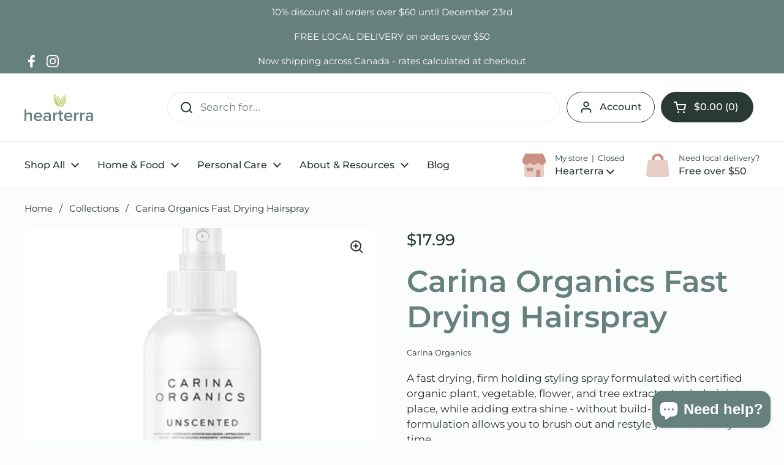

--- FILE ---
content_type: text/html; charset=utf-8
request_url: https://hearterra.ca/products/unscented-fast-drying-hairspray
body_size: 29753
content:
<!doctype html><html class="no-js" lang="en" dir="ltr">
<head>

	<meta charset="utf-8">
  <meta http-equiv="X-UA-Compatible" content="IE=edge,chrome=1">
  <meta name="viewport" content="width=device-width, initial-scale=1.0, height=device-height, minimum-scale=1.0"><link rel="shortcut icon" href="//hearterra.ca/cdn/shop/files/favicon_e54b6986-e467-4907-8a36-dc124ab57d89.png?crop=center&height=32&v=1692727531&width=32" type="image/png" /><title>Carina Organics Fast Drying Hairspray &ndash; Hearterra</title><meta name="description" content="A fast drying, firm holding styling spray formulated with certified organic plant, vegetable, flower, and tree extracts.  Locks hair into place, while adding extra shine - without build-up or flaking. This formulation allows you to brush out and restyle your hair at any time.   **Only refillable in-store.">

<meta property="og:site_name" content="Hearterra">
<meta property="og:url" content="https://hearterra.ca/products/unscented-fast-drying-hairspray">
<meta property="og:title" content="Carina Organics Fast Drying Hairspray">
<meta property="og:type" content="product">
<meta property="og:description" content="A fast drying, firm holding styling spray formulated with certified organic plant, vegetable, flower, and tree extracts.  Locks hair into place, while adding extra shine - without build-up or flaking. This formulation allows you to brush out and restyle your hair at any time.   **Only refillable in-store."><meta property="og:image" content="http://hearterra.ca/cdn/shop/files/unscented-fast-drying-hairspray_561x900_18517be7-f2e7-4e67-bf1f-8b9481ad400a.png?v=1685805251">
  <meta property="og:image:secure_url" content="https://hearterra.ca/cdn/shop/files/unscented-fast-drying-hairspray_561x900_18517be7-f2e7-4e67-bf1f-8b9481ad400a.png?v=1685805251">
  <meta property="og:image:width" content="561">
  <meta property="og:image:height" content="900"><meta property="og:price:amount" content="17.99">
  <meta property="og:price:currency" content="CAD"><meta name="twitter:card" content="summary_large_image">
<meta name="twitter:title" content="Carina Organics Fast Drying Hairspray">
<meta name="twitter:description" content="A fast drying, firm holding styling spray formulated with certified organic plant, vegetable, flower, and tree extracts.  Locks hair into place, while adding extra shine - without build-up or flaking. This formulation allows you to brush out and restyle your hair at any time.   **Only refillable in-store."><script type="application/ld+json">
  [
    {
      "@context": "https://schema.org",
      "@type": "WebSite",
      "name": "Hearterra",
      "url": "https:\/\/hearterra.ca"
    },
    {
      "@context": "https://schema.org",
      "@type": "Organization",
      "name": "Hearterra",
      "url": "https:\/\/hearterra.ca"
    }
  ]
</script>

<script type="application/ld+json">
{
  "@context": "http://schema.org",
  "@type": "BreadcrumbList",
  "itemListElement": [
    {
      "@type": "ListItem",
      "position": 1,
      "name": "Home",
      "item": "https://hearterra.ca"
    },{
        "@type": "ListItem",
        "position": 2,
        "name": "Carina Organics Fast Drying Hairspray",
        "item": "https://hearterra.ca/products/unscented-fast-drying-hairspray"
      }]
}
</script><script type="application/ld+json">
  {
    "@context": "http://schema.org",
    "@type": "Product",
    "name": "Carina Organics Fast Drying Hairspray",
    "url": "https:\/\/hearterra.ca\/products\/unscented-fast-drying-hairspray",
    "offers": [{
          "@type" : "Offer","sku": "CO-HAIRSPRAY-UNS-250ML","availability" : "http://schema.org/InStock",
          "price" : 17.99,
          "priceCurrency" : "CAD",
          "url" : "https:\/\/hearterra.ca\/products\/unscented-fast-drying-hairspray?variant=44190300700893"
        }
],
    "brand": {
      "@type": "Brand",
      "name": "Carina Organics"
    },
    "description": "A fast drying, firm holding styling spray formulated with certified organic plant, vegetable, flower, and tree extracts.  Locks hair into place, while adding extra shine - without build-up or flaking. This formulation allows you to brush out and restyle your hair at any time.  \n**Only refillable in-store.",
    "category": "Hairspray","sku": "CO-HAIRSPRAY-UNS-250ML",
    "image": {
      "@type": "ImageObject",
      "url": "https:\/\/hearterra.ca\/cdn\/shop\/files\/unscented-fast-drying-hairspray_561x900_18517be7-f2e7-4e67-bf1f-8b9481ad400a.png?v=1685805251",
      "image": "https:\/\/hearterra.ca\/cdn\/shop\/files\/unscented-fast-drying-hairspray_561x900_18517be7-f2e7-4e67-bf1f-8b9481ad400a.png?v=1685805251",
      "name": "Carina Organics Fast Drying Hairspray",
      "width": "561",
      "height": "900"
    }
  }
  </script><link rel="canonical" href="https://hearterra.ca/products/unscented-fast-drying-hairspray">

  <link rel="preconnect" href="https://cdn.shopify.com"><link rel="preconnect" href="https://fonts.shopifycdn.com" crossorigin><link href="//hearterra.ca/cdn/shop/t/12/assets/theme.css?v=935766714285225241695655972" as="style" rel="preload"><link href="//hearterra.ca/cdn/shop/t/12/assets/section-header.css?v=133762657217502932151695655972" as="style" rel="preload"><link href="//hearterra.ca/cdn/shop/t/12/assets/section-main-product.css?v=83986284464836138391695655972" as="style" rel="preload"><link rel="preload" as="image" href="//hearterra.ca/cdn/shop/files/unscented-fast-drying-hairspray_561x900_18517be7-f2e7-4e67-bf1f-8b9481ad400a.png?v=1685805251&width=480" imagesrcset="//hearterra.ca/cdn/shop/files/unscented-fast-drying-hairspray_561x900_18517be7-f2e7-4e67-bf1f-8b9481ad400a.png?v=1685805251&width=240 240w,//hearterra.ca/cdn/shop/files/unscented-fast-drying-hairspray_561x900_18517be7-f2e7-4e67-bf1f-8b9481ad400a.png?v=1685805251&width=360 360w,//hearterra.ca/cdn/shop/files/unscented-fast-drying-hairspray_561x900_18517be7-f2e7-4e67-bf1f-8b9481ad400a.png?v=1685805251&width=420 420w,//hearterra.ca/cdn/shop/files/unscented-fast-drying-hairspray_561x900_18517be7-f2e7-4e67-bf1f-8b9481ad400a.png?v=1685805251&width=480 480w" imagesizes="(max-width: 767px) calc(100vw - 20px), (max-width: 1360px) 50vw, 620px"><link rel="preload" href="//hearterra.ca/cdn/fonts/montserrat/montserrat_n6.1326b3e84230700ef15b3a29fb520639977513e0.woff2" as="font" type="font/woff2" crossorigin><link rel="preload" href="//hearterra.ca/cdn/fonts/montserrat/montserrat_n4.81949fa0ac9fd2021e16436151e8eaa539321637.woff2" as="font" type="font/woff2" crossorigin><style type="text/css">
@font-face {
  font-family: Montserrat;
  font-weight: 600;
  font-style: normal;
  font-display: swap;
  src: url("//hearterra.ca/cdn/fonts/montserrat/montserrat_n6.1326b3e84230700ef15b3a29fb520639977513e0.woff2") format("woff2"),
       url("//hearterra.ca/cdn/fonts/montserrat/montserrat_n6.652f051080eb14192330daceed8cd53dfdc5ead9.woff") format("woff");
}
@font-face {
  font-family: Montserrat;
  font-weight: 400;
  font-style: normal;
  font-display: swap;
  src: url("//hearterra.ca/cdn/fonts/montserrat/montserrat_n4.81949fa0ac9fd2021e16436151e8eaa539321637.woff2") format("woff2"),
       url("//hearterra.ca/cdn/fonts/montserrat/montserrat_n4.a6c632ca7b62da89c3594789ba828388aac693fe.woff") format("woff");
}
@font-face {
  font-family: Montserrat;
  font-weight: 500;
  font-style: normal;
  font-display: swap;
  src: url("//hearterra.ca/cdn/fonts/montserrat/montserrat_n5.07ef3781d9c78c8b93c98419da7ad4fbeebb6635.woff2") format("woff2"),
       url("//hearterra.ca/cdn/fonts/montserrat/montserrat_n5.adf9b4bd8b0e4f55a0b203cdd84512667e0d5e4d.woff") format("woff");
}
@font-face {
  font-family: Montserrat;
  font-weight: 400;
  font-style: italic;
  font-display: swap;
  src: url("//hearterra.ca/cdn/fonts/montserrat/montserrat_i4.5a4ea298b4789e064f62a29aafc18d41f09ae59b.woff2") format("woff2"),
       url("//hearterra.ca/cdn/fonts/montserrat/montserrat_i4.072b5869c5e0ed5b9d2021e4c2af132e16681ad2.woff") format("woff");
}




</style>
<style type="text/css">

  :root {

    /* Direction */
    --direction: ltr;

    /* Font variables */

    --font-stack-headings: Montserrat, sans-serif;
    --font-weight-headings: 600;
    --font-style-headings: normal;

    --font-stack-body: Montserrat, sans-serif;
    --font-weight-body: 400;--font-weight-body-bold: 500;--font-style-body: normal;--font-weight-buttons: var(--font-weight-body-bold);--font-weight-menu: var(--font-weight-body-bold);--base-headings-size: 70;
    --base-headings-line: 1.2;
    --base-body-size: 17;
    --base-body-line: 1.5;

    --base-menu-size: 16;

    /* Color variables */

    --color-background-header: #ffffff;
    --color-secondary-background-header: rgba(42, 56, 54, 0.08);
    --color-opacity-background-header: rgba(255, 255, 255, 0);
    --color-text-header: #2a3836;
    --color-foreground-header: #fff;
    --color-accent-header: #65807d;
    --color-foreground-accent-header: #fff;
    --color-borders-header: rgba(42, 56, 54, 0.1);

    --color-background-main: #fbfcfc;
    --color-secondary-background-main: rgba(42, 56, 54, 0.08);
    --color-third-background-main: rgba(42, 56, 54, 0.04);
    --color-fourth-background-main: rgba(42, 56, 54, 0.02);
    --color-opacity-background-main: rgba(251, 252, 252, 0);
    --color-text-main: #2a3836;
    --color-foreground-main: #fff;
    --color-secondary-text-main: rgba(42, 56, 54, 0.62);
    --color-accent-main: #65807d;
    --color-foreground-accent-main: #fff;
    --color-borders-main: rgba(42, 56, 54, 0.15);

    --color-background-cards: #ffffff;
    --color-gradient-cards: ;
    --color-text-cards: #2a3836;
    --color-foreground-cards: #fff;
    --color-secondary-text-cards: rgba(42, 56, 54, 0.6);
    --color-accent-cards: #65807d;
    --color-foreground-accent-cards: #fff;
    --color-borders-cards: #e1e1e1;

    --color-background-footer: #65807d;
    --color-text-footer: #fbfcfc;
    --color-accent-footer: #cad959;
    --color-borders-footer: rgba(251, 252, 252, 0.15);

    --color-borders-forms-primary: rgba(42, 56, 54, 0.3);
    --color-borders-forms-secondary: rgba(42, 56, 54, 0.6);

    /* Borders */

    --border-width-cards: 0px;
    --border-radius-cards: 20px;
    --border-width-buttons: 1px;
    --border-radius-buttons: 30px;
    --border-width-forms: 1px;
    --border-radius-forms: 5px;

    /* Shadows */
    --shadow-x-cards: 0px;
    --shadow-y-cards: 3px;
    --shadow-blur-cards: 8px;
    --color-shadow-cards: #dce3e2;
    --shadow-x-buttons: 0px;
    --shadow-y-buttons: 0px;
    --shadow-blur-buttons: 0px;
    --color-shadow-buttons: rgba(0,0,0,0);

    /* Layout */

    --grid-gap-original-base: 26px;
    --container-vertical-space-base: 80px;
    --image-fit-padding: 10%;

  }

  .facets__summary, #main select, .sidebar select, .modal-content select {
    background-image: url('data:image/svg+xml;utf8,<svg width="13" height="8" fill="none" xmlns="http://www.w3.org/2000/svg"><path d="M1.414.086 7.9 6.57 6.485 7.985 0 1.5 1.414.086Z" fill="%232a3836"/><path d="M12.985 1.515 6.5 8 5.085 6.586 11.571.101l1.414 1.414Z" fill="%232a3836"/></svg>');
  }

  .card .star-rating__stars {
    background-image: url('data:image/svg+xml;utf8,<svg width="20" height="13" viewBox="0 0 14 13" fill="none" xmlns="http://www.w3.org/2000/svg"><path d="m7 0 1.572 4.837h5.085l-4.114 2.99 1.572 4.836L7 9.673l-4.114 2.99 1.571-4.837-4.114-2.99h5.085L7 0Z" stroke="%232a3836" stroke-width="1"/></svg>');
  }
  .card .star-rating__stars-active {
    background-image: url('data:image/svg+xml;utf8,<svg width="20" height="13" viewBox="0 0 14 13" fill="none" xmlns="http://www.w3.org/2000/svg"><path d="m7 0 1.572 4.837h5.085l-4.114 2.99 1.572 4.836L7 9.673l-4.114 2.99 1.571-4.837-4.114-2.99h5.085L7 0Z" fill="%232a3836" stroke-width="0"/></svg>');
  }

  .star-rating__stars {
    background-image: url('data:image/svg+xml;utf8,<svg width="20" height="13" viewBox="0 0 14 13" fill="none" xmlns="http://www.w3.org/2000/svg"><path d="m7 0 1.572 4.837h5.085l-4.114 2.99 1.572 4.836L7 9.673l-4.114 2.99 1.571-4.837-4.114-2.99h5.085L7 0Z" stroke="%232a3836" stroke-width="1"/></svg>');
  }
  .star-rating__stars-active {
    background-image: url('data:image/svg+xml;utf8,<svg width="20" height="13" viewBox="0 0 14 13" fill="none" xmlns="http://www.w3.org/2000/svg"><path d="m7 0 1.572 4.837h5.085l-4.114 2.99 1.572 4.836L7 9.673l-4.114 2.99 1.571-4.837-4.114-2.99h5.085L7 0Z" fill="%232a3836" stroke-width="0"/></svg>');
  }

  .product-item {}</style>

<style id="root-height">
  :root {
    --window-height: 100vh;
  }
</style><link href="//hearterra.ca/cdn/shop/t/12/assets/theme.css?v=935766714285225241695655972" rel="stylesheet" type="text/css" media="all" />

	<script>window.performance && window.performance.mark && window.performance.mark('shopify.content_for_header.start');</script><meta name="facebook-domain-verification" content="4c44p8gu4njcv5mph40nlkaj92zb57">
<meta id="shopify-digital-wallet" name="shopify-digital-wallet" content="/53489959075/digital_wallets/dialog">
<meta name="shopify-checkout-api-token" content="2f68b039ce51de370fb9e140548a8239">
<meta id="in-context-paypal-metadata" data-shop-id="53489959075" data-venmo-supported="false" data-environment="production" data-locale="en_US" data-paypal-v4="true" data-currency="CAD">
<link rel="alternate" type="application/json+oembed" href="https://hearterra.ca/products/unscented-fast-drying-hairspray.oembed">
<script async="async" src="/checkouts/internal/preloads.js?locale=en-CA"></script>
<link rel="preconnect" href="https://shop.app" crossorigin="anonymous">
<script async="async" src="https://shop.app/checkouts/internal/preloads.js?locale=en-CA&shop_id=53489959075" crossorigin="anonymous"></script>
<script id="apple-pay-shop-capabilities" type="application/json">{"shopId":53489959075,"countryCode":"CA","currencyCode":"CAD","merchantCapabilities":["supports3DS"],"merchantId":"gid:\/\/shopify\/Shop\/53489959075","merchantName":"Hearterra","requiredBillingContactFields":["postalAddress","email"],"requiredShippingContactFields":["postalAddress","email"],"shippingType":"shipping","supportedNetworks":["visa","masterCard","discover","interac"],"total":{"type":"pending","label":"Hearterra","amount":"1.00"},"shopifyPaymentsEnabled":true,"supportsSubscriptions":true}</script>
<script id="shopify-features" type="application/json">{"accessToken":"2f68b039ce51de370fb9e140548a8239","betas":["rich-media-storefront-analytics"],"domain":"hearterra.ca","predictiveSearch":true,"shopId":53489959075,"locale":"en"}</script>
<script>var Shopify = Shopify || {};
Shopify.shop = "hearterra.myshopify.com";
Shopify.locale = "en";
Shopify.currency = {"active":"CAD","rate":"1.0"};
Shopify.country = "CA";
Shopify.theme = {"name":"Hearterra 2023 – Local","id":136905851101,"schema_name":"Local","schema_version":"2.2.4","theme_store_id":1651,"role":"main"};
Shopify.theme.handle = "null";
Shopify.theme.style = {"id":null,"handle":null};
Shopify.cdnHost = "hearterra.ca/cdn";
Shopify.routes = Shopify.routes || {};
Shopify.routes.root = "/";</script>
<script type="module">!function(o){(o.Shopify=o.Shopify||{}).modules=!0}(window);</script>
<script>!function(o){function n(){var o=[];function n(){o.push(Array.prototype.slice.apply(arguments))}return n.q=o,n}var t=o.Shopify=o.Shopify||{};t.loadFeatures=n(),t.autoloadFeatures=n()}(window);</script>
<script>
  window.ShopifyPay = window.ShopifyPay || {};
  window.ShopifyPay.apiHost = "shop.app\/pay";
  window.ShopifyPay.redirectState = null;
</script>
<script id="shop-js-analytics" type="application/json">{"pageType":"product"}</script>
<script defer="defer" async type="module" src="//hearterra.ca/cdn/shopifycloud/shop-js/modules/v2/client.init-shop-cart-sync_BT-GjEfc.en.esm.js"></script>
<script defer="defer" async type="module" src="//hearterra.ca/cdn/shopifycloud/shop-js/modules/v2/chunk.common_D58fp_Oc.esm.js"></script>
<script defer="defer" async type="module" src="//hearterra.ca/cdn/shopifycloud/shop-js/modules/v2/chunk.modal_xMitdFEc.esm.js"></script>
<script type="module">
  await import("//hearterra.ca/cdn/shopifycloud/shop-js/modules/v2/client.init-shop-cart-sync_BT-GjEfc.en.esm.js");
await import("//hearterra.ca/cdn/shopifycloud/shop-js/modules/v2/chunk.common_D58fp_Oc.esm.js");
await import("//hearterra.ca/cdn/shopifycloud/shop-js/modules/v2/chunk.modal_xMitdFEc.esm.js");

  window.Shopify.SignInWithShop?.initShopCartSync?.({"fedCMEnabled":true,"windoidEnabled":true});

</script>
<script>
  window.Shopify = window.Shopify || {};
  if (!window.Shopify.featureAssets) window.Shopify.featureAssets = {};
  window.Shopify.featureAssets['shop-js'] = {"shop-cart-sync":["modules/v2/client.shop-cart-sync_DZOKe7Ll.en.esm.js","modules/v2/chunk.common_D58fp_Oc.esm.js","modules/v2/chunk.modal_xMitdFEc.esm.js"],"init-fed-cm":["modules/v2/client.init-fed-cm_B6oLuCjv.en.esm.js","modules/v2/chunk.common_D58fp_Oc.esm.js","modules/v2/chunk.modal_xMitdFEc.esm.js"],"shop-cash-offers":["modules/v2/client.shop-cash-offers_D2sdYoxE.en.esm.js","modules/v2/chunk.common_D58fp_Oc.esm.js","modules/v2/chunk.modal_xMitdFEc.esm.js"],"shop-login-button":["modules/v2/client.shop-login-button_QeVjl5Y3.en.esm.js","modules/v2/chunk.common_D58fp_Oc.esm.js","modules/v2/chunk.modal_xMitdFEc.esm.js"],"pay-button":["modules/v2/client.pay-button_DXTOsIq6.en.esm.js","modules/v2/chunk.common_D58fp_Oc.esm.js","modules/v2/chunk.modal_xMitdFEc.esm.js"],"shop-button":["modules/v2/client.shop-button_DQZHx9pm.en.esm.js","modules/v2/chunk.common_D58fp_Oc.esm.js","modules/v2/chunk.modal_xMitdFEc.esm.js"],"avatar":["modules/v2/client.avatar_BTnouDA3.en.esm.js"],"init-windoid":["modules/v2/client.init-windoid_CR1B-cfM.en.esm.js","modules/v2/chunk.common_D58fp_Oc.esm.js","modules/v2/chunk.modal_xMitdFEc.esm.js"],"init-shop-for-new-customer-accounts":["modules/v2/client.init-shop-for-new-customer-accounts_C_vY_xzh.en.esm.js","modules/v2/client.shop-login-button_QeVjl5Y3.en.esm.js","modules/v2/chunk.common_D58fp_Oc.esm.js","modules/v2/chunk.modal_xMitdFEc.esm.js"],"init-shop-email-lookup-coordinator":["modules/v2/client.init-shop-email-lookup-coordinator_BI7n9ZSv.en.esm.js","modules/v2/chunk.common_D58fp_Oc.esm.js","modules/v2/chunk.modal_xMitdFEc.esm.js"],"init-shop-cart-sync":["modules/v2/client.init-shop-cart-sync_BT-GjEfc.en.esm.js","modules/v2/chunk.common_D58fp_Oc.esm.js","modules/v2/chunk.modal_xMitdFEc.esm.js"],"shop-toast-manager":["modules/v2/client.shop-toast-manager_DiYdP3xc.en.esm.js","modules/v2/chunk.common_D58fp_Oc.esm.js","modules/v2/chunk.modal_xMitdFEc.esm.js"],"init-customer-accounts":["modules/v2/client.init-customer-accounts_D9ZNqS-Q.en.esm.js","modules/v2/client.shop-login-button_QeVjl5Y3.en.esm.js","modules/v2/chunk.common_D58fp_Oc.esm.js","modules/v2/chunk.modal_xMitdFEc.esm.js"],"init-customer-accounts-sign-up":["modules/v2/client.init-customer-accounts-sign-up_iGw4briv.en.esm.js","modules/v2/client.shop-login-button_QeVjl5Y3.en.esm.js","modules/v2/chunk.common_D58fp_Oc.esm.js","modules/v2/chunk.modal_xMitdFEc.esm.js"],"shop-follow-button":["modules/v2/client.shop-follow-button_CqMgW2wH.en.esm.js","modules/v2/chunk.common_D58fp_Oc.esm.js","modules/v2/chunk.modal_xMitdFEc.esm.js"],"checkout-modal":["modules/v2/client.checkout-modal_xHeaAweL.en.esm.js","modules/v2/chunk.common_D58fp_Oc.esm.js","modules/v2/chunk.modal_xMitdFEc.esm.js"],"shop-login":["modules/v2/client.shop-login_D91U-Q7h.en.esm.js","modules/v2/chunk.common_D58fp_Oc.esm.js","modules/v2/chunk.modal_xMitdFEc.esm.js"],"lead-capture":["modules/v2/client.lead-capture_BJmE1dJe.en.esm.js","modules/v2/chunk.common_D58fp_Oc.esm.js","modules/v2/chunk.modal_xMitdFEc.esm.js"],"payment-terms":["modules/v2/client.payment-terms_Ci9AEqFq.en.esm.js","modules/v2/chunk.common_D58fp_Oc.esm.js","modules/v2/chunk.modal_xMitdFEc.esm.js"]};
</script>
<script>(function() {
  var isLoaded = false;
  function asyncLoad() {
    if (isLoaded) return;
    isLoaded = true;
    var urls = ["https:\/\/cdn-app.cart-bot.net\/public\/js\/append.js?shop=hearterra.myshopify.com"];
    for (var i = 0; i < urls.length; i++) {
      var s = document.createElement('script');
      s.type = 'text/javascript';
      s.async = true;
      s.src = urls[i];
      var x = document.getElementsByTagName('script')[0];
      x.parentNode.insertBefore(s, x);
    }
  };
  if(window.attachEvent) {
    window.attachEvent('onload', asyncLoad);
  } else {
    window.addEventListener('load', asyncLoad, false);
  }
})();</script>
<script id="__st">var __st={"a":53489959075,"offset":-18000,"reqid":"a47ce350-991d-408d-b07a-f268a9f6b841-1769151949","pageurl":"hearterra.ca\/products\/unscented-fast-drying-hairspray","u":"9f5f6600466c","p":"product","rtyp":"product","rid":8074065936605};</script>
<script>window.ShopifyPaypalV4VisibilityTracking = true;</script>
<script id="captcha-bootstrap">!function(){'use strict';const t='contact',e='account',n='new_comment',o=[[t,t],['blogs',n],['comments',n],[t,'customer']],c=[[e,'customer_login'],[e,'guest_login'],[e,'recover_customer_password'],[e,'create_customer']],r=t=>t.map((([t,e])=>`form[action*='/${t}']:not([data-nocaptcha='true']) input[name='form_type'][value='${e}']`)).join(','),a=t=>()=>t?[...document.querySelectorAll(t)].map((t=>t.form)):[];function s(){const t=[...o],e=r(t);return a(e)}const i='password',u='form_key',d=['recaptcha-v3-token','g-recaptcha-response','h-captcha-response',i],f=()=>{try{return window.sessionStorage}catch{return}},m='__shopify_v',_=t=>t.elements[u];function p(t,e,n=!1){try{const o=window.sessionStorage,c=JSON.parse(o.getItem(e)),{data:r}=function(t){const{data:e,action:n}=t;return t[m]||n?{data:e,action:n}:{data:t,action:n}}(c);for(const[e,n]of Object.entries(r))t.elements[e]&&(t.elements[e].value=n);n&&o.removeItem(e)}catch(o){console.error('form repopulation failed',{error:o})}}const l='form_type',E='cptcha';function T(t){t.dataset[E]=!0}const w=window,h=w.document,L='Shopify',v='ce_forms',y='captcha';let A=!1;((t,e)=>{const n=(g='f06e6c50-85a8-45c8-87d0-21a2b65856fe',I='https://cdn.shopify.com/shopifycloud/storefront-forms-hcaptcha/ce_storefront_forms_captcha_hcaptcha.v1.5.2.iife.js',D={infoText:'Protected by hCaptcha',privacyText:'Privacy',termsText:'Terms'},(t,e,n)=>{const o=w[L][v],c=o.bindForm;if(c)return c(t,g,e,D).then(n);var r;o.q.push([[t,g,e,D],n]),r=I,A||(h.body.append(Object.assign(h.createElement('script'),{id:'captcha-provider',async:!0,src:r})),A=!0)});var g,I,D;w[L]=w[L]||{},w[L][v]=w[L][v]||{},w[L][v].q=[],w[L][y]=w[L][y]||{},w[L][y].protect=function(t,e){n(t,void 0,e),T(t)},Object.freeze(w[L][y]),function(t,e,n,w,h,L){const[v,y,A,g]=function(t,e,n){const i=e?o:[],u=t?c:[],d=[...i,...u],f=r(d),m=r(i),_=r(d.filter((([t,e])=>n.includes(e))));return[a(f),a(m),a(_),s()]}(w,h,L),I=t=>{const e=t.target;return e instanceof HTMLFormElement?e:e&&e.form},D=t=>v().includes(t);t.addEventListener('submit',(t=>{const e=I(t);if(!e)return;const n=D(e)&&!e.dataset.hcaptchaBound&&!e.dataset.recaptchaBound,o=_(e),c=g().includes(e)&&(!o||!o.value);(n||c)&&t.preventDefault(),c&&!n&&(function(t){try{if(!f())return;!function(t){const e=f();if(!e)return;const n=_(t);if(!n)return;const o=n.value;o&&e.removeItem(o)}(t);const e=Array.from(Array(32),(()=>Math.random().toString(36)[2])).join('');!function(t,e){_(t)||t.append(Object.assign(document.createElement('input'),{type:'hidden',name:u})),t.elements[u].value=e}(t,e),function(t,e){const n=f();if(!n)return;const o=[...t.querySelectorAll(`input[type='${i}']`)].map((({name:t})=>t)),c=[...d,...o],r={};for(const[a,s]of new FormData(t).entries())c.includes(a)||(r[a]=s);n.setItem(e,JSON.stringify({[m]:1,action:t.action,data:r}))}(t,e)}catch(e){console.error('failed to persist form',e)}}(e),e.submit())}));const S=(t,e)=>{t&&!t.dataset[E]&&(n(t,e.some((e=>e===t))),T(t))};for(const o of['focusin','change'])t.addEventListener(o,(t=>{const e=I(t);D(e)&&S(e,y())}));const B=e.get('form_key'),M=e.get(l),P=B&&M;t.addEventListener('DOMContentLoaded',(()=>{const t=y();if(P)for(const e of t)e.elements[l].value===M&&p(e,B);[...new Set([...A(),...v().filter((t=>'true'===t.dataset.shopifyCaptcha))])].forEach((e=>S(e,t)))}))}(h,new URLSearchParams(w.location.search),n,t,e,['guest_login'])})(!0,!0)}();</script>
<script integrity="sha256-4kQ18oKyAcykRKYeNunJcIwy7WH5gtpwJnB7kiuLZ1E=" data-source-attribution="shopify.loadfeatures" defer="defer" src="//hearterra.ca/cdn/shopifycloud/storefront/assets/storefront/load_feature-a0a9edcb.js" crossorigin="anonymous"></script>
<script crossorigin="anonymous" defer="defer" src="//hearterra.ca/cdn/shopifycloud/storefront/assets/shopify_pay/storefront-65b4c6d7.js?v=20250812"></script>
<script data-source-attribution="shopify.dynamic_checkout.dynamic.init">var Shopify=Shopify||{};Shopify.PaymentButton=Shopify.PaymentButton||{isStorefrontPortableWallets:!0,init:function(){window.Shopify.PaymentButton.init=function(){};var t=document.createElement("script");t.src="https://hearterra.ca/cdn/shopifycloud/portable-wallets/latest/portable-wallets.en.js",t.type="module",document.head.appendChild(t)}};
</script>
<script data-source-attribution="shopify.dynamic_checkout.buyer_consent">
  function portableWalletsHideBuyerConsent(e){var t=document.getElementById("shopify-buyer-consent"),n=document.getElementById("shopify-subscription-policy-button");t&&n&&(t.classList.add("hidden"),t.setAttribute("aria-hidden","true"),n.removeEventListener("click",e))}function portableWalletsShowBuyerConsent(e){var t=document.getElementById("shopify-buyer-consent"),n=document.getElementById("shopify-subscription-policy-button");t&&n&&(t.classList.remove("hidden"),t.removeAttribute("aria-hidden"),n.addEventListener("click",e))}window.Shopify?.PaymentButton&&(window.Shopify.PaymentButton.hideBuyerConsent=portableWalletsHideBuyerConsent,window.Shopify.PaymentButton.showBuyerConsent=portableWalletsShowBuyerConsent);
</script>
<script data-source-attribution="shopify.dynamic_checkout.cart.bootstrap">document.addEventListener("DOMContentLoaded",(function(){function t(){return document.querySelector("shopify-accelerated-checkout-cart, shopify-accelerated-checkout")}if(t())Shopify.PaymentButton.init();else{new MutationObserver((function(e,n){t()&&(Shopify.PaymentButton.init(),n.disconnect())})).observe(document.body,{childList:!0,subtree:!0})}}));
</script>
<link id="shopify-accelerated-checkout-styles" rel="stylesheet" media="screen" href="https://hearterra.ca/cdn/shopifycloud/portable-wallets/latest/accelerated-checkout-backwards-compat.css" crossorigin="anonymous">
<style id="shopify-accelerated-checkout-cart">
        #shopify-buyer-consent {
  margin-top: 1em;
  display: inline-block;
  width: 100%;
}

#shopify-buyer-consent.hidden {
  display: none;
}

#shopify-subscription-policy-button {
  background: none;
  border: none;
  padding: 0;
  text-decoration: underline;
  font-size: inherit;
  cursor: pointer;
}

#shopify-subscription-policy-button::before {
  box-shadow: none;
}

      </style>

<script>window.performance && window.performance.mark && window.performance.mark('shopify.content_for_header.end');</script>

  <script>
    const rbi = [];
    const ribSetSize = (img) => {
      if ( img.offsetWidth / img.dataset.ratio < img.offsetHeight ) {
        img.setAttribute('sizes', `${Math.ceil(img.offsetHeight * img.dataset.ratio)}px`);
      } else {
        img.setAttribute('sizes', `${Math.ceil(img.offsetWidth)}px`);
      }
    }
    const debounce = (fn, wait) => {
      let t;
      return (...args) => {
        clearTimeout(t);
        t = setTimeout(() => fn.apply(this, args), wait);
      };
    }
    window.KEYCODES = {
      TAB: 9,
      ESC: 27,
      DOWN: 40,
      RIGHT: 39,
      UP: 38,
      LEFT: 37,
      RETURN: 13
    };
    window.addEventListener('resize', debounce(()=>{
      for ( let img of rbi ) {
        ribSetSize(img);
      }
    }, 250));
  </script><noscript>
    <link rel="stylesheet" href="//hearterra.ca/cdn/shop/t/12/assets/theme-noscript.css?v=143499523122431679711695655972">
  </noscript>

<!-- BEGIN app block: shopify://apps/yotpo-product-reviews/blocks/settings/eb7dfd7d-db44-4334-bc49-c893b51b36cf -->


  <script type="text/javascript" src="https://cdn-widgetsrepository.yotpo.com/v1/loader/jJnbZLbz9nTMwWC505o52IMB17dwDesflGIMomMR?languageCode=en" async></script>



  
<!-- END app block --><!-- BEGIN app block: shopify://apps/preorder-now-pre-order-pq/blocks/app-embed/551fab2c-3af6-4a8f-ba21-736a71cb4540 --><!-- END app block --><script src="https://cdn.shopify.com/extensions/97f1d596-8c25-4c5e-8e06-739ecf95b005/preorder-now-pre-order-pq-33/assets/prequik.js" type="text/javascript" defer="defer"></script>
<link href="https://cdn.shopify.com/extensions/97f1d596-8c25-4c5e-8e06-739ecf95b005/preorder-now-pre-order-pq-33/assets/cx-prequik.css" rel="stylesheet" type="text/css" media="all">
<script src="https://cdn.shopify.com/extensions/e8878072-2f6b-4e89-8082-94b04320908d/inbox-1254/assets/inbox-chat-loader.js" type="text/javascript" defer="defer"></script>
<link href="https://monorail-edge.shopifysvc.com" rel="dns-prefetch">
<script>(function(){if ("sendBeacon" in navigator && "performance" in window) {try {var session_token_from_headers = performance.getEntriesByType('navigation')[0].serverTiming.find(x => x.name == '_s').description;} catch {var session_token_from_headers = undefined;}var session_cookie_matches = document.cookie.match(/_shopify_s=([^;]*)/);var session_token_from_cookie = session_cookie_matches && session_cookie_matches.length === 2 ? session_cookie_matches[1] : "";var session_token = session_token_from_headers || session_token_from_cookie || "";function handle_abandonment_event(e) {var entries = performance.getEntries().filter(function(entry) {return /monorail-edge.shopifysvc.com/.test(entry.name);});if (!window.abandonment_tracked && entries.length === 0) {window.abandonment_tracked = true;var currentMs = Date.now();var navigation_start = performance.timing.navigationStart;var payload = {shop_id: 53489959075,url: window.location.href,navigation_start,duration: currentMs - navigation_start,session_token,page_type: "product"};window.navigator.sendBeacon("https://monorail-edge.shopifysvc.com/v1/produce", JSON.stringify({schema_id: "online_store_buyer_site_abandonment/1.1",payload: payload,metadata: {event_created_at_ms: currentMs,event_sent_at_ms: currentMs}}));}}window.addEventListener('pagehide', handle_abandonment_event);}}());</script>
<script id="web-pixels-manager-setup">(function e(e,d,r,n,o){if(void 0===o&&(o={}),!Boolean(null===(a=null===(i=window.Shopify)||void 0===i?void 0:i.analytics)||void 0===a?void 0:a.replayQueue)){var i,a;window.Shopify=window.Shopify||{};var t=window.Shopify;t.analytics=t.analytics||{};var s=t.analytics;s.replayQueue=[],s.publish=function(e,d,r){return s.replayQueue.push([e,d,r]),!0};try{self.performance.mark("wpm:start")}catch(e){}var l=function(){var e={modern:/Edge?\/(1{2}[4-9]|1[2-9]\d|[2-9]\d{2}|\d{4,})\.\d+(\.\d+|)|Firefox\/(1{2}[4-9]|1[2-9]\d|[2-9]\d{2}|\d{4,})\.\d+(\.\d+|)|Chrom(ium|e)\/(9{2}|\d{3,})\.\d+(\.\d+|)|(Maci|X1{2}).+ Version\/(15\.\d+|(1[6-9]|[2-9]\d|\d{3,})\.\d+)([,.]\d+|)( \(\w+\)|)( Mobile\/\w+|) Safari\/|Chrome.+OPR\/(9{2}|\d{3,})\.\d+\.\d+|(CPU[ +]OS|iPhone[ +]OS|CPU[ +]iPhone|CPU IPhone OS|CPU iPad OS)[ +]+(15[._]\d+|(1[6-9]|[2-9]\d|\d{3,})[._]\d+)([._]\d+|)|Android:?[ /-](13[3-9]|1[4-9]\d|[2-9]\d{2}|\d{4,})(\.\d+|)(\.\d+|)|Android.+Firefox\/(13[5-9]|1[4-9]\d|[2-9]\d{2}|\d{4,})\.\d+(\.\d+|)|Android.+Chrom(ium|e)\/(13[3-9]|1[4-9]\d|[2-9]\d{2}|\d{4,})\.\d+(\.\d+|)|SamsungBrowser\/([2-9]\d|\d{3,})\.\d+/,legacy:/Edge?\/(1[6-9]|[2-9]\d|\d{3,})\.\d+(\.\d+|)|Firefox\/(5[4-9]|[6-9]\d|\d{3,})\.\d+(\.\d+|)|Chrom(ium|e)\/(5[1-9]|[6-9]\d|\d{3,})\.\d+(\.\d+|)([\d.]+$|.*Safari\/(?![\d.]+ Edge\/[\d.]+$))|(Maci|X1{2}).+ Version\/(10\.\d+|(1[1-9]|[2-9]\d|\d{3,})\.\d+)([,.]\d+|)( \(\w+\)|)( Mobile\/\w+|) Safari\/|Chrome.+OPR\/(3[89]|[4-9]\d|\d{3,})\.\d+\.\d+|(CPU[ +]OS|iPhone[ +]OS|CPU[ +]iPhone|CPU IPhone OS|CPU iPad OS)[ +]+(10[._]\d+|(1[1-9]|[2-9]\d|\d{3,})[._]\d+)([._]\d+|)|Android:?[ /-](13[3-9]|1[4-9]\d|[2-9]\d{2}|\d{4,})(\.\d+|)(\.\d+|)|Mobile Safari.+OPR\/([89]\d|\d{3,})\.\d+\.\d+|Android.+Firefox\/(13[5-9]|1[4-9]\d|[2-9]\d{2}|\d{4,})\.\d+(\.\d+|)|Android.+Chrom(ium|e)\/(13[3-9]|1[4-9]\d|[2-9]\d{2}|\d{4,})\.\d+(\.\d+|)|Android.+(UC? ?Browser|UCWEB|U3)[ /]?(15\.([5-9]|\d{2,})|(1[6-9]|[2-9]\d|\d{3,})\.\d+)\.\d+|SamsungBrowser\/(5\.\d+|([6-9]|\d{2,})\.\d+)|Android.+MQ{2}Browser\/(14(\.(9|\d{2,})|)|(1[5-9]|[2-9]\d|\d{3,})(\.\d+|))(\.\d+|)|K[Aa][Ii]OS\/(3\.\d+|([4-9]|\d{2,})\.\d+)(\.\d+|)/},d=e.modern,r=e.legacy,n=navigator.userAgent;return n.match(d)?"modern":n.match(r)?"legacy":"unknown"}(),u="modern"===l?"modern":"legacy",c=(null!=n?n:{modern:"",legacy:""})[u],f=function(e){return[e.baseUrl,"/wpm","/b",e.hashVersion,"modern"===e.buildTarget?"m":"l",".js"].join("")}({baseUrl:d,hashVersion:r,buildTarget:u}),m=function(e){var d=e.version,r=e.bundleTarget,n=e.surface,o=e.pageUrl,i=e.monorailEndpoint;return{emit:function(e){var a=e.status,t=e.errorMsg,s=(new Date).getTime(),l=JSON.stringify({metadata:{event_sent_at_ms:s},events:[{schema_id:"web_pixels_manager_load/3.1",payload:{version:d,bundle_target:r,page_url:o,status:a,surface:n,error_msg:t},metadata:{event_created_at_ms:s}}]});if(!i)return console&&console.warn&&console.warn("[Web Pixels Manager] No Monorail endpoint provided, skipping logging."),!1;try{return self.navigator.sendBeacon.bind(self.navigator)(i,l)}catch(e){}var u=new XMLHttpRequest;try{return u.open("POST",i,!0),u.setRequestHeader("Content-Type","text/plain"),u.send(l),!0}catch(e){return console&&console.warn&&console.warn("[Web Pixels Manager] Got an unhandled error while logging to Monorail."),!1}}}}({version:r,bundleTarget:l,surface:e.surface,pageUrl:self.location.href,monorailEndpoint:e.monorailEndpoint});try{o.browserTarget=l,function(e){var d=e.src,r=e.async,n=void 0===r||r,o=e.onload,i=e.onerror,a=e.sri,t=e.scriptDataAttributes,s=void 0===t?{}:t,l=document.createElement("script"),u=document.querySelector("head"),c=document.querySelector("body");if(l.async=n,l.src=d,a&&(l.integrity=a,l.crossOrigin="anonymous"),s)for(var f in s)if(Object.prototype.hasOwnProperty.call(s,f))try{l.dataset[f]=s[f]}catch(e){}if(o&&l.addEventListener("load",o),i&&l.addEventListener("error",i),u)u.appendChild(l);else{if(!c)throw new Error("Did not find a head or body element to append the script");c.appendChild(l)}}({src:f,async:!0,onload:function(){if(!function(){var e,d;return Boolean(null===(d=null===(e=window.Shopify)||void 0===e?void 0:e.analytics)||void 0===d?void 0:d.initialized)}()){var d=window.webPixelsManager.init(e)||void 0;if(d){var r=window.Shopify.analytics;r.replayQueue.forEach((function(e){var r=e[0],n=e[1],o=e[2];d.publishCustomEvent(r,n,o)})),r.replayQueue=[],r.publish=d.publishCustomEvent,r.visitor=d.visitor,r.initialized=!0}}},onerror:function(){return m.emit({status:"failed",errorMsg:"".concat(f," has failed to load")})},sri:function(e){var d=/^sha384-[A-Za-z0-9+/=]+$/;return"string"==typeof e&&d.test(e)}(c)?c:"",scriptDataAttributes:o}),m.emit({status:"loading"})}catch(e){m.emit({status:"failed",errorMsg:(null==e?void 0:e.message)||"Unknown error"})}}})({shopId: 53489959075,storefrontBaseUrl: "https://hearterra.ca",extensionsBaseUrl: "https://extensions.shopifycdn.com/cdn/shopifycloud/web-pixels-manager",monorailEndpoint: "https://monorail-edge.shopifysvc.com/unstable/produce_batch",surface: "storefront-renderer",enabledBetaFlags: ["2dca8a86"],webPixelsConfigList: [{"id":"186810589","configuration":"{\"pixel_id\":\"948398072409137\",\"pixel_type\":\"facebook_pixel\",\"metaapp_system_user_token\":\"-\"}","eventPayloadVersion":"v1","runtimeContext":"OPEN","scriptVersion":"ca16bc87fe92b6042fbaa3acc2fbdaa6","type":"APP","apiClientId":2329312,"privacyPurposes":["ANALYTICS","MARKETING","SALE_OF_DATA"],"dataSharingAdjustments":{"protectedCustomerApprovalScopes":["read_customer_address","read_customer_email","read_customer_name","read_customer_personal_data","read_customer_phone"]}},{"id":"shopify-app-pixel","configuration":"{}","eventPayloadVersion":"v1","runtimeContext":"STRICT","scriptVersion":"0450","apiClientId":"shopify-pixel","type":"APP","privacyPurposes":["ANALYTICS","MARKETING"]},{"id":"shopify-custom-pixel","eventPayloadVersion":"v1","runtimeContext":"LAX","scriptVersion":"0450","apiClientId":"shopify-pixel","type":"CUSTOM","privacyPurposes":["ANALYTICS","MARKETING"]}],isMerchantRequest: false,initData: {"shop":{"name":"Hearterra","paymentSettings":{"currencyCode":"CAD"},"myshopifyDomain":"hearterra.myshopify.com","countryCode":"CA","storefrontUrl":"https:\/\/hearterra.ca"},"customer":null,"cart":null,"checkout":null,"productVariants":[{"price":{"amount":17.99,"currencyCode":"CAD"},"product":{"title":"Carina Organics Fast Drying Hairspray","vendor":"Carina Organics","id":"8074065936605","untranslatedTitle":"Carina Organics Fast Drying Hairspray","url":"\/products\/unscented-fast-drying-hairspray","type":"Hairspray"},"id":"44190300700893","image":{"src":"\/\/hearterra.ca\/cdn\/shop\/files\/unscented-fast-drying-hairspray_561x900_18517be7-f2e7-4e67-bf1f-8b9481ad400a.png?v=1685805251"},"sku":"CO-HAIRSPRAY-UNS-250ML","title":"Unscented \/ 250 ml - Pre-filled Carina Organics Bottle*","untranslatedTitle":"Unscented \/ 250 ml - Pre-filled Carina Organics Bottle*"}],"purchasingCompany":null},},"https://hearterra.ca/cdn","fcfee988w5aeb613cpc8e4bc33m6693e112",{"modern":"","legacy":""},{"shopId":"53489959075","storefrontBaseUrl":"https:\/\/hearterra.ca","extensionBaseUrl":"https:\/\/extensions.shopifycdn.com\/cdn\/shopifycloud\/web-pixels-manager","surface":"storefront-renderer","enabledBetaFlags":"[\"2dca8a86\"]","isMerchantRequest":"false","hashVersion":"fcfee988w5aeb613cpc8e4bc33m6693e112","publish":"custom","events":"[[\"page_viewed\",{}],[\"product_viewed\",{\"productVariant\":{\"price\":{\"amount\":17.99,\"currencyCode\":\"CAD\"},\"product\":{\"title\":\"Carina Organics Fast Drying Hairspray\",\"vendor\":\"Carina Organics\",\"id\":\"8074065936605\",\"untranslatedTitle\":\"Carina Organics Fast Drying Hairspray\",\"url\":\"\/products\/unscented-fast-drying-hairspray\",\"type\":\"Hairspray\"},\"id\":\"44190300700893\",\"image\":{\"src\":\"\/\/hearterra.ca\/cdn\/shop\/files\/unscented-fast-drying-hairspray_561x900_18517be7-f2e7-4e67-bf1f-8b9481ad400a.png?v=1685805251\"},\"sku\":\"CO-HAIRSPRAY-UNS-250ML\",\"title\":\"Unscented \/ 250 ml - Pre-filled Carina Organics Bottle*\",\"untranslatedTitle\":\"Unscented \/ 250 ml - Pre-filled Carina Organics Bottle*\"}}]]"});</script><script>
  window.ShopifyAnalytics = window.ShopifyAnalytics || {};
  window.ShopifyAnalytics.meta = window.ShopifyAnalytics.meta || {};
  window.ShopifyAnalytics.meta.currency = 'CAD';
  var meta = {"product":{"id":8074065936605,"gid":"gid:\/\/shopify\/Product\/8074065936605","vendor":"Carina Organics","type":"Hairspray","handle":"unscented-fast-drying-hairspray","variants":[{"id":44190300700893,"price":1799,"name":"Carina Organics Fast Drying Hairspray - Unscented \/ 250 ml - Pre-filled Carina Organics Bottle*","public_title":"Unscented \/ 250 ml - Pre-filled Carina Organics Bottle*","sku":"CO-HAIRSPRAY-UNS-250ML"}],"remote":false},"page":{"pageType":"product","resourceType":"product","resourceId":8074065936605,"requestId":"a47ce350-991d-408d-b07a-f268a9f6b841-1769151949"}};
  for (var attr in meta) {
    window.ShopifyAnalytics.meta[attr] = meta[attr];
  }
</script>
<script class="analytics">
  (function () {
    var customDocumentWrite = function(content) {
      var jquery = null;

      if (window.jQuery) {
        jquery = window.jQuery;
      } else if (window.Checkout && window.Checkout.$) {
        jquery = window.Checkout.$;
      }

      if (jquery) {
        jquery('body').append(content);
      }
    };

    var hasLoggedConversion = function(token) {
      if (token) {
        return document.cookie.indexOf('loggedConversion=' + token) !== -1;
      }
      return false;
    }

    var setCookieIfConversion = function(token) {
      if (token) {
        var twoMonthsFromNow = new Date(Date.now());
        twoMonthsFromNow.setMonth(twoMonthsFromNow.getMonth() + 2);

        document.cookie = 'loggedConversion=' + token + '; expires=' + twoMonthsFromNow;
      }
    }

    var trekkie = window.ShopifyAnalytics.lib = window.trekkie = window.trekkie || [];
    if (trekkie.integrations) {
      return;
    }
    trekkie.methods = [
      'identify',
      'page',
      'ready',
      'track',
      'trackForm',
      'trackLink'
    ];
    trekkie.factory = function(method) {
      return function() {
        var args = Array.prototype.slice.call(arguments);
        args.unshift(method);
        trekkie.push(args);
        return trekkie;
      };
    };
    for (var i = 0; i < trekkie.methods.length; i++) {
      var key = trekkie.methods[i];
      trekkie[key] = trekkie.factory(key);
    }
    trekkie.load = function(config) {
      trekkie.config = config || {};
      trekkie.config.initialDocumentCookie = document.cookie;
      var first = document.getElementsByTagName('script')[0];
      var script = document.createElement('script');
      script.type = 'text/javascript';
      script.onerror = function(e) {
        var scriptFallback = document.createElement('script');
        scriptFallback.type = 'text/javascript';
        scriptFallback.onerror = function(error) {
                var Monorail = {
      produce: function produce(monorailDomain, schemaId, payload) {
        var currentMs = new Date().getTime();
        var event = {
          schema_id: schemaId,
          payload: payload,
          metadata: {
            event_created_at_ms: currentMs,
            event_sent_at_ms: currentMs
          }
        };
        return Monorail.sendRequest("https://" + monorailDomain + "/v1/produce", JSON.stringify(event));
      },
      sendRequest: function sendRequest(endpointUrl, payload) {
        // Try the sendBeacon API
        if (window && window.navigator && typeof window.navigator.sendBeacon === 'function' && typeof window.Blob === 'function' && !Monorail.isIos12()) {
          var blobData = new window.Blob([payload], {
            type: 'text/plain'
          });

          if (window.navigator.sendBeacon(endpointUrl, blobData)) {
            return true;
          } // sendBeacon was not successful

        } // XHR beacon

        var xhr = new XMLHttpRequest();

        try {
          xhr.open('POST', endpointUrl);
          xhr.setRequestHeader('Content-Type', 'text/plain');
          xhr.send(payload);
        } catch (e) {
          console.log(e);
        }

        return false;
      },
      isIos12: function isIos12() {
        return window.navigator.userAgent.lastIndexOf('iPhone; CPU iPhone OS 12_') !== -1 || window.navigator.userAgent.lastIndexOf('iPad; CPU OS 12_') !== -1;
      }
    };
    Monorail.produce('monorail-edge.shopifysvc.com',
      'trekkie_storefront_load_errors/1.1',
      {shop_id: 53489959075,
      theme_id: 136905851101,
      app_name: "storefront",
      context_url: window.location.href,
      source_url: "//hearterra.ca/cdn/s/trekkie.storefront.8d95595f799fbf7e1d32231b9a28fd43b70c67d3.min.js"});

        };
        scriptFallback.async = true;
        scriptFallback.src = '//hearterra.ca/cdn/s/trekkie.storefront.8d95595f799fbf7e1d32231b9a28fd43b70c67d3.min.js';
        first.parentNode.insertBefore(scriptFallback, first);
      };
      script.async = true;
      script.src = '//hearterra.ca/cdn/s/trekkie.storefront.8d95595f799fbf7e1d32231b9a28fd43b70c67d3.min.js';
      first.parentNode.insertBefore(script, first);
    };
    trekkie.load(
      {"Trekkie":{"appName":"storefront","development":false,"defaultAttributes":{"shopId":53489959075,"isMerchantRequest":null,"themeId":136905851101,"themeCityHash":"10078070025958709867","contentLanguage":"en","currency":"CAD","eventMetadataId":"add43ffa-cf9c-4260-9c40-24be9b1e6f65"},"isServerSideCookieWritingEnabled":true,"monorailRegion":"shop_domain","enabledBetaFlags":["65f19447"]},"Session Attribution":{},"S2S":{"facebookCapiEnabled":true,"source":"trekkie-storefront-renderer","apiClientId":580111}}
    );

    var loaded = false;
    trekkie.ready(function() {
      if (loaded) return;
      loaded = true;

      window.ShopifyAnalytics.lib = window.trekkie;

      var originalDocumentWrite = document.write;
      document.write = customDocumentWrite;
      try { window.ShopifyAnalytics.merchantGoogleAnalytics.call(this); } catch(error) {};
      document.write = originalDocumentWrite;

      window.ShopifyAnalytics.lib.page(null,{"pageType":"product","resourceType":"product","resourceId":8074065936605,"requestId":"a47ce350-991d-408d-b07a-f268a9f6b841-1769151949","shopifyEmitted":true});

      var match = window.location.pathname.match(/checkouts\/(.+)\/(thank_you|post_purchase)/)
      var token = match? match[1]: undefined;
      if (!hasLoggedConversion(token)) {
        setCookieIfConversion(token);
        window.ShopifyAnalytics.lib.track("Viewed Product",{"currency":"CAD","variantId":44190300700893,"productId":8074065936605,"productGid":"gid:\/\/shopify\/Product\/8074065936605","name":"Carina Organics Fast Drying Hairspray - Unscented \/ 250 ml - Pre-filled Carina Organics Bottle*","price":"17.99","sku":"CO-HAIRSPRAY-UNS-250ML","brand":"Carina Organics","variant":"Unscented \/ 250 ml - Pre-filled Carina Organics Bottle*","category":"Hairspray","nonInteraction":true,"remote":false},undefined,undefined,{"shopifyEmitted":true});
      window.ShopifyAnalytics.lib.track("monorail:\/\/trekkie_storefront_viewed_product\/1.1",{"currency":"CAD","variantId":44190300700893,"productId":8074065936605,"productGid":"gid:\/\/shopify\/Product\/8074065936605","name":"Carina Organics Fast Drying Hairspray - Unscented \/ 250 ml - Pre-filled Carina Organics Bottle*","price":"17.99","sku":"CO-HAIRSPRAY-UNS-250ML","brand":"Carina Organics","variant":"Unscented \/ 250 ml - Pre-filled Carina Organics Bottle*","category":"Hairspray","nonInteraction":true,"remote":false,"referer":"https:\/\/hearterra.ca\/products\/unscented-fast-drying-hairspray"});
      }
    });


        var eventsListenerScript = document.createElement('script');
        eventsListenerScript.async = true;
        eventsListenerScript.src = "//hearterra.ca/cdn/shopifycloud/storefront/assets/shop_events_listener-3da45d37.js";
        document.getElementsByTagName('head')[0].appendChild(eventsListenerScript);

})();</script>
<script
  defer
  src="https://hearterra.ca/cdn/shopifycloud/perf-kit/shopify-perf-kit-3.0.4.min.js"
  data-application="storefront-renderer"
  data-shop-id="53489959075"
  data-render-region="gcp-us-central1"
  data-page-type="product"
  data-theme-instance-id="136905851101"
  data-theme-name="Local"
  data-theme-version="2.2.4"
  data-monorail-region="shop_domain"
  data-resource-timing-sampling-rate="10"
  data-shs="true"
  data-shs-beacon="true"
  data-shs-export-with-fetch="true"
  data-shs-logs-sample-rate="1"
  data-shs-beacon-endpoint="https://hearterra.ca/api/collect"
></script>
</head>

<body id="carina-organics-fast-drying-hairspray" class="no-touchevents 
   
  template-product template-product-refill-product 
  
  
">

  <script type="text/javascript">
    if ( 'ontouchstart' in window || window.DocumentTouch && document instanceof DocumentTouch ) { document.querySelector('body').classList.remove('no-touchevents'); document.querySelector('body').classList.add('touchevents'); } 
  </script>

  <a href="#main" class="visually-hidden skip-to-content" tabindex="0" data-js-inert>Skip to content</a>

  <link href="//hearterra.ca/cdn/shop/t/12/assets/section-header.css?v=133762657217502932151695655972" rel="stylesheet" type="text/css" media="all" /><!-- BEGIN sections: header-group -->
<div id="shopify-section-sections--16785569808605__announcement_bar_AkYMxU" class="shopify-section shopify-section-group-header-group mount-announcement-bar"><announcement-bar id="announcement-sections--16785569808605__announcement_bar_AkYMxU" style="display:block" data-js-inert>
    <div class="container--large">
      <div class="announcement-bar">

        <div class="announcement-bar__social-icons lap-hide"></div>
        
        <div class="announcement-bar__content"><div class="announcement-bar__slider" data-js-slider><span class="announcement" >10% discount all orders over $60 until December 23rd
</span></div></div>

        <div class="announcement-bar__localization-form lap-hide"></div>

      </div>
    </div>      
  </announcement-bar>

  <style data-shopify>
#announcement-sections--16785569808605__announcement_bar_AkYMxU .announcement-bar, #announcement-sections--16785569808605__announcement_bar_AkYMxU .announcement-bar a, #announcement-sections--16785569808605__announcement_bar_AkYMxU .announcement-bar .localization-form__item-text {
        color: #ffffff;
      }
      #announcement-sections--16785569808605__announcement_bar_AkYMxU .announcement-bar svg *, #announcement-sections--16785569808605__announcement_bar_AkYMxU .announcement-bar .localization-form__item-symbol * {
        fill: #ffffff;
      }#announcement-sections--16785569808605__announcement_bar_AkYMxU, #announcement-sections--16785569808605__announcement_bar_AkYMxU .announcement-bar__content-nav {
        background: #65807d;
      }</style>
</div><div id="shopify-section-sections--16785569808605__announcement" class="shopify-section shopify-section-group-header-group mount-announcement-bar"><announcement-bar id="announcement-sections--16785569808605__announcement" style="display:block" data-js-inert>
    <div class="container--large">
      <div class="announcement-bar">

        <div class="announcement-bar__social-icons lap-hide"></div>
        
        <div class="announcement-bar__content"><div class="announcement-bar__slider" data-js-slider><span class="announcement" >FREE LOCAL DELIVERY on orders over $50
</span></div></div>

        <div class="announcement-bar__localization-form lap-hide"></div>

      </div>
    </div>      
  </announcement-bar>

  <style data-shopify>
#announcement-sections--16785569808605__announcement .announcement-bar, #announcement-sections--16785569808605__announcement .announcement-bar a, #announcement-sections--16785569808605__announcement .announcement-bar .localization-form__item-text {
        color: #ffffff;
      }
      #announcement-sections--16785569808605__announcement .announcement-bar svg *, #announcement-sections--16785569808605__announcement .announcement-bar .localization-form__item-symbol * {
        fill: #ffffff;
      }#announcement-sections--16785569808605__announcement, #announcement-sections--16785569808605__announcement .announcement-bar__content-nav {
        background: #65807d;
      }</style>
</div><div id="shopify-section-sections--16785569808605__announcement_bar_aRpfeW" class="shopify-section shopify-section-group-header-group mount-announcement-bar"><announcement-bar id="announcement-sections--16785569808605__announcement_bar_aRpfeW" style="display:block" data-js-inert>
    <div class="container--large">
      <div class="announcement-bar">

        <div class="announcement-bar__social-icons lap-hide"><div class="social-icons"><a href="https://www.facebook.com/Hearterra" target="_blank">
      <span class="visually-hidden">Facebook</span>
      <span class="icon" aria-hidden="true"><svg fill="none" height="120" viewBox="0 0 120 120" width="120" xmlns="http://www.w3.org/2000/svg"><path d="m81.3942 66.8069 2.8527-18.2698h-17.8237v-11.8507c0-5.0051 2.4876-9.8755 10.4751-9.8755h8.1017v-15.5765s-7.3485-1.2344-14.4004-1.2344c-14.6743 0-24.2822 8.7533-24.2822 24.5991v13.938h-16.3174v18.2698h16.3174v44.1931h20.083v-44.1931z" fill="#000"/></svg></span>
    </a><a href="https://www.instagram.com/hearterra.inc" target="_blank">
      <span class="visually-hidden">Instagram</span>
      <span class="icon" aria-hidden="true"><svg fill="none" height="120" viewBox="0 0 120 120" width="120" xmlns="http://www.w3.org/2000/svg"><path d="m60 10c-13.606 0-15.2957.0667-20.6092.289-5.3357.2668-8.9595 1.0894-12.1387 2.3344-3.2903 1.2895-6.0916 3.0013-8.8484 5.7803-2.779 2.7568-4.5131 5.5581-5.7803 8.8484-1.245 3.1792-2.0676 6.803-2.3344 12.1387-.2445 5.3357-.289 7.0254-.289 20.6092s.0667 15.2957.289 20.6092c.2668 5.3357 1.0894 8.9595 2.3344 12.1387 1.2895 3.2903 3.0013 6.0916 5.7803 8.8481 2.7568 2.779 5.5581 4.513 8.8484 5.781 3.1792 1.222 6.8253 2.067 12.1387 2.334 5.3357.245 7.0254.289 20.6092.289s15.2957-.067 20.6092-.289c5.3357-.267 8.9595-1.112 12.1387-2.334 3.2903-1.29 6.0916-3.002 8.8481-5.781 2.779-2.7565 4.513-5.5578 5.781-8.8481 1.222-3.1792 2.067-6.8253 2.334-12.1387.245-5.3357.289-7.0254.289-20.6092s-.067-15.2957-.289-20.6092c-.267-5.3357-1.112-8.9817-2.334-12.1387-1.29-3.2903-3.002-6.0916-5.781-8.8484-2.7565-2.779-5.5578-4.5131-8.8481-5.7803-3.1792-1.245-6.8253-2.0676-12.1387-2.3344-5.3135-.2445-7.0032-.289-20.6092-.289zm0 9.004c13.3615 0 14.94.0667 20.2312.289 4.8688.2223 7.5145 1.0449 9.2708 1.7341 2.3566.9115 3.9795 1.9787 5.7581 3.735 1.7341 1.7341 2.8235 3.4015 3.735 5.7581.6892 1.7564 1.5119 4.402 1.7339 9.2708.223 5.269.289 6.8697.289 20.2312s-.066 14.94-.311 20.2312c-.267 4.8689-1.0672 7.5145-1.7564 9.2708-.9559 2.3566-2.0008 3.9796-3.7572 5.7581-1.7563 1.7342-3.446 2.8235-5.7581 3.735-1.7341.6892-4.4242 1.5117-9.3152 1.7337-5.3135.223-6.8698.289-20.2535.289s-14.94-.066-20.2534-.311c-4.8689-.267-7.559-1.0669-9.3153-1.7561-2.3788-.956-4.0018-2.0009-5.7581-3.7573-1.7563-1.7563-2.8902-3.4459-3.735-5.7581-.7114-1.7341-1.5118-4.4242-1.7563-9.3152-.1779-5.2468-.2668-6.8697-.2668-20.1868 0-13.317.0889-14.9399.2668-20.2534.2668-4.8911 1.0671-7.5589 1.7563-9.3153.8671-2.3788 1.9787-4.0017 3.735-5.7581 1.7341-1.7341 3.3793-2.8679 5.7581-3.7572 1.7563-.6892 4.3797-1.4896 9.2708-1.7341 5.3135-.2001 6.8697-.2668 20.2312-.2668zm0 15.3402c-14.2063 0-25.6781 11.494-25.6781 25.678 0 14.2063 11.494 25.6781 25.6781 25.6781 14.2063 0 25.6781-11.494 25.6781-25.6781 0-14.184-11.494-25.678-25.6781-25.678zm0 42.3521c-9.2263 0-16.6741-7.4477-16.6741-16.6741 0-9.2263 7.4478-16.674 16.6741-16.674s16.6741 7.4477 16.6741 16.674c0 9.2264-7.4478 16.6741-16.6741 16.6741zm32.7257-43.3748c0 3.3348-2.7124 6.0026-6.0027 6.0026-3.3348 0-6.0027-2.69-6.0027-6.0026s2.7123-6.0027 6.0027-6.0027c3.2903 0 6.0027 2.6901 6.0027 6.0027z" fill="#000"/></svg></span>
    </a></div></div>
        
        <div class="announcement-bar__content"><div class="announcement-bar__slider" data-js-slider><span class="announcement" >Now shipping across Canada - rates calculated at checkout
</span></div></div>

        <div class="announcement-bar__localization-form lap-hide"></div>

      </div>
    </div>      
  </announcement-bar>

  <style data-shopify>
#announcement-sections--16785569808605__announcement_bar_aRpfeW .announcement-bar, #announcement-sections--16785569808605__announcement_bar_aRpfeW .announcement-bar a, #announcement-sections--16785569808605__announcement_bar_aRpfeW .announcement-bar .localization-form__item-text {
        color: #ffffff;
      }
      #announcement-sections--16785569808605__announcement_bar_aRpfeW .announcement-bar svg *, #announcement-sections--16785569808605__announcement_bar_aRpfeW .announcement-bar .localization-form__item-symbol * {
        fill: #ffffff;
      }#announcement-sections--16785569808605__announcement_bar_aRpfeW, #announcement-sections--16785569808605__announcement_bar_aRpfeW .announcement-bar__content-nav {
        background: #65807d;
      }</style>
</div><div id="shopify-section-sections--16785569808605__header" class="shopify-section shopify-section-group-header-group site-header-container mount-header"><style data-shopify>
  .header__top {
    --header-logo: 45px;
  }
  @media screen and (max-width: 767px) {
    .header__top {
      --header-logo: 40px;
    }
  }
</style>

<main-header id="site-header" class="site-header" data-js-inert  data-sticky-header >

  <div class="header-container header-container--top  hide-border-on-portable ">
    <div class="header__top container--large">

      <!-- logo -->
      
      <div id="logo" class="logo"><a class="logo-img" title="Hearterra" href="/" style="height:var(--header-logo)">
            <img src="//hearterra.ca/cdn/shop/files/Copy_of_Hearterra_Logo_Basic_Primary.png?v=1655915138" alt="Hearterra" width="1684" height="674" 
              style="width: 112px; object-fit:contain"
            />
          </a></div>

      <!-- header blocks -->

      <div class="header-actions header-actions--buttons  header-actions--show-search  portable-hide"><search-form style="position:relative">
            <div class="button button--outline button--icon button--outline-hover button--no-padding button--no-hover site-search-handle">
              <span class="button__icon" role="img" aria-hidden="true"><svg width="22" height="22" viewBox="0 0 22 22" fill="none" xmlns="http://www.w3.org/2000/svg"><circle cx="10.5" cy="10.5" r="7.5" stroke="black" stroke-width="2" style="fill:none!important"/><path d="M17.1213 15.2929L16.4142 14.5858L15 16L15.7071 16.7071L17.1213 15.2929ZM19.2426 20.2426C19.6331 20.6332 20.2663 20.6332 20.6568 20.2426C21.0473 19.8521 21.0473 19.219 20.6568 18.8284L19.2426 20.2426ZM15.7071 16.7071L19.2426 20.2426L20.6568 18.8284L17.1213 15.2929L15.7071 16.7071Z" fill="black" style="stroke:none!important"/></svg></span>
              <form action="/search" method="get" role="search" autocomplete="off">
                <input name="q" type="search" autocomplete="off" 
                  placeholder="Search for..." 
                  aria-label="Search for..."
                  data-js-search-input
                  data-js-focus-overlay="search-results-overlay-desktop"
                />
                <button type="submit" style="display:none">Submit</button>
              </form>
            </div>
            <div class="search-results-overlay" id="search-results-overlay-desktop" onclick="this.classList.remove('active')" style="display:none"></div>
            <div class="search-results-container" data-js-search-results></div> 
          </search-form><a class="button button--outline button--icon" href="/account/login"><span class="button__icon" role="img" aria-hidden="true"><svg width="22" height="22" viewBox="0 0 22 22" fill="none" xmlns="http://www.w3.org/2000/svg"><path d="M18.3333 19.25V17.4167C18.3333 16.4442 17.947 15.5116 17.2593 14.8239C16.5717 14.1363 15.6391 13.75 14.6666 13.75H7.33329C6.36083 13.75 5.4282 14.1363 4.74057 14.8239C4.05293 15.5116 3.66663 16.4442 3.66663 17.4167V19.25" stroke="white" stroke-width="2" stroke-linecap="round" stroke-linejoin="round" style="fill:none!important"/><path d="M11 10.0833C13.0251 10.0833 14.6667 8.44171 14.6667 6.41667C14.6667 4.39162 13.0251 2.75 11 2.75C8.975 2.75 7.33337 4.39162 7.33337 6.41667C7.33337 8.44171 8.975 10.0833 11 10.0833Z" stroke="white" stroke-width="2" stroke-linecap="round" stroke-linejoin="round" style="fill:none!important"/></svg></span>
            Account
          </a><a 
          class="button button--solid button--icon no-js-hidden"
           
            data-js-sidebar-handle aria-expanded="false" aria-controls="site-cart-sidebar" role="button"
           
          title="Open cart" tabindex="0"
        >
          <span class="visually-hidden">Open cart</span>
          <span class="button__icon" role="img" aria-hidden="true"><svg width="22" height="22" viewBox="0 0 22 22" fill="none" xmlns="http://www.w3.org/2000/svg" style="margin-left:-2px"><path class="circle" d="M9.5 20C9.77614 20 10 19.7761 10 19.5C10 19.2239 9.77614 19 9.5 19C9.22386 19 9 19.2239 9 19.5C9 19.7761 9.22386 20 9.5 20Z" fill="none" stroke="white" stroke-width="2" stroke-linecap="round" stroke-linejoin="round"/><path class="circle" d="M18.5 20C18.7761 20 19 19.7761 19 19.5C19 19.2239 18.7761 19 18.5 19C18.2239 19 18 19.2239 18 19.5C18 19.7761 18.2239 20 18.5 20Z" fill="white" stroke="white" stroke-width="2" stroke-linecap="round" stroke-linejoin="round" /><path d="M3 3H6.27273L8.46545 13.7117C8.54027 14.08 8.7452 14.4109 9.04436 14.6464C9.34351 14.8818 9.71784 15.0069 10.1018 14.9997H18.0545C18.4385 15.0069 18.8129 14.8818 19.112 14.6464C19.4112 14.4109 19.6161 14.08 19.6909 13.7117L21 6.9999H7.09091" stroke="white" stroke-width="2" stroke-linecap="round" stroke-linejoin="round" style="fill:none !important"/></svg></span>
          <span data-header-cart-total aria-hidden="true">$0.00</span>
          <span data-header-cart-count aria-hidden="true" class="element--wrap-paranth">0</span>
        </a>

        <noscript>
          <a 
            class="button button--solid button--icon button--regular data-js-hidden"
            href="/cart"
            tabindex="0"
          >
            <span class="button__icon" role="img" aria-hidden="true"><svg width="22" height="22" viewBox="0 0 22 22" fill="none" xmlns="http://www.w3.org/2000/svg" style="margin-left:-2px"><path class="circle" d="M9.5 20C9.77614 20 10 19.7761 10 19.5C10 19.2239 9.77614 19 9.5 19C9.22386 19 9 19.2239 9 19.5C9 19.7761 9.22386 20 9.5 20Z" fill="none" stroke="white" stroke-width="2" stroke-linecap="round" stroke-linejoin="round"/><path class="circle" d="M18.5 20C18.7761 20 19 19.7761 19 19.5C19 19.2239 18.7761 19 18.5 19C18.2239 19 18 19.2239 18 19.5C18 19.7761 18.2239 20 18.5 20Z" fill="white" stroke="white" stroke-width="2" stroke-linecap="round" stroke-linejoin="round" /><path d="M3 3H6.27273L8.46545 13.7117C8.54027 14.08 8.7452 14.4109 9.04436 14.6464C9.34351 14.8818 9.71784 15.0069 10.1018 14.9997H18.0545C18.4385 15.0069 18.8129 14.8818 19.112 14.6464C19.4112 14.4109 19.6161 14.08 19.6909 13.7117L21 6.9999H7.09091" stroke="white" stroke-width="2" stroke-linecap="round" stroke-linejoin="round" style="fill:none !important"/></svg></span>
            <span data-header-cart-total aria-hidden="true">$0.00</span>&nbsp;
            (<span data-header-cart-count aria-hidden="true">0</span>)
          </a>
        </noscript>

      </div>

      <button data-js-sidebar-handle class="mobile-menu-button hide portable-show" aria-expanded="false" aria-controls="site-menu-sidebar">
        <span class="visually-hidden">Open menu</span><svg fill="none" height="16" viewBox="0 0 20 16" width="20" xmlns="http://www.w3.org/2000/svg"><g fill="#000"><path d="m0 0h20v2h-20z"/><path d="m0 7h20v2h-20z"/><path d="m0 14h20v2h-20z"/></g></svg></button>

      <a 
         
          data-js-sidebar-handle aria-expanded="false" aria-controls="site-cart-sidebar" role="button"
         
        class="mobile-cart-button hide portable-show"
        title="Open cart" tabindex="0"
      >
        <span class="visually-hidden">Open cart</span><svg width="22" height="22" viewBox="0 0 22 22" fill="none" xmlns="http://www.w3.org/2000/svg" style="margin-left:-2px"><path class="circle" d="M9.5 20C9.77614 20 10 19.7761 10 19.5C10 19.2239 9.77614 19 9.5 19C9.22386 19 9 19.2239 9 19.5C9 19.7761 9.22386 20 9.5 20Z" fill="none" stroke="white" stroke-width="2" stroke-linecap="round" stroke-linejoin="round"/><path class="circle" d="M18.5 20C18.7761 20 19 19.7761 19 19.5C19 19.2239 18.7761 19 18.5 19C18.2239 19 18 19.2239 18 19.5C18 19.7761 18.2239 20 18.5 20Z" fill="white" stroke="white" stroke-width="2" stroke-linecap="round" stroke-linejoin="round" /><path d="M3 3H6.27273L8.46545 13.7117C8.54027 14.08 8.7452 14.4109 9.04436 14.6464C9.34351 14.8818 9.71784 15.0069 10.1018 14.9997H18.0545C18.4385 15.0069 18.8129 14.8818 19.112 14.6464C19.4112 14.4109 19.6161 14.08 19.6909 13.7117L21 6.9999H7.09091" stroke="white" stroke-width="2" stroke-linecap="round" stroke-linejoin="round" style="fill:none !important"/></svg><span data-header-cart-count aria-hidden="true">0</span>
      </a>

    </div>

  </div>

  <!-- header menu --><div class="header-container header-container--bottom 
    show-header-actions-on-mobile
  ">

    <div class="header__bottom container--large">

      <span class="scrollable-navigation-button scrollable-navigation-button--left" aria-hidden="true"><svg width="13" height="8" fill="none" xmlns="http://www.w3.org/2000/svg"><path d="M1.414.086 7.9 6.57 6.485 7.985 0 1.5 1.414.086Z" fill="#000"/><path d="M12.985 1.515 6.5 8 5.085 6.586 11.571.101l1.414 1.414Z" fill="#000"/></svg></span>
      <scrollable-navigation class="header-links"><div class="site-nav style--classic">

	<div class="site-nav-container">

		<nav><ul class="link-list"><li 
						
							class="has-submenu" aria-controls="SiteNavLabel-shop-all-classic" aria-expanded="false" 
						 
						id="menu-item-shop-all"
					>

						<a title="Shop All" class="menu-link  " href="/collections/all">

							<span><span class="text-animation--underline-in-header">Shop All</span></span>

							
								<span class="icon"><svg width="13" height="8" fill="none" xmlns="http://www.w3.org/2000/svg"><path d="M1.414.086 7.9 6.57 6.485 7.985 0 1.5 1.414.086Z" fill="#000"/><path d="M12.985 1.515 6.5 8 5.085 6.586 11.571.101l1.414 1.414Z" fill="#000"/></svg></span>
							

						</a>

						

							<ul class="submenu  mega-menu " id="SiteNavLabel-shop-all-classic">

								<div class="submenu-holder  container--large "><div class="submenu-masonry  with-promotion "><li 
												 
													class="mega-link "
												
											>

												<a title="Food &amp; Beverage" class="menu-link   no-focus-link " href="/collections/food-and-beverages">
													<span><span class="text-animation--underline-in-header">Food &amp; Beverage</span></span></a></li><li 
												 
													class="mega-link "
												
											>

												<a title="Home Essentials" class="menu-link   no-focus-link " href="/collections/home-essentials">
													<span><span class="text-animation--underline-in-header">Home Essentials</span></span></a></li><li 
												 
													class="mega-link "
												
											>

												<a title="Home Accents" class="menu-link   no-focus-link " href="/collections/home-accents">
													<span><span class="text-animation--underline-in-header">Home Accents</span></span></a></li><li 
												 
													class="mega-link "
												
											>

												<a title="Kitchen" class="menu-link   no-focus-link " href="/collections/kitchen">
													<span><span class="text-animation--underline-in-header">Kitchen</span></span></a></li><li 
												 
													class="mega-link "
												
											>

												<a title="Cleaning" class="menu-link   no-focus-link " href="/collections/cleaning">
													<span><span class="text-animation--underline-in-header">Cleaning</span></span></a></li><li 
												 
													class="mega-link "
												
											>

												<a title="Personal Care" class="menu-link   no-focus-link " href="/collections/personal-care">
													<span><span class="text-animation--underline-in-header">Personal Care</span></span></a></li><li 
												 
													class="mega-link "
												
											>

												<a title="Terra Works Program" class="menu-link   no-focus-link " href="/collections/terra-works-program">
													<span><span class="text-animation--underline-in-header">Terra Works Program</span></span></a></li><li 
												 
													class="mega-link "
												
											>

												<a title="Refillable / Bulk" class="menu-link   no-focus-link " href="/collections/refillable-bulk">
													<span><span class="text-animation--underline-in-header">Refillable / Bulk</span></span></a></li><li 
												 
													class="mega-link "
												
											>

												<a title="Locally Made" class="menu-link   no-focus-link " href="/collections/locally-made">
													<span><span class="text-animation--underline-in-header">Locally Made</span></span></a></li><li 
												 
													class="mega-link "
												
											>

												<a title="Woman-Owned" class="menu-link   no-focus-link " href="/collections/woman-owned">
													<span><span class="text-animation--underline-in-header">Woman-Owned</span></span></a></li><li 
												 
													class="mega-link "
												
											>

												<a title="Gifts" class="menu-link   no-focus-link " href="/collections/gifts-and-sets">
													<span><span class="text-animation--underline-in-header">Gifts</span></span></a></li><li 
												 
													class="mega-link "
												
											>

												<a title="Sale" class="menu-link   no-focus-link " href="/collections/sale">
													<span><span class="text-animation--underline-in-header">Sale</span></span></a></li><li 
												 
													class="mega-link "
												
											>

												<a title="Seasonal" class="menu-link   no-focus-link " href="/collections/christmas-is-coming">
													<span><span class="text-animation--underline-in-header">Seasonal</span></span></a></li></div><li class="mega-link has-promotion">

										<div class="menu-promotion align-content--vertical-middle align-content--horizontal-center gutter--regular element--border-radius" id="menu-promotion-6c90cdd5-ea82-4888-a76e-7c42e8043f89">

											<div class="menu-promotion-content align-content gutter--regular spacing--large remove-empty-space"><span class="menu-promotion-title">
														<span class="text-size--xlarge text-weight--bold text-line-height--small">Low-Waste Essentials</span>
													</span><span class="menu-promotion-subtitle text-size--small">A great place to start</span><a title="Shop now" class="menu-promotion-button button button--regular button--solid no-focus-link" href="/collections/low-waste-essentials">
														Shop now
													</a></div></div>

										<style type="text/css">#menu-promotion-6c90cdd5-ea82-4888-a76e-7c42e8043f89 {
												color: #2a3836;
											}
											#menu-promotion-6c90cdd5-ea82-4888-a76e-7c42e8043f89 .menu-promotion-button {
												color: #fff !important;
												background: #2a3836 !important;
											}
											#menu-promotion-6c90cdd5-ea82-4888-a76e-7c42e8043f89 .menu-promotion-button:hover {
												background: #fff !important;
												color: #2a3836 !important;
											}#menu-promotion-6c90cdd5-ea82-4888-a76e-7c42e8043f89 {
													background: #dce3e2;
												}</style>
										
									</li></div>

							</ul>

						

					</li><li 
						
							class="has-submenu" aria-controls="SiteNavLabel-home-food-classic" aria-expanded="false" 
						 
						id="menu-item-home-food"
					>

						<a title="Home &amp; Food" class="menu-link  " href="/collections/home-accessories">

							<span><span class="text-animation--underline-in-header">Home &amp; Food</span></span>

							
								<span class="icon"><svg width="13" height="8" fill="none" xmlns="http://www.w3.org/2000/svg"><path d="M1.414.086 7.9 6.57 6.485 7.985 0 1.5 1.414.086Z" fill="#000"/><path d="M12.985 1.515 6.5 8 5.085 6.586 11.571.101l1.414 1.414Z" fill="#000"/></svg></span>
							

						</a>

						

							<ul class="submenu  mega-menu " id="SiteNavLabel-home-food-classic">

								<div class="submenu-holder  container--large "><div class="submenu-masonry  without-promotion "><li 
												 
													class="mega-link  has-babymenu "
												
											>

												<a title="Food &amp; Beverage" class="menu-link  " href="/collections/food-and-beverages">
													<span><span class="text-animation--underline-in-header">Food &amp; Beverage</span></span><span class="icon"><svg width="13" height="8" fill="none" xmlns="http://www.w3.org/2000/svg"><path d="M1.414.086 7.9 6.57 6.485 7.985 0 1.5 1.414.086Z" fill="#000"/><path d="M12.985 1.515 6.5 8 5.085 6.586 11.571.101l1.414 1.414Z" fill="#000"/></svg></span></a><div class="babymenu">
														<ul id="SiteNavLabel-food-beverage-classic">
																<li><a title="Cooking Oils &amp; Vinegars" class="menu-link  no-focus-link" href="/collections/cooking-oils-vinegars"><span><span class="text-animation--underline-in-header">Cooking Oils &amp; Vinegars</span></span></a></li>
															
																<li><a title="Coffee &amp; Tea" class="menu-link  no-focus-link" href="/collections/coffee-tea"><span><span class="text-animation--underline-in-header">Coffee &amp; Tea</span></span></a></li>
															

														</ul>
													</div></li><li 
												 
													class="mega-link  has-babymenu "
												
											>

												<a title="Kitchen" class="menu-link  " href="/collections/kitchen">
													<span><span class="text-animation--underline-in-header">Kitchen</span></span><span class="icon"><svg width="13" height="8" fill="none" xmlns="http://www.w3.org/2000/svg"><path d="M1.414.086 7.9 6.57 6.485 7.985 0 1.5 1.414.086Z" fill="#000"/><path d="M12.985 1.515 6.5 8 5.085 6.586 11.571.101l1.414 1.414Z" fill="#000"/></svg></span></a><div class="babymenu">
														<ul id="SiteNavLabel-kitchen-classic">
																<li><a title="Kitchen Essentials" class="menu-link  no-focus-link" href="/collections/kitchen-essentials"><span><span class="text-animation--underline-in-header">Kitchen Essentials</span></span></a></li>
															
																<li><a title="Litterless Lunch" class="menu-link  no-focus-link" href="/collections/litterless-lunch"><span><span class="text-animation--underline-in-header">Litterless Lunch</span></span></a></li>
															
																<li><a title="Reusable Bags" class="menu-link  no-focus-link" href="/collections/reusable-bags"><span><span class="text-animation--underline-in-header">Reusable Bags</span></span></a></li>
															

														</ul>
													</div></li><li 
												 
													class="mega-link  has-babymenu "
												
											>

												<a title="Cleaning" class="menu-link  " href="/collections/cleaning">
													<span><span class="text-animation--underline-in-header">Cleaning</span></span><span class="icon"><svg width="13" height="8" fill="none" xmlns="http://www.w3.org/2000/svg"><path d="M1.414.086 7.9 6.57 6.485 7.985 0 1.5 1.414.086Z" fill="#000"/><path d="M12.985 1.515 6.5 8 5.085 6.586 11.571.101l1.414 1.414Z" fill="#000"/></svg></span></a><div class="babymenu">
														<ul id="SiteNavLabel-cleaning-classic">
																<li><a title="Single Ingredients" class="menu-link  no-focus-link" href="/collections/single-ingredients"><span><span class="text-animation--underline-in-header">Single Ingredients</span></span></a></li>
															
																<li><a title="Cleaning Tools" class="menu-link  no-focus-link" href="/collections/cleaning-tools"><span><span class="text-animation--underline-in-header">Cleaning Tools</span></span></a></li>
															
																<li><a title="Dishwashing" class="menu-link  no-focus-link" href="/collections/dishwashing"><span><span class="text-animation--underline-in-header">Dishwashing</span></span></a></li>
															
																<li><a title="Household Cleaners" class="menu-link  no-focus-link" href="/collections/all-purpose-cleaners"><span><span class="text-animation--underline-in-header">Household Cleaners</span></span></a></li>
															
																<li><a title="Laundry" class="menu-link  no-focus-link" href="/collections/laundry"><span><span class="text-animation--underline-in-header">Laundry</span></span></a></li>
															

														</ul>
													</div></li><li 
												 
													class="mega-link "
												
											>

												<a title="Home Essentials" class="menu-link   no-focus-link " href="/collections/home-essentials">
													<span><span class="text-animation--underline-in-header">Home Essentials</span></span></a></li><li 
												 
													class="mega-link "
												
											>

												<a title="Home Accents" class="menu-link   no-focus-link " href="/collections/home-accents">
													<span><span class="text-animation--underline-in-header">Home Accents</span></span></a></li><li 
												 
													class="mega-link "
												
											>

												<a title="Pets" class="menu-link   no-focus-link " href="/collections/pets">
													<span><span class="text-animation--underline-in-header">Pets</span></span></a></li></div></div>

							</ul>

						

					</li><li 
						
							class="has-submenu" aria-controls="SiteNavLabel-personal-care-classic" aria-expanded="false" 
						 
						id="menu-item-personal-care"
					>

						<a title="Personal Care" class="menu-link  " href="/collections/personal-care">

							<span><span class="text-animation--underline-in-header">Personal Care</span></span>

							
								<span class="icon"><svg width="13" height="8" fill="none" xmlns="http://www.w3.org/2000/svg"><path d="M1.414.086 7.9 6.57 6.485 7.985 0 1.5 1.414.086Z" fill="#000"/><path d="M12.985 1.515 6.5 8 5.085 6.586 11.571.101l1.414 1.414Z" fill="#000"/></svg></span>
							

						</a>

						

							<ul class="submenu  normal-menu " id="SiteNavLabel-personal-care-classic">

								<div class="submenu-holder "><li 
												
											>

												<a title="Cosmetics" class="menu-link   no-focus-link " href="/collections/cosmetics">
													<span><span class="text-animation--underline-in-header">Cosmetics</span></span></a></li><li 
												
											>

												<a title="Bathroom Essentials" class="menu-link   no-focus-link " href="/collections/bathroom-essentials">
													<span><span class="text-animation--underline-in-header">Bathroom Essentials</span></span></a></li><li 
												
											>

												<a title="Dental Care" class="menu-link   no-focus-link " href="/collections/dental">
													<span><span class="text-animation--underline-in-header">Dental Care</span></span></a></li><li 
												
											>

												<a title="Deodorant" class="menu-link   no-focus-link " href="/collections/deodorant">
													<span><span class="text-animation--underline-in-header">Deodorant</span></span></a></li><li 
												
											>

												<a title="Skincare" class="menu-link   no-focus-link " href="/collections/skincare">
													<span><span class="text-animation--underline-in-header">Skincare</span></span></a></li><li 
												
											>

												<a title="Haircare" class="menu-link   no-focus-link " href="/collections/hair">
													<span><span class="text-animation--underline-in-header">Haircare</span></span></a></li><li 
												
											>

												<a title="First Aid" class="menu-link   no-focus-link " href="/collections/first-aid">
													<span><span class="text-animation--underline-in-header">First Aid</span></span></a></li><li 
												
											>

												<a title="Menstrual Hygiene " class="menu-link   no-focus-link " href="/collections/menstrual-products">
													<span><span class="text-animation--underline-in-header">Menstrual Hygiene </span></span></a></li><li 
												
											>

												<a title="Single Ingredients" class="menu-link   no-focus-link " href="/collections/single-ingredients">
													<span><span class="text-animation--underline-in-header">Single Ingredients</span></span></a></li></div>

							</ul>

						

					</li><li 
						
							class="has-submenu" aria-controls="SiteNavLabel-about-resources-classic" aria-expanded="false" 
						 
						id="menu-item-about-resources"
					>

						<a title="About &amp; Resources" class="menu-link  " href="/pages/about-us">

							<span><span class="text-animation--underline-in-header">About &amp; Resources</span></span>

							
								<span class="icon"><svg width="13" height="8" fill="none" xmlns="http://www.w3.org/2000/svg"><path d="M1.414.086 7.9 6.57 6.485 7.985 0 1.5 1.414.086Z" fill="#000"/><path d="M12.985 1.515 6.5 8 5.085 6.586 11.571.101l1.414 1.414Z" fill="#000"/></svg></span>
							

						</a>

						

							<ul class="submenu  normal-menu " id="SiteNavLabel-about-resources-classic">

								<div class="submenu-holder "><li 
												
											>

												<a title="Our Story" class="menu-link   no-focus-link " href="/pages/about-us">
													<span><span class="text-animation--underline-in-header">Our Story</span></span></a></li><li 
												
											>

												<a title="How to Shop" class="menu-link   no-focus-link " href="/pages/how-to-shop">
													<span><span class="text-animation--underline-in-header">How to Shop</span></span></a></li><li 
												
											>

												<a title="Terra Works Program" class="menu-link   no-focus-link " href="/pages/terra-works-program">
													<span><span class="text-animation--underline-in-header">Terra Works Program</span></span></a></li><li 
												
											>

												<a title="Community Impact" class="menu-link   no-focus-link " href="/pages/community-impact">
													<span><span class="text-animation--underline-in-header">Community Impact</span></span></a></li><li 
												
											>

												<a title="FAQ" class="menu-link   no-focus-link " href="/pages/faq">
													<span><span class="text-animation--underline-in-header">FAQ</span></span></a></li><li 
												
											>

												<a title="Contact Us" class="menu-link   no-focus-link " href="/pages/contact-us">
													<span><span class="text-animation--underline-in-header">Contact Us</span></span></a></li><li 
												
											>

												<a title="Work With Us" class="menu-link   no-focus-link " href="/pages/work-with-us">
													<span><span class="text-animation--underline-in-header">Work With Us</span></span></a></li></div>

							</ul>

						

					</li><li 
						 
						id="menu-item-blog"
					>

						<a title="Blog" class="menu-link   no-focus-link " href="/blogs/hearterra-living">

							<span><span class="text-animation--underline-in-header">Blog</span></span>

							

						</a>

						

					</li></ul><script src="//hearterra.ca/cdn/shop/t/12/assets/vendor-macy.js?v=6843837194850696251695655972" defer onload="runMacy()"></script>
				<script>
					function runMacy(){
						document.querySelectorAll('.site-nav.style--classic .submenu-masonry').forEach(elm=>{
							const submenuMacy = new Macy({
								container: elm,
								columns: elm.classList.contains('with-promotion') ? 3 : 4
							});
							setTimeout(()=>{
								submenuMacy.reInit();
							}, 100);
						})
					}
				</script></nav>

	</div>

</div></scrollable-navigation>
      <span class="scrollable-navigation-button scrollable-navigation-button--right" aria-hidden="true"><svg width="13" height="8" fill="none" xmlns="http://www.w3.org/2000/svg"><path d="M1.414.086 7.9 6.57 6.485 7.985 0 1.5 1.414.086Z" fill="#000"/><path d="M12.985 1.515 6.5 8 5.085 6.586 11.571.101l1.414 1.414Z" fill="#000"/></svg></span>

      <div class="header-actions header-actions--blocks" data-js-header-actions>

          <div role="button"
            data-modal
            aria-expanded="false" aria-controls="modal-store-selector"
            id="site-store-selector-handle"
            tabindex="0"

        

          class="header-info-block"
          data-type="store-selector"
            
        ><div class="header-info-block__image"><img src="//hearterra.ca/cdn/shop/files/store.png?crop=center&height=76&v=1693417084&width=76" width="70" height="70" style="width:38px;height:38px" alt=""></div>
            <div class="header-info-block__text">
              <span class="header-info-block__caption text-size--xsmall" data-store-title>Picking up?</span>
              <span class="header-info-block__title">
                <span class="text-animation--underline-in-header" data-store-label>Select store</span>
                <span class="icon"><svg width="13" height="8" fill="none" xmlns="http://www.w3.org/2000/svg"><path d="M1.414.086 7.9 6.57 6.485 7.985 0 1.5 1.414.086Z" fill="#000"/><path d="M12.985 1.515 6.5 8 5.085 6.586 11.571.101l1.414 1.414Z" fill="#000"/></svg></span>
              </span>
            </div></div><a href="/pages/contact-us"
            target="_self"
            id="site-header-block-2"

        

          class="header-info-block"
          data-type="info"
            
        ><div class="header-info-block__image"><img src="//hearterra.ca/cdn/shop/files/shopping-bag.png?crop=center&height=76&v=1693417245&width=76" width="65" height="70" style="width:38px;height:38px" alt=""></div><div class="header-info-block__text"><span class="header-info-block__caption text-size--xsmall">Need local delivery?</span><span class="header-info-block__title">
                  <span class="text-animation--underline-in-header">Free over $50</span>
                </span></div></a></div>

    </div>

  </div>

  <!-- header mobile search --><div class="header-container header--container--bottom container--large mobile-search hide portable-show">
      <search-form style="position:relative">
        <div class="button button--outline button--icon button--outline-hover button--no-padding button--no-hover site-search-handle">
          <span class="button__icon" role="img" aria-hidden="true"><svg width="22" height="22" viewBox="0 0 22 22" fill="none" xmlns="http://www.w3.org/2000/svg"><circle cx="10.5" cy="10.5" r="7.5" stroke="black" stroke-width="2" style="fill:none!important"/><path d="M17.1213 15.2929L16.4142 14.5858L15 16L15.7071 16.7071L17.1213 15.2929ZM19.2426 20.2426C19.6331 20.6332 20.2663 20.6332 20.6568 20.2426C21.0473 19.8521 21.0473 19.219 20.6568 18.8284L19.2426 20.2426ZM15.7071 16.7071L19.2426 20.2426L20.6568 18.8284L17.1213 15.2929L15.7071 16.7071Z" fill="black" style="stroke:none!important"/></svg></span>
          <form action="/search" method="get" role="search" autocomplete="off">
            <input name="q" type="search" autocomplete="off" 
              placeholder="Search for..." 
              aria-label="Search for..."
              data-js-search-input 
              data-js-focus-overlay="search-results-overlay-mobile"
            />
            <button type="submit" style="display:none">Submit</button>
          </form>
        </div>
        <div id="search-results-overlay-mobile" class="search-results-overlay" onclick="this.classList.remove('active')" style="display:none"></div>
        <div class="search-results-container" data-js-search-results></div> 
      </search-form>
    </div></main-header>

<sidebar-drawer id="site-menu-sidebar" class="sidebar sidebar--left" tabindex="-1" role="dialog" aria-modal="true" style="display:none">
      
  <div class="sidebar__header">
    <span class="sidebar__title h5">
      Menu
    </span>
    <button class="sidebar__close" data-js-close>
      <span class="visually-hidden">Close sidebar</span>
      <span aria-hidden="true" aria-role="img"><svg width="18" height="18" viewBox="0 0 18 18" fill="none" xmlns="http://www.w3.org/2000/svg"><path d="M17 1L1 17" stroke="black" stroke-width="2" stroke-linecap="round" stroke-linejoin="round"/><path d="M1 1L17 17" stroke="black" stroke-width="2" stroke-linecap="round" stroke-linejoin="round"/></svg></span>
    </button>
  </div>

  <div class="sidebar__body">
    <mobile-navigation data-show-header-actions="true"><div class="site-nav style--sidebar">

	<div class="site-nav-container">

		<nav><ul class="link-list"><li 
						
							class="has-submenu" aria-controls="SiteNavLabel-shop-all-sidebar" aria-expanded="false" 
						 
						id="menu-item-shop-all"
					>

						<a title="Shop All" class="menu-link  " href="/collections/all">

							<span><span class="">Shop All</span></span>

							
								<span class="icon"><svg width="13" height="8" fill="none" xmlns="http://www.w3.org/2000/svg"><path d="M1.414.086 7.9 6.57 6.485 7.985 0 1.5 1.414.086Z" fill="#000"/><path d="M12.985 1.515 6.5 8 5.085 6.586 11.571.101l1.414 1.414Z" fill="#000"/></svg></span>
							

						</a>

						

							<ul class="submenu  mega-menu " id="SiteNavLabel-shop-all-sidebar">

								<div class="submenu-holder "><div class="submenu-masonry  with-promotion "><li class="submenu-back">
											<a><span class="icon"><svg width="13" height="8" fill="none" xmlns="http://www.w3.org/2000/svg"><path d="M1.414.086 7.9 6.57 6.485 7.985 0 1.5 1.414.086Z" fill="#000"/><path d="M12.985 1.515 6.5 8 5.085 6.586 11.571.101l1.414 1.414Z" fill="#000"/></svg></span>Back</a>
										</li><li 
												 
													class="mega-link "
												
											>

												<a title="Food &amp; Beverage" class="menu-link   no-focus-link " href="/collections/food-and-beverages">
													<span><span class="">Food &amp; Beverage</span></span></a></li><li 
												 
													class="mega-link "
												
											>

												<a title="Home Essentials" class="menu-link   no-focus-link " href="/collections/home-essentials">
													<span><span class="">Home Essentials</span></span></a></li><li 
												 
													class="mega-link "
												
											>

												<a title="Home Accents" class="menu-link   no-focus-link " href="/collections/home-accents">
													<span><span class="">Home Accents</span></span></a></li><li 
												 
													class="mega-link "
												
											>

												<a title="Kitchen" class="menu-link   no-focus-link " href="/collections/kitchen">
													<span><span class="">Kitchen</span></span></a></li><li 
												 
													class="mega-link "
												
											>

												<a title="Cleaning" class="menu-link   no-focus-link " href="/collections/cleaning">
													<span><span class="">Cleaning</span></span></a></li><li 
												 
													class="mega-link "
												
											>

												<a title="Personal Care" class="menu-link   no-focus-link " href="/collections/personal-care">
													<span><span class="">Personal Care</span></span></a></li><li 
												 
													class="mega-link "
												
											>

												<a title="Terra Works Program" class="menu-link   no-focus-link " href="/collections/terra-works-program">
													<span><span class="">Terra Works Program</span></span></a></li><li 
												 
													class="mega-link "
												
											>

												<a title="Refillable / Bulk" class="menu-link   no-focus-link " href="/collections/refillable-bulk">
													<span><span class="">Refillable / Bulk</span></span></a></li><li 
												 
													class="mega-link "
												
											>

												<a title="Locally Made" class="menu-link   no-focus-link " href="/collections/locally-made">
													<span><span class="">Locally Made</span></span></a></li><li 
												 
													class="mega-link "
												
											>

												<a title="Woman-Owned" class="menu-link   no-focus-link " href="/collections/woman-owned">
													<span><span class="">Woman-Owned</span></span></a></li><li 
												 
													class="mega-link "
												
											>

												<a title="Gifts" class="menu-link   no-focus-link " href="/collections/gifts-and-sets">
													<span><span class="">Gifts</span></span></a></li><li 
												 
													class="mega-link "
												
											>

												<a title="Sale" class="menu-link   no-focus-link " href="/collections/sale">
													<span><span class="">Sale</span></span></a></li><li 
												 
													class="mega-link "
												
											>

												<a title="Seasonal" class="menu-link   no-focus-link " href="/collections/christmas-is-coming">
													<span><span class="">Seasonal</span></span></a></li></div><li class="mega-link has-promotion">

										<div class="menu-promotion align-content--vertical-middle align-content--horizontal-center gutter--regular element--border-radius" id="menu-promotion-6c90cdd5-ea82-4888-a76e-7c42e8043f89">

											<div class="menu-promotion-content align-content gutter--regular spacing--large remove-empty-space"><span class="menu-promotion-title">
														<span class="text-size--xlarge text-weight--bold text-line-height--small">Low-Waste Essentials</span>
													</span><span class="menu-promotion-subtitle text-size--small">A great place to start</span><a title="Shop now" class="menu-promotion-button button button--regular button--solid no-focus-link" href="/collections/low-waste-essentials">
														Shop now
													</a></div></div>

										<style type="text/css">#menu-promotion-6c90cdd5-ea82-4888-a76e-7c42e8043f89 {
												color: #2a3836;
											}
											#menu-promotion-6c90cdd5-ea82-4888-a76e-7c42e8043f89 .menu-promotion-button {
												color: #fff !important;
												background: #2a3836 !important;
											}
											#menu-promotion-6c90cdd5-ea82-4888-a76e-7c42e8043f89 .menu-promotion-button:hover {
												background: #fff !important;
												color: #2a3836 !important;
											}#menu-promotion-6c90cdd5-ea82-4888-a76e-7c42e8043f89 {
													background: #dce3e2;
												}</style>
										
									</li></div>

							</ul>

						

					</li><li 
						
							class="has-submenu" aria-controls="SiteNavLabel-home-food-sidebar" aria-expanded="false" 
						 
						id="menu-item-home-food"
					>

						<a title="Home &amp; Food" class="menu-link  " href="/collections/home-accessories">

							<span><span class="">Home &amp; Food</span></span>

							
								<span class="icon"><svg width="13" height="8" fill="none" xmlns="http://www.w3.org/2000/svg"><path d="M1.414.086 7.9 6.57 6.485 7.985 0 1.5 1.414.086Z" fill="#000"/><path d="M12.985 1.515 6.5 8 5.085 6.586 11.571.101l1.414 1.414Z" fill="#000"/></svg></span>
							

						</a>

						

							<ul class="submenu  mega-menu " id="SiteNavLabel-home-food-sidebar">

								<div class="submenu-holder "><div class="submenu-masonry  without-promotion "><li class="submenu-back">
											<a><span class="icon"><svg width="13" height="8" fill="none" xmlns="http://www.w3.org/2000/svg"><path d="M1.414.086 7.9 6.57 6.485 7.985 0 1.5 1.414.086Z" fill="#000"/><path d="M12.985 1.515 6.5 8 5.085 6.586 11.571.101l1.414 1.414Z" fill="#000"/></svg></span>Back</a>
										</li><li 
												 
													class="mega-link  has-babymenu "
												
											>

												<a title="Food &amp; Beverage" class="menu-link  " href="/collections/food-and-beverages">
													<span><span class="">Food &amp; Beverage</span></span><span class="icon"><svg width="13" height="8" fill="none" xmlns="http://www.w3.org/2000/svg"><path d="M1.414.086 7.9 6.57 6.485 7.985 0 1.5 1.414.086Z" fill="#000"/><path d="M12.985 1.515 6.5 8 5.085 6.586 11.571.101l1.414 1.414Z" fill="#000"/></svg></span></a><div class="babymenu">
														<ul id="SiteNavLabel-food-beverage-sidebar"><li class="submenu-back">
																	<a><span class="icon"><svg width="13" height="8" fill="none" xmlns="http://www.w3.org/2000/svg"><path d="M1.414.086 7.9 6.57 6.485 7.985 0 1.5 1.414.086Z" fill="#000"/><path d="M12.985 1.515 6.5 8 5.085 6.586 11.571.101l1.414 1.414Z" fill="#000"/></svg></span>Back</a>
																</li>
																<li><a title="Cooking Oils &amp; Vinegars" class="menu-link  no-focus-link" href="/collections/cooking-oils-vinegars"><span><span class="">Cooking Oils &amp; Vinegars</span></span></a></li>
															
																<li><a title="Coffee &amp; Tea" class="menu-link  no-focus-link" href="/collections/coffee-tea"><span><span class="">Coffee &amp; Tea</span></span></a></li>
															

														</ul>
													</div></li><li 
												 
													class="mega-link  has-babymenu "
												
											>

												<a title="Kitchen" class="menu-link  " href="/collections/kitchen">
													<span><span class="">Kitchen</span></span><span class="icon"><svg width="13" height="8" fill="none" xmlns="http://www.w3.org/2000/svg"><path d="M1.414.086 7.9 6.57 6.485 7.985 0 1.5 1.414.086Z" fill="#000"/><path d="M12.985 1.515 6.5 8 5.085 6.586 11.571.101l1.414 1.414Z" fill="#000"/></svg></span></a><div class="babymenu">
														<ul id="SiteNavLabel-kitchen-sidebar"><li class="submenu-back">
																	<a><span class="icon"><svg width="13" height="8" fill="none" xmlns="http://www.w3.org/2000/svg"><path d="M1.414.086 7.9 6.57 6.485 7.985 0 1.5 1.414.086Z" fill="#000"/><path d="M12.985 1.515 6.5 8 5.085 6.586 11.571.101l1.414 1.414Z" fill="#000"/></svg></span>Back</a>
																</li>
																<li><a title="Kitchen Essentials" class="menu-link  no-focus-link" href="/collections/kitchen-essentials"><span><span class="">Kitchen Essentials</span></span></a></li>
															
																<li><a title="Litterless Lunch" class="menu-link  no-focus-link" href="/collections/litterless-lunch"><span><span class="">Litterless Lunch</span></span></a></li>
															
																<li><a title="Reusable Bags" class="menu-link  no-focus-link" href="/collections/reusable-bags"><span><span class="">Reusable Bags</span></span></a></li>
															

														</ul>
													</div></li><li 
												 
													class="mega-link  has-babymenu "
												
											>

												<a title="Cleaning" class="menu-link  " href="/collections/cleaning">
													<span><span class="">Cleaning</span></span><span class="icon"><svg width="13" height="8" fill="none" xmlns="http://www.w3.org/2000/svg"><path d="M1.414.086 7.9 6.57 6.485 7.985 0 1.5 1.414.086Z" fill="#000"/><path d="M12.985 1.515 6.5 8 5.085 6.586 11.571.101l1.414 1.414Z" fill="#000"/></svg></span></a><div class="babymenu">
														<ul id="SiteNavLabel-cleaning-sidebar"><li class="submenu-back">
																	<a><span class="icon"><svg width="13" height="8" fill="none" xmlns="http://www.w3.org/2000/svg"><path d="M1.414.086 7.9 6.57 6.485 7.985 0 1.5 1.414.086Z" fill="#000"/><path d="M12.985 1.515 6.5 8 5.085 6.586 11.571.101l1.414 1.414Z" fill="#000"/></svg></span>Back</a>
																</li>
																<li><a title="Single Ingredients" class="menu-link  no-focus-link" href="/collections/single-ingredients"><span><span class="">Single Ingredients</span></span></a></li>
															
																<li><a title="Cleaning Tools" class="menu-link  no-focus-link" href="/collections/cleaning-tools"><span><span class="">Cleaning Tools</span></span></a></li>
															
																<li><a title="Dishwashing" class="menu-link  no-focus-link" href="/collections/dishwashing"><span><span class="">Dishwashing</span></span></a></li>
															
																<li><a title="Household Cleaners" class="menu-link  no-focus-link" href="/collections/all-purpose-cleaners"><span><span class="">Household Cleaners</span></span></a></li>
															
																<li><a title="Laundry" class="menu-link  no-focus-link" href="/collections/laundry"><span><span class="">Laundry</span></span></a></li>
															

														</ul>
													</div></li><li 
												 
													class="mega-link "
												
											>

												<a title="Home Essentials" class="menu-link   no-focus-link " href="/collections/home-essentials">
													<span><span class="">Home Essentials</span></span></a></li><li 
												 
													class="mega-link "
												
											>

												<a title="Home Accents" class="menu-link   no-focus-link " href="/collections/home-accents">
													<span><span class="">Home Accents</span></span></a></li><li 
												 
													class="mega-link "
												
											>

												<a title="Pets" class="menu-link   no-focus-link " href="/collections/pets">
													<span><span class="">Pets</span></span></a></li></div></div>

							</ul>

						

					</li><li 
						
							class="has-submenu" aria-controls="SiteNavLabel-personal-care-sidebar" aria-expanded="false" 
						 
						id="menu-item-personal-care"
					>

						<a title="Personal Care" class="menu-link  " href="/collections/personal-care">

							<span><span class="">Personal Care</span></span>

							
								<span class="icon"><svg width="13" height="8" fill="none" xmlns="http://www.w3.org/2000/svg"><path d="M1.414.086 7.9 6.57 6.485 7.985 0 1.5 1.414.086Z" fill="#000"/><path d="M12.985 1.515 6.5 8 5.085 6.586 11.571.101l1.414 1.414Z" fill="#000"/></svg></span>
							

						</a>

						

							<ul class="submenu  normal-menu " id="SiteNavLabel-personal-care-sidebar">

								<div class="submenu-holder "><li class="submenu-back">
											<a><span class="icon"><svg width="13" height="8" fill="none" xmlns="http://www.w3.org/2000/svg"><path d="M1.414.086 7.9 6.57 6.485 7.985 0 1.5 1.414.086Z" fill="#000"/><path d="M12.985 1.515 6.5 8 5.085 6.586 11.571.101l1.414 1.414Z" fill="#000"/></svg></span>Back</a>
										</li><li 
												
											>

												<a title="Cosmetics" class="menu-link   no-focus-link " href="/collections/cosmetics">
													<span><span class="">Cosmetics</span></span></a></li><li 
												
											>

												<a title="Bathroom Essentials" class="menu-link   no-focus-link " href="/collections/bathroom-essentials">
													<span><span class="">Bathroom Essentials</span></span></a></li><li 
												
											>

												<a title="Dental Care" class="menu-link   no-focus-link " href="/collections/dental">
													<span><span class="">Dental Care</span></span></a></li><li 
												
											>

												<a title="Deodorant" class="menu-link   no-focus-link " href="/collections/deodorant">
													<span><span class="">Deodorant</span></span></a></li><li 
												
											>

												<a title="Skincare" class="menu-link   no-focus-link " href="/collections/skincare">
													<span><span class="">Skincare</span></span></a></li><li 
												
											>

												<a title="Haircare" class="menu-link   no-focus-link " href="/collections/hair">
													<span><span class="">Haircare</span></span></a></li><li 
												
											>

												<a title="First Aid" class="menu-link   no-focus-link " href="/collections/first-aid">
													<span><span class="">First Aid</span></span></a></li><li 
												
											>

												<a title="Menstrual Hygiene " class="menu-link   no-focus-link " href="/collections/menstrual-products">
													<span><span class="">Menstrual Hygiene </span></span></a></li><li 
												
											>

												<a title="Single Ingredients" class="menu-link   no-focus-link " href="/collections/single-ingredients">
													<span><span class="">Single Ingredients</span></span></a></li></div>

							</ul>

						

					</li><li 
						
							class="has-submenu" aria-controls="SiteNavLabel-about-resources-sidebar" aria-expanded="false" 
						 
						id="menu-item-about-resources"
					>

						<a title="About &amp; Resources" class="menu-link  " href="/pages/about-us">

							<span><span class="">About &amp; Resources</span></span>

							
								<span class="icon"><svg width="13" height="8" fill="none" xmlns="http://www.w3.org/2000/svg"><path d="M1.414.086 7.9 6.57 6.485 7.985 0 1.5 1.414.086Z" fill="#000"/><path d="M12.985 1.515 6.5 8 5.085 6.586 11.571.101l1.414 1.414Z" fill="#000"/></svg></span>
							

						</a>

						

							<ul class="submenu  normal-menu " id="SiteNavLabel-about-resources-sidebar">

								<div class="submenu-holder "><li class="submenu-back">
											<a><span class="icon"><svg width="13" height="8" fill="none" xmlns="http://www.w3.org/2000/svg"><path d="M1.414.086 7.9 6.57 6.485 7.985 0 1.5 1.414.086Z" fill="#000"/><path d="M12.985 1.515 6.5 8 5.085 6.586 11.571.101l1.414 1.414Z" fill="#000"/></svg></span>Back</a>
										</li><li 
												
											>

												<a title="Our Story" class="menu-link   no-focus-link " href="/pages/about-us">
													<span><span class="">Our Story</span></span></a></li><li 
												
											>

												<a title="How to Shop" class="menu-link   no-focus-link " href="/pages/how-to-shop">
													<span><span class="">How to Shop</span></span></a></li><li 
												
											>

												<a title="Terra Works Program" class="menu-link   no-focus-link " href="/pages/terra-works-program">
													<span><span class="">Terra Works Program</span></span></a></li><li 
												
											>

												<a title="Community Impact" class="menu-link   no-focus-link " href="/pages/community-impact">
													<span><span class="">Community Impact</span></span></a></li><li 
												
											>

												<a title="FAQ" class="menu-link   no-focus-link " href="/pages/faq">
													<span><span class="">FAQ</span></span></a></li><li 
												
											>

												<a title="Contact Us" class="menu-link   no-focus-link " href="/pages/contact-us">
													<span><span class="">Contact Us</span></span></a></li><li 
												
											>

												<a title="Work With Us" class="menu-link   no-focus-link " href="/pages/work-with-us">
													<span><span class="">Work With Us</span></span></a></li></div>

							</ul>

						

					</li><li 
						 
						id="menu-item-blog"
					>

						<a title="Blog" class="menu-link   no-focus-link " href="/blogs/hearterra-living">

							<span><span class="">Blog</span></span>

							

						</a>

						

					</li><li id="menu-item-account">
						<a class="menu-link" href="/account/login" title="Account">
							<span style="display: inline-flex; align-items: center;"><svg width="22" height="22" viewBox="0 0 22 22" fill="none" xmlns="http://www.w3.org/2000/svg"><path d="M18.3333 19.25V17.4167C18.3333 16.4442 17.947 15.5116 17.2593 14.8239C16.5717 14.1363 15.6391 13.75 14.6666 13.75H7.33329C6.36083 13.75 5.4282 14.1363 4.74057 14.8239C4.05293 15.5116 3.66663 16.4442 3.66663 17.4167V19.25" stroke="white" stroke-width="2" stroke-linecap="round" stroke-linejoin="round" style="fill:none!important"/><path d="M11 10.0833C13.0251 10.0833 14.6667 8.44171 14.6667 6.41667C14.6667 4.39162 13.0251 2.75 11 2.75C8.975 2.75 7.33337 4.39162 7.33337 6.41667C7.33337 8.44171 8.975 10.0833 11 10.0833Z" stroke="white" stroke-width="2" stroke-linecap="round" stroke-linejoin="round" style="fill:none!important"/></svg>Account
							</span>
						</a>
					</li></ul></nav>

	</div>

</div></mobile-navigation>
  </div>

  <div class="sidebar__footer site-menu-sidebar-footer"><div class="social-icons"><a href="https://www.facebook.com/Hearterra" target="_blank">
      <span class="visually-hidden">Facebook</span>
      <span class="icon" aria-hidden="true"><svg fill="none" height="120" viewBox="0 0 120 120" width="120" xmlns="http://www.w3.org/2000/svg"><path d="m81.3942 66.8069 2.8527-18.2698h-17.8237v-11.8507c0-5.0051 2.4876-9.8755 10.4751-9.8755h8.1017v-15.5765s-7.3485-1.2344-14.4004-1.2344c-14.6743 0-24.2822 8.7533-24.2822 24.5991v13.938h-16.3174v18.2698h16.3174v44.1931h20.083v-44.1931z" fill="#000"/></svg></span>
    </a><a href="https://www.instagram.com/hearterra.inc" target="_blank">
      <span class="visually-hidden">Instagram</span>
      <span class="icon" aria-hidden="true"><svg fill="none" height="120" viewBox="0 0 120 120" width="120" xmlns="http://www.w3.org/2000/svg"><path d="m60 10c-13.606 0-15.2957.0667-20.6092.289-5.3357.2668-8.9595 1.0894-12.1387 2.3344-3.2903 1.2895-6.0916 3.0013-8.8484 5.7803-2.779 2.7568-4.5131 5.5581-5.7803 8.8484-1.245 3.1792-2.0676 6.803-2.3344 12.1387-.2445 5.3357-.289 7.0254-.289 20.6092s.0667 15.2957.289 20.6092c.2668 5.3357 1.0894 8.9595 2.3344 12.1387 1.2895 3.2903 3.0013 6.0916 5.7803 8.8481 2.7568 2.779 5.5581 4.513 8.8484 5.781 3.1792 1.222 6.8253 2.067 12.1387 2.334 5.3357.245 7.0254.289 20.6092.289s15.2957-.067 20.6092-.289c5.3357-.267 8.9595-1.112 12.1387-2.334 3.2903-1.29 6.0916-3.002 8.8481-5.781 2.779-2.7565 4.513-5.5578 5.781-8.8481 1.222-3.1792 2.067-6.8253 2.334-12.1387.245-5.3357.289-7.0254.289-20.6092s-.067-15.2957-.289-20.6092c-.267-5.3357-1.112-8.9817-2.334-12.1387-1.29-3.2903-3.002-6.0916-5.781-8.8484-2.7565-2.779-5.5578-4.5131-8.8481-5.7803-3.1792-1.245-6.8253-2.0676-12.1387-2.3344-5.3135-.2445-7.0032-.289-20.6092-.289zm0 9.004c13.3615 0 14.94.0667 20.2312.289 4.8688.2223 7.5145 1.0449 9.2708 1.7341 2.3566.9115 3.9795 1.9787 5.7581 3.735 1.7341 1.7341 2.8235 3.4015 3.735 5.7581.6892 1.7564 1.5119 4.402 1.7339 9.2708.223 5.269.289 6.8697.289 20.2312s-.066 14.94-.311 20.2312c-.267 4.8689-1.0672 7.5145-1.7564 9.2708-.9559 2.3566-2.0008 3.9796-3.7572 5.7581-1.7563 1.7342-3.446 2.8235-5.7581 3.735-1.7341.6892-4.4242 1.5117-9.3152 1.7337-5.3135.223-6.8698.289-20.2535.289s-14.94-.066-20.2534-.311c-4.8689-.267-7.559-1.0669-9.3153-1.7561-2.3788-.956-4.0018-2.0009-5.7581-3.7573-1.7563-1.7563-2.8902-3.4459-3.735-5.7581-.7114-1.7341-1.5118-4.4242-1.7563-9.3152-.1779-5.2468-.2668-6.8697-.2668-20.1868 0-13.317.0889-14.9399.2668-20.2534.2668-4.8911 1.0671-7.5589 1.7563-9.3153.8671-2.3788 1.9787-4.0017 3.735-5.7581 1.7341-1.7341 3.3793-2.8679 5.7581-3.7572 1.7563-.6892 4.3797-1.4896 9.2708-1.7341 5.3135-.2001 6.8697-.2668 20.2312-.2668zm0 15.3402c-14.2063 0-25.6781 11.494-25.6781 25.678 0 14.2063 11.494 25.6781 25.6781 25.6781 14.2063 0 25.6781-11.494 25.6781-25.6781 0-14.184-11.494-25.678-25.6781-25.678zm0 42.3521c-9.2263 0-16.6741-7.4477-16.6741-16.6741 0-9.2263 7.4478-16.674 16.6741-16.674s16.6741 7.4477 16.6741 16.674c0 9.2264-7.4478 16.6741-16.6741 16.6741zm32.7257-43.3748c0 3.3348-2.7124 6.0026-6.0027 6.0026-3.3348 0-6.0027-2.69-6.0027-6.0026s2.7123-6.0027 6.0027-6.0027c3.2903 0 6.0027 2.6901 6.0027 6.0027z" fill="#000"/></svg></span>
    </a></div></div>

  <link rel="stylesheet" href="//hearterra.ca/cdn/shop/t/12/assets/component-mobile-navigation.css?v=182195822195741508421695655971" media="print" onload="this.media='all'">

</sidebar-drawer>

</div>
<!-- END sections: header-group --><link href="//hearterra.ca/cdn/shop/t/12/assets/component-slider.css?v=184441440651980661561695655971" rel="stylesheet" type="text/css" media="all" />
  <script src="//hearterra.ca/cdn/shop/t/12/assets/component-product-form.js?v=47383163450144340331695655971" defer></script>

  <main id="main" class="main-content 
     main-content--align-product-items 
  "><div class="breadcrumb-main">
	
		<div class="breadcrumb-container">

			<link href="//hearterra.ca/cdn/shop/t/12/assets/component-breadcrumb.css?v=83837913258187608731695655971" rel="stylesheet" type="text/css" media="all" />

			<nav class="breadcrumb" role="navigation" aria-label="breadcrumbs">

				<span class="breadcrumb__link"><a href="/">Home</a></span><span class="breadcrumb__separator">/</span>
						<span class="breadcrumb__link"><a href="/collections">Collections</a></span><span class="breadcrumb__separator">/</span>
						<span class="breadcrumb__current">Carina Organics Fast Drying Hairspray</span></nav>

		</div>

	</div><section id="shopify-section-template--16785583964381__main" class="shopify-section mount-css-slider mount-toggles mount-product-page"><link href="//hearterra.ca/cdn/shop/t/12/assets/section-main-product.css?v=83986284464836138391695655972" rel="stylesheet" type="text/css" media="all" />

<product-page 
  id="product-template--16785583964381__main" 
  class="container container--large container--vertical-space-small grid grid--layout grid--gap-xlarge grid-2 grid-lap-1 grid--no-stretch main-product" 
  data-collection="" data-id="8074065936605" 
  data-availability="true" 
><div class="product-gallery product-gallery--slider" data-js-product-gallery><div class="grid  grid--slider  grid-1 grid--gap-small">

        <style data-shopify>
          #product-template--16785583964381__main .product-gallery-item .lazy-image img {
            padding: 0% !important;
          }
        </style>
<div 
  id="FeaturedMedia-template--16785583964381__main-31813250810077" 
  class="product-gallery-item element--border-radius 
   
  
  element--border-radius"
  data-product-media-type="image"
  data-product-single-media-wrapper
  data-media-id="31813250810077"
  data-video
  tabindex="0"
  data-index="0"data-image-zoomdata-ratio="0.83333" style="padding-top: 120.00048000192001%"><figure 
	class="lazy-image apply-gallery-animation
		lazy-image--background  
		
	" 
	 
		data-ratio="0.83333" style="padding-top: 120.00048000192001%" 
	
	data-crop="false"
>

	<img
	  src="//hearterra.ca/cdn/shop/files/unscented-fast-drying-hairspray_561x900_18517be7-f2e7-4e67-bf1f-8b9481ad400a.png?v=1685805251&width=480" alt="Carina Organics Fast Drying Hairspray"
	  srcset="//hearterra.ca/cdn/shop/files/unscented-fast-drying-hairspray_561x900_18517be7-f2e7-4e67-bf1f-8b9481ad400a.png?crop=center&height=288&v=1685805251&width=240 240w,//hearterra.ca/cdn/shop/files/unscented-fast-drying-hairspray_561x900_18517be7-f2e7-4e67-bf1f-8b9481ad400a.png?crop=center&height=432&v=1685805251&width=360 360w,//hearterra.ca/cdn/shop/files/unscented-fast-drying-hairspray_561x900_18517be7-f2e7-4e67-bf1f-8b9481ad400a.png?crop=center&height=504&v=1685805251&width=420 420w,//hearterra.ca/cdn/shop/files/unscented-fast-drying-hairspray_561x900_18517be7-f2e7-4e67-bf1f-8b9481ad400a.png?crop=center&height=576&v=1685805251&width=480 480w"
	  class="img"
	  width="561"
	  height="900"
		data-ratio="0.83333"
	  sizes="(max-width: 767px) calc(100vw - 20px), (max-width: 1360px) 50vw, 620px"
	  
		
		
		onload="this.parentNode.classList.add('lazyloaded')"
 	/>

</figure><product-image-zoom class="product-gallery-item__zoom" data-image="//hearterra.ca/cdn/shop/files/unscented-fast-drying-hairspray_561x900_18517be7-f2e7-4e67-bf1f-8b9481ad400a.png?v=1685805251" aria-hidden="true" tabindex="-1"><svg width="21" height="21" viewBox="0 0 21 21" fill="none" xmlns="http://www.w3.org/2000/svg"><circle cx="9.08008" cy="9" r="8" stroke="var(--main-text)" stroke-width="2" style="fill:none!important" /><rect x="14.2988" y="15.9062" width="1.98612" height="6.65426" transform="rotate(-45 14.2988 15.9062)" fill="#111111"/><path d="M8.08008 5H10.0801V13H8.08008V5Z" fill="#111111"/><path d="M13.0801 8V10L5.08008 10L5.08008 8L13.0801 8Z" fill="#111111"/></svg></product-image-zoom>
    
</div></div></div>
    
  <link href="//hearterra.ca/cdn/shop/t/12/assets/component-toggle.css?v=143961710498824078911695655971" rel="stylesheet" type="text/css" media="all" />

	<div class="product-text remove-empty-space"><div class="text-size--xlarge"  data-js-product-price-compact><div class="product-price"><span class="product-price--original " data-js-product-price-original>$17.99</span>
    
    <del class="product-price--compare" data-js-product-price-compare></del><span class="product-price--unit text-size--regular" data-js-product-price-unit></span>

</div></div><h1 class="product__title h2" >Carina Organics Fast Drying Hairspray</h1><span 
            class="product__subtitle text-size--xsmall"
            
          >
            <a href="/collections/vendors?q=Carina%20Organics"><span class="text-animation--underline-thin">Carina Organics</span></a>
          </span><div class="product__description rte" >
              <p><span>A fast drying, firm holding styling spray formulated with certified organic plant, vegetable, flower, and tree extracts.  Locks hair into place, while adding extra shine - without build-up or flaking. This formulation allows you to brush out and restyle your hair at any time.  </span><strong></strong></p>
<p><strong>**Only refillable in-store.</strong></p>
            </div><div class="empty-space" >&nbsp;</div><div class="product-icons-list" ><div class="product-icons-list-container"><span class="text-with-icon text-with-icon--large text-with-icon--compact" 
    
  ><span class="text-with-icon__icon" aria-hidden="true">
        <img src="//hearterra.ca/cdn/shop/files/gluten-free.png?crop=center&height=32&v=1695137921&width=32"
          srcset="
            //hearterra.ca/cdn/shop/files/gluten-free.png?crop=center&height=32&v=1695137921&width=32 32w,
            //hearterra.ca/cdn/shop/files/gluten-free.png?crop=center&height=64&v=1695137921&width=64 64w,
            //hearterra.ca/cdn/shop/files/gluten-free.png?crop=center&height=96&v=1695137921&width=96 96w
          "
          sizes="32px" width="32" height="32"
          loading="lazy"
          alt=""
        />
      </span><span class="text-with-icon__label">Gluten-Free</span></span><span class="text-with-icon text-with-icon--large text-with-icon--compact" 
    
  ><span class="text-with-icon__icon" aria-hidden="true">
        <img src="//hearterra.ca/cdn/shop/files/vegan.png?crop=center&height=32&v=1695137921&width=32"
          srcset="
            //hearterra.ca/cdn/shop/files/vegan.png?crop=center&height=32&v=1695137921&width=32 32w,
            //hearterra.ca/cdn/shop/files/vegan.png?crop=center&height=64&v=1695137921&width=64 64w,
            //hearterra.ca/cdn/shop/files/vegan.png?crop=center&height=96&v=1695137921&width=96 96w
          "
          sizes="32px" width="32" height="32"
          loading="lazy"
          alt=""
        />
      </span><span class="text-with-icon__label">Vegan</span></span><span class="text-with-icon text-with-icon--large text-with-icon--compact" 
    
  ><span class="text-with-icon__icon" aria-hidden="true">
        <img src="//hearterra.ca/cdn/shop/files/organic.png?crop=center&height=32&v=1695137921&width=32"
          srcset="
            //hearterra.ca/cdn/shop/files/organic.png?crop=center&height=32&v=1695137921&width=32 32w,
            //hearterra.ca/cdn/shop/files/organic.png?crop=center&height=64&v=1695137921&width=64 64w,
            //hearterra.ca/cdn/shop/files/organic.png?crop=center&height=96&v=1695137921&width=96 96w
          "
          sizes="32px" width="32" height="32"
          loading="lazy"
          alt=""
        />
      </span><span class="text-with-icon__label">Organic</span></span><span class="text-with-icon text-with-icon--large text-with-icon--compact" 
    
  ><span class="text-with-icon__icon" aria-hidden="true">
        <img src="//hearterra.ca/cdn/shop/files/refillable.png?crop=center&height=32&v=1695137921&width=32"
          srcset="
            //hearterra.ca/cdn/shop/files/refillable.png?crop=center&height=32&v=1695137921&width=32 32w,
            //hearterra.ca/cdn/shop/files/refillable.png?crop=center&height=64&v=1695137921&width=64 64w,
            //hearterra.ca/cdn/shop/files/refillable.png?crop=center&height=96&v=1695137921&width=96 96w
          "
          sizes="32px" width="32" height="32"
          loading="lazy"
          alt=""
        />
      </span><span class="text-with-icon__label">Refillable</span></span><span class="text-with-icon text-with-icon--large text-with-icon--compact" 
    
  ><span class="text-with-icon__icon" aria-hidden="true">
        <img src="//hearterra.ca/cdn/shop/files/scent-free.png?crop=center&height=32&v=1695137921&width=32"
          srcset="
            //hearterra.ca/cdn/shop/files/scent-free.png?crop=center&height=32&v=1695137921&width=32 32w,
            //hearterra.ca/cdn/shop/files/scent-free.png?crop=center&height=64&v=1695137921&width=64 64w,
            //hearterra.ca/cdn/shop/files/scent-free.png?crop=center&height=96&v=1695137921&width=96 96w
          "
          sizes="32px" width="32" height="32"
          loading="lazy"
          alt=""
        />
      </span><span class="text-with-icon__label">Scent-Free</span></span><span class="text-with-icon text-with-icon--large text-with-icon--compact" 
    
  ><span class="text-with-icon__icon" aria-hidden="true">
        <img src="//hearterra.ca/cdn/shop/files/septic-safe.png?crop=center&height=32&v=1695137921&width=32"
          srcset="
            //hearterra.ca/cdn/shop/files/septic-safe.png?crop=center&height=32&v=1695137921&width=32 32w,
            //hearterra.ca/cdn/shop/files/septic-safe.png?crop=center&height=64&v=1695137921&width=64 64w,
            //hearterra.ca/cdn/shop/files/septic-safe.png?crop=center&height=96&v=1695137921&width=96 96w
          "
          sizes="32px" width="32" height="32"
          loading="lazy"
          alt=""
        />
      </span><span class="text-with-icon__label">Septic Safe</span></span></div></div><div class="empty-space" >&nbsp;</div><product-variants 
            data-variants="2"
            data-type="radio"
            data-hide-variants="true"
            data-url="/products/unscented-fast-drying-hairspray" data-id="template--16785583964381__main"
            data-style="radio"
             data-has-variants 
            
          ><div class="product-variants product-variants--radio no-js-hidden"
                
              ><div class="product-variant" data-name="product-scent-template--16785583964381__main" data-js-product-variant>

                    <span class="product-variant__name text-size--large">Scent</span>

                    <div class="product-variant__container" data-js-product-variant-container="radio"><div class="product-variant__item">
                          <input type="radio" name="product-scent-template--16785583964381__main" id="unscented-fast-drying-hairspray-option-scent-1-template--16785583964381__main" value="Unscented" checked class="product-variant__input product-variant-value">
                          <label for="unscented-fast-drying-hairspray-option-scent-1-template--16785583964381__main" class="product-variant__label">
                            Unscented
                          </label>
                        </div></div>

                  </div><div class="product-variant" data-name="product-size-template--16785583964381__main" data-js-product-variant>

                    <span class="product-variant__name text-size--large">Size</span>

                    <div class="product-variant__container" data-js-product-variant-container="radio"><div class="product-variant__item">
                          <input type="radio" name="product-size-template--16785583964381__main" id="unscented-fast-drying-hairspray-option-size-1-template--16785583964381__main" value="250 ml - Pre-filled Carina Organics Bottle*" checked class="product-variant__input product-variant-value">
                          <label for="unscented-fast-drying-hairspray-option-size-1-template--16785583964381__main" class="product-variant__label">
                            250 ml - Pre-filled Carina Organics Bottle*
                          </label>
                        </div></div>

                  </div></div><noscript>
              <label for="Variants-template--16785583964381__main" class="text-size--large" style="display:block;margin-bottom:.75rem">Variants</label>
              <select name="id" id="Variants-template--16785583964381__main" class="productSelect"
                
                form="product-form-template--16785583964381__main"
              ><option
                    selected="selected"
                    
                    value="44190300700893"
                  >
                    Unscented / 250 ml - Pre-filled Carina Organics Bottle*
                    
                    - $17.99
                  </option></select>
            </noscript><script type="application/json">
              [{"id":44190300700893,"title":"Unscented \/ 250 ml - Pre-filled Carina Organics Bottle*","option1":"Unscented","option2":"250 ml - Pre-filled Carina Organics Bottle*","option3":null,"sku":"CO-HAIRSPRAY-UNS-250ML","requires_shipping":true,"taxable":true,"featured_image":{"id":39213520847069,"product_id":8074065936605,"position":1,"created_at":"2023-06-03T11:14:10-04:00","updated_at":"2023-06-03T11:14:11-04:00","alt":null,"width":561,"height":900,"src":"\/\/hearterra.ca\/cdn\/shop\/files\/unscented-fast-drying-hairspray_561x900_18517be7-f2e7-4e67-bf1f-8b9481ad400a.png?v=1685805251","variant_ids":[44190300700893]},"available":true,"name":"Carina Organics Fast Drying Hairspray - Unscented \/ 250 ml - Pre-filled Carina Organics Bottle*","public_title":"Unscented \/ 250 ml - Pre-filled Carina Organics Bottle*","options":["Unscented","250 ml - Pre-filled Carina Organics Bottle*"],"price":1799,"weight":280,"compare_at_price":null,"inventory_management":"shopify","barcode":"","featured_media":{"alt":null,"id":31813250810077,"position":1,"preview_image":{"aspect_ratio":0.623,"height":900,"width":561,"src":"\/\/hearterra.ca\/cdn\/shop\/files\/unscented-fast-drying-hairspray_561x900_18517be7-f2e7-4e67-bf1f-8b9481ad400a.png?v=1685805251"}},"requires_selling_plan":false,"selling_plan_allocations":[]}]
            </script>

          </product-variants><span 
            class="product__subtitle text-size--xsmall"
            style="
               color: #6a6a6a; 
              
            " 
            
          >
            <p><strong>Note:</strong> For all refillable products, a container will be automatically added to your cart unless it is labelled "pre-filled". For refillable products that are part of our Container Deposit Program, please see below for more details. </p><p>All refillable products that are part of our Container Deposit Program come in sanitized glass bottles. A $2.50 refundable container deposit will be automatically added to your cart. Please see below for Program details. </p><p><strong>Any product denoted with an asterisk (*) is not part of our Container Deposit Program.</strong></p><p><strong>"Pre-order" products require a pre-order time, and some require a container deposit. Please see below for details.</strong></p>
          </span><div class="empty-space" >&nbsp;</div><div class="product-actions" >

            <div data-js-product-price-extended 
               style="display:none" 
            ><div class="product-price"><span class="product-price--original text-size--heading" data-js-product-price-original>$17.99</span>
    
    <del class="product-price--compare" data-js-product-price-compare></del><span class="product-price--unit text-size--regular" data-js-product-price-unit></span>

</div></div>

            <product-form 
              id="add-to-cart-template--16785583964381__main" class="product-form"
               data-ajax-cart data-js-product-form 
            ><form method="post" action="/cart/add" id="product-form-template--16785583964381__main" accept-charset="UTF-8" class="form" enctype="multipart/form-data" novalidate="novalidate" data-type="add-to-cart-form"><input type="hidden" name="form_type" value="product" /><input type="hidden" name="utf8" value="✓" /><template>
                  <input type="hidden" name="id" value="44190300700893">
                </template>
                <script>
                  document.getElementById('add-to-cart-template--16785583964381__main').querySelector('form').append(document.getElementById('add-to-cart-template--16785583964381__main').querySelector('template').content.cloneNode(true));
                </script><div class="product__cart-functions">

                  <div class="flex-buttons"><product-quantity class="product-quantity"  data-js-product-quantity>

  <button class="product-quantity__minus qty-minus no-js-hidden" aria-label="Decrease quantity" role="button" controls="qty-template--16785583964381__main"><svg width="12" height="12" viewBox="0 0 12 12" fill="none" xmlns="http://www.w3.org/2000/svg"><path d="M12 5V7H0L1.19209e-07 5L12 5Z" fill="black" style="stroke:none"/></svg></button>

  <label for="qty-template--16785583964381__main" class="visually-hidden">Quantity</label>
  <input type="number" name="quantity" value="1" min="1" max="999" class="product-quantity__selector qty-selector text-size--xlarge" id="qty-template--16785583964381__main">

  <button class="product-quantity__plus qty-plus no-js-hidden" aria-label="Increase quantity" role="button" controls="qty-template--16785583964381__main"><svg width="12" height="12" viewBox="0 0 12 12" fill="none" xmlns="http://www.w3.org/2000/svg"><path d="M5 0H7V12H5V0Z" fill="black" style="stroke:none"/><path d="M12 5V7H0L1.19209e-07 5L12 5Z" fill="black" style="stroke:none"/></svg></button>

</product-quantity><button type="submit" name="add" class="add-to-cart button button--solid button--product button--loader " data-js-product-add-to-cart>
                      <span class="button__text" data-js-product-add-to-cart-text >Add to cart</span>
                      <span class="button__preloader">
                        <svg class="button__preloader-element" viewBox="25 25 50 50"><circle cx="50" cy="50" r="20" fill="none" stroke-width="4"/></svg>
                      </span>
                    </button></div>
                  
                </div><input type="hidden" name="product-id" value="8074065936605" /><input type="hidden" name="section-id" value="template--16785583964381__main" /></form></product-form><form method="post" action="/cart/add" id="product-form-installment" accept-charset="UTF-8" class="shopify-product-form" enctype="multipart/form-data"><input type="hidden" name="form_type" value="product" /><input type="hidden" name="utf8" value="✓" /><input type="hidden" name="id" value="44190300700893">
              
<input type="hidden" name="product-id" value="8074065936605" /><input type="hidden" name="section-id" value="template--16785583964381__main" /></form></div><div id="shopify-block-AN2RBZjRwSDlIZXQve__a1636915-b82a-44d3-b713-48ad10bf2088" class="shopify-block shopify-app-block"><p class="cx_preordermsg"></p>
<p class="cx_preordershipsfrom" id="cx_preordershipsfrom"></p>

</div><div class="empty-space" >&nbsp;</div><div class="empty-space" >&nbsp;</div><toggle-tab class="toggle" >
              <span class="toggle__title" data-js-title tabindex="0" aria-expanded="false" role="button" aria-controls="toggle-322778af-786d-46ba-af53-6325cc759ca1">Ingredients</span>
              <div id="toggle--322778af-786d-46ba-af53-6325cc759ca1" data-js-content class="toggle__content rte remove-empty-space" role="region"><p><span class="metafield-multi_line_text_field">Ethanol (ethyl alcohol), Acacia senegal (gum) extract, Pinus banksiana (pine) extract, Matricaria chamomilla (chamomile) flower extract*, Urtica dioca (nettle) leaf extract*, Taraxacum officinale (dandelion) leaf extract*, Trifolium pratense (clover) flower extract*, Olea europaea (olive) fruit oil*, Cucurbita pepo (pumpkin) seed oil*.<br />
*Organic</span></p></div>
            </toggle-tab><toggle-tab class="toggle" >
              <span class="toggle__title" data-js-title tabindex="0" aria-expanded="false" role="button" aria-controls="toggle-b89b9492-b505-4127-9ab4-8cb68ea71b17">How to Use</span>
              <div id="toggle--b89b9492-b505-4127-9ab4-8cb68ea71b17" data-js-content class="toggle__content rte remove-empty-space" role="region"><p><span class="metafield-multi_line_text_field">Caution: Contents are flammable, please keep away from heat or flame.  Spray approximately 15 cm (6 inches) from head, depressing pump with short quick strokes. <br />
Styling Tip: Spray directly at hair root for added lift.</span></p></div>
            </toggle-tab><toggle-tab class="toggle" >
              <span class="toggle__title" data-js-title tabindex="0" aria-expanded="false" role="button" aria-controls="toggle-6f68311e-7f22-4c00-8ee6-170916b96597">Why We Love It</span>
              <div id="toggle--6f68311e-7f22-4c00-8ee6-170916b96597" data-js-content class="toggle__content rte remove-empty-space" role="region"><p><span class="metafield-multi_line_text_field">Synthetic Free<br />
Hypoallergenic<br />
Cruelty Free<br />
Vegan<br />
100% Biodegradable (safe in rivers, lakes and oceans)<br />
Paraben Free<br />
Soy Free<br />
Gluten Free<br />
Dye Free</span></p></div>
            </toggle-tab></div></product-page>

<script src="//hearterra.ca/cdn/shop/t/12/assets/component-toggle.js?v=73494009530425977721695655971" defer></script><script src="//hearterra.ca/cdn/shop/t/12/assets/component-product-image-zoom.js?v=66950941361435549001695655971" defer></script><script src="//hearterra.ca/cdn/shop/t/12/assets/section-main-product.js?v=178263199829589827141695655972" defer></script><style> #shopify-section-template--16785583964381__main #pq-branding {display: none;} #shopify-section-template--16785583964381__main .prequik-payment-mode-root {display: none;} #shopify-section-template--16785583964381__main .toggle__title {padding: 20px;} #shopify-section-template--16785583964381__main .product-text > .toggle:not(.toggle--table) + .toggle:not(.toggle--table) {margin-top: 0px !important;} #shopify-section-template--16785583964381__main toggle-tab.opened .toggle__title + .toggle__content {padding: 20px;} #shopify-section-template--16785583964381__main toggle-tab.opened .toggle__title {border-radius: 20px 20px 0px 0px !important;} </style></section><div id="shopify-section-template--16785583964381__c3e1dd41-bb08-4878-9e5c-de5d51265d8c" class="shopify-section can-be-fullwidth"><link href="//hearterra.ca/cdn/shop/t/12/assets/section-rich-text.css?v=60557504015918981531695655972" rel="stylesheet" type="text/css" media="all" />

<div class=" container--large   container--vertical-space  ">

  <div id="element-template--16785583964381__c3e1dd41-bb08-4878-9e5c-de5d51265d8c" class="card 
     
    
      rich-text--image-on-top 
     
  rich-text">

    <div class="rich-text__container rich-text__container--image-top no-image "><div class="rich-text__text align-content align-content--horizontal-left align-content--vertical-middle">
        <div class="card__text 
           gutter--xlarge  
           
        spacing--large remove-empty-space"><h3 
                  class="h3 rte rich-text__title"
                  
                >
                  Container Deposit Program
                </h3>
<div 
                  class="rte text-size--large"
                  
                >
                  <p><strong>Return, refill, reuse!</strong></p>
                </div>
<div 
                  class="rte text-size--regular"
                  
                >
                  <p>When you purchase refillable products online, there's a $2.50 container deposit to cover the cost of the selected container. This deposit is automatically added to your cart when you choose the product quantity, regardless of the size.</p><p><strong>After using the product, you have three options:</strong></p><ol><li>Return the empty container to get your deposit refunded.</li><li>Visit our store to refill the container with another product.</li><li>Keep the container at home and reuse it as you like!</li></ol>
                </div>
</div>  

      </div><style data-shopify>
    #element-template--16785583964381__c3e1dd41-bb08-4878-9e5c-de5d51265d8c {
      --color-background-cards: #e4edeb;
    }
  </style>
</div>
  </div>
</div>
</div><div id="shopify-section-template--16785583964381__d79f037a-2ba6-4cde-9159-90c9fac7649d" class="shopify-section can-be-fullwidth"><link href="//hearterra.ca/cdn/shop/t/12/assets/section-rich-text.css?v=60557504015918981531695655972" rel="stylesheet" type="text/css" media="all" />

<div class=" container--large   container--vertical-space  ">

  <div id="element-template--16785583964381__d79f037a-2ba6-4cde-9159-90c9fac7649d" class="card 
     
    
      rich-text--image-on-top 
     
  rich-text">

    <div class="rich-text__container rich-text__container--image-top no-image "><div class="rich-text__text align-content align-content--horizontal-left align-content--vertical-middle">
        <div class="card__text 
           gutter--xlarge  
           
        spacing--large remove-empty-space"><h3 
                  class="h3 rte rich-text__title"
                  
                >
                  Pre-order products
                </h3>
<div 
                  class="rte text-size--large"
                  
                >
                  <p><strong>Advanced payment is required on pre-order items. A pre-order deposit is required on some large volume items. </strong></p>
                </div>
<div 
                  class="rte text-size--regular"
                  
                >
                  <p>Pre-order products can require a 10-day pre-order time, with some products requiring a 6-week pre-order time. "Pre-order" will be indicated on the product option when applicable. </p><p>A $15.59 refundable container deposit is required for 20L products. Simply select the product and add to cart, and the container deposit will be automatically added!</p>
                </div>
</div>  

      </div><style data-shopify>
    #element-template--16785583964381__d79f037a-2ba6-4cde-9159-90c9fac7649d {
      --color-background-cards: #f7f3f2;
    }
  </style>
</div>
  </div>
</div>
</div><div id="shopify-section-template--16785583964381__1699386264bc94e6fd" class="shopify-section mount-app"><div class="container   container--vertical-space   container--large "><div id="shopify-block-Aa3lXU3FjR3l1d2NuO__3a721b07-ce2f-4587-9f74-e92cf4bb9b8d" class="shopify-block shopify-app-block">



<div
    class="yotpo-widget-instance"
    data-yotpo-instance-id="539098"
    data-yotpo-product-id="8074065936605"
    data-yotpo-name="Carina Organics Fast Drying Hairspray"
    data-yotpo-url="https://hearterra.ca/products/unscented-fast-drying-hairspray"
    data-yotpo-price="17.99"
    data-yotpo-currency="CAD"
    data-yotpo-image-url="https://hearterra.ca/cdn/shop/files/unscented-fast-drying-hairspray_561x900_18517be7-f2e7-4e67-bf1f-8b9481ad400a.png?v=1685805251&width=480"
    data-yotpo-description="A fast drying, firm holding styling spray formulated with certified organic plant, vegetable, flower, and tree extracts.  Locks hair into place, while adding extra shine - without build-up or flaking. This formulation allows you to brush out and restyle your hair at any time.  
**Only refillable in-store."
    data-yotpo-prevent-load-rs="true"
  >
</div>
  



</div></div>

</div><div id="shopify-section-template--16785583964381__product-recommendations" class="shopify-section mount-css-slider"><product-recommendations class="product-recommendations" data-url="/recommendations/products?section_id=template--16785583964381__product-recommendations&product_id=8074065936605&limit=6&intent=related""></product-recommendations>

</div>
  </main><!-- BEGIN sections: footer-group -->
<div id="shopify-section-sections--16785569775837__027c7794-eb98-4dc2-bee6-62a491b6726a" class="shopify-section shopify-section-group-footer-group mount-css-slider"><div class="container--large  container--vertical-space   remove-empty-space"><style>
    #shopify-section-sections--16785569775837__027c7794-eb98-4dc2-bee6-62a491b6726a .card__icon {
      border-radius: 200px;
    }
  </style><css-slider data-options='{
        "selector": ".js-slider-item",
        "groupCells": true,
        "indexNav": true,
        "navigationDOM": "<span class=\"css-slider-button css-slider-prev\" style=\"display:none\"><svg fill=\"none\" height=\"13\" viewBox=\"0 0 8 13\" width=\"8\" xmlns=\"http://www.w3.org/2000/svg\"><g fill=\"#000\" ><path d=\"m7.91419 1.41431-6.48529 6.48528-1.4142102-1.41422 6.4852802-6.48527702z\"/><path d=\"m6.48528 12.9849-6.48528027-6.48532 1.41421027-1.41421 6.48528 6.48523z\"/></g></svg></span><span class=\"css-slider-button css-slider-next\" style=\"display:none\"><svg width=\"9\" height=\"13\" viewBox=\"0 0 9 13\" fill=\"none\" xmlns=\"http://www.w3.org/2000/svg\"><path d=\"M0.914169 11.5857L7.39945 5.10041L8.81367 6.51463L2.32838 12.9999L0.914169 11.5857Z\" fill=\"black\"/><path d=\"M2.34307 0.0151367L8.82835 6.50042L7.41414 7.91463L0.928857 1.42935L2.34307 0.0151367Z\" fill=\"black\"/></svg></span>"
      }'
      class="css-slider css-slider--bottom-navigation"
    ><div class="grid  grid--slider  grid-4 grid-portable-3 grid-lap-2"><div class="element--no-border text-align--center element--no-radius js-slider-item" >

        <div class="card__icon card__icon--is-img card__icon-size--regular" id="element-sections--16756568522973__027c7794-eb98-4dc2-bee6-62a491b6726a-image-1"><img 
              src="//hearterra.ca/cdn/shop/files/store2x.png?crop=center&height=64&v=1693419983&width=64" alt=""
              srcset="
                //hearterra.ca/cdn/shop/files/store2x.png?crop=center&height=64&v=1693419983&width=64 64w
                 ,//hearterra.ca/cdn/shop/files/store2x.png?crop=center&height=128&v=1693419983&width=128 128w,  
                 
                 
              "
              loading="lazy"
              sizes="(max-width: 474px) 60px, 80px"
              width="64" height="64"
              onload="this.parentNode.classList.add('lazyloaded')"
            /></div>

        <div class="gutter--regular spacing--small remove-empty-space"
           style="padding-top:0" 
        ><div style="color:var(--color-text-main)">
              <h3 class="h5" style="margin-bottom:0;display:block"><span class="text-animation--underline">Free Pickup</span></h3>
            </div><div class="text-size--small text-color--opacity" style="color:var(--color-text-main)">Free pickup at our store in the Soo MRKT or at Grocer4Good</div></div>
      </div><div class="element--no-border text-align--center element--no-radius js-slider-item" >

        <div class="card__icon card__icon--is-img card__icon-size--regular" id="element-sections--16756568522973__027c7794-eb98-4dc2-bee6-62a491b6726a-image-2"><img 
              src="//hearterra.ca/cdn/shop/files/shopping-bag2x.png?crop=center&height=64&v=1693419983&width=64" alt=""
              srcset="
                //hearterra.ca/cdn/shop/files/shopping-bag2x.png?crop=center&height=64&v=1693419983&width=64 64w
                 ,//hearterra.ca/cdn/shop/files/shopping-bag2x.png?crop=center&height=128&v=1693419983&width=128 128w,  
                 
                 
              "
              loading="lazy"
              sizes="(max-width: 474px) 60px, 80px"
              width="64" height="64"
              onload="this.parentNode.classList.add('lazyloaded')"
            /></div>

        <div class="gutter--regular spacing--small remove-empty-space"
           style="padding-top:0" 
        ><div style="color:var(--color-text-main)">
              <h3 class="h5" style="margin-bottom:0;display:block"><span class="text-animation--underline">Local Delivery</span></h3>
            </div><div class="text-size--small text-color--opacity" style="color:var(--color-text-main)">Free local delivery over $50</div></div>
      </div><div class="element--no-border text-align--center element--no-radius js-slider-item" >

        <div class="card__icon card__icon--is-img card__icon-size--regular" id="element-sections--16756568522973__027c7794-eb98-4dc2-bee6-62a491b6726a-image-3"><img 
              src="//hearterra.ca/cdn/shop/files/heart2x.png?crop=center&height=64&v=1693419983&width=64" alt=""
              srcset="
                //hearterra.ca/cdn/shop/files/heart2x.png?crop=center&height=64&v=1693419983&width=64 64w
                 ,//hearterra.ca/cdn/shop/files/heart2x.png?crop=center&height=128&v=1693419983&width=128 128w,  
                 
                 
              "
              loading="lazy"
              sizes="(max-width: 474px) 60px, 80px"
              width="64" height="64"
              onload="this.parentNode.classList.add('lazyloaded')"
            /></div>

        <div class="gutter--regular spacing--small remove-empty-space"
           style="padding-top:0" 
        ><div style="color:var(--color-text-main)">
              <h3 class="h5" style="margin-bottom:0;display:block"><span class="text-animation--underline">Women-Owned</span></h3>
            </div><div class="text-size--small text-color--opacity" style="color:var(--color-text-main)">Locally owned and filled with passion</div></div>
      </div><div class="element--no-border text-align--center element--no-radius js-slider-item" >

        <div class="card__icon card__icon--is-img card__icon-size--regular" id="element-sections--16756568522973__027c7794-eb98-4dc2-bee6-62a491b6726a-image-4"><img 
              src="//hearterra.ca/cdn/shop/files/sustainable2x.png?crop=center&height=64&v=1693419983&width=64" alt=""
              srcset="
                //hearterra.ca/cdn/shop/files/sustainable2x.png?crop=center&height=64&v=1693419983&width=64 64w
                 ,//hearterra.ca/cdn/shop/files/sustainable2x.png?crop=center&height=128&v=1693419983&width=128 128w,  
                 
                 
              "
              loading="lazy"
              sizes="(max-width: 474px) 60px, 80px"
              width="64" height="64"
              onload="this.parentNode.classList.add('lazyloaded')"
            /></div>

        <div class="gutter--regular spacing--small remove-empty-space"
           style="padding-top:0" 
        ><div style="color:var(--color-text-main)">
              <h3 class="h5" style="margin-bottom:0;display:block"><span class="text-animation--underline">For Conscious Humans</span></h3>
            </div><div class="text-size--small text-color--opacity" style="color:var(--color-text-main)">From eco-newbies to experts</div></div>
      </div>

  </div></css-slider></div><style data-shopify>
    #shopify-section-sections--16785569775837__027c7794-eb98-4dc2-bee6-62a491b6726a {
      --color-text-main: #2a3836;
    }
  </style>
</div><div id="shopify-section-sections--16785569775837__footer" class="shopify-section shopify-section-group-footer-group main-footer">
<link href="//hearterra.ca/cdn/shop/t/12/assets/section-footer.css?v=54141340561755343721695655972" rel="stylesheet" type="text/css" media="all" />
<div class="container--large gutter-top--xlarge gutter-bottom--xlarge footer-top" data-js-inert>
    <div class="grid grid--layout grid--gap-xlarge grid-4 grid-portable-2 grid-lap-1"><div class="footer-item" ><h4 class="footer-item__title  h4 " style="display:block"></h4><div class="footer-item__content rte"><p><strong>Algoma's Refillery</strong></p><p>Encouraging happy, healthy living and eco-friendly lifestyles.</p><p></p><div class="social-icons"><a href="https://www.facebook.com/Hearterra" target="_blank">
      <span class="visually-hidden">Facebook</span>
      <span class="icon" aria-hidden="true"><svg fill="none" height="120" viewBox="0 0 120 120" width="120" xmlns="http://www.w3.org/2000/svg"><path d="m81.3942 66.8069 2.8527-18.2698h-17.8237v-11.8507c0-5.0051 2.4876-9.8755 10.4751-9.8755h8.1017v-15.5765s-7.3485-1.2344-14.4004-1.2344c-14.6743 0-24.2822 8.7533-24.2822 24.5991v13.938h-16.3174v18.2698h16.3174v44.1931h20.083v-44.1931z" fill="#000"/></svg></span>
    </a><a href="https://www.instagram.com/hearterra.inc" target="_blank">
      <span class="visually-hidden">Instagram</span>
      <span class="icon" aria-hidden="true"><svg fill="none" height="120" viewBox="0 0 120 120" width="120" xmlns="http://www.w3.org/2000/svg"><path d="m60 10c-13.606 0-15.2957.0667-20.6092.289-5.3357.2668-8.9595 1.0894-12.1387 2.3344-3.2903 1.2895-6.0916 3.0013-8.8484 5.7803-2.779 2.7568-4.5131 5.5581-5.7803 8.8484-1.245 3.1792-2.0676 6.803-2.3344 12.1387-.2445 5.3357-.289 7.0254-.289 20.6092s.0667 15.2957.289 20.6092c.2668 5.3357 1.0894 8.9595 2.3344 12.1387 1.2895 3.2903 3.0013 6.0916 5.7803 8.8481 2.7568 2.779 5.5581 4.513 8.8484 5.781 3.1792 1.222 6.8253 2.067 12.1387 2.334 5.3357.245 7.0254.289 20.6092.289s15.2957-.067 20.6092-.289c5.3357-.267 8.9595-1.112 12.1387-2.334 3.2903-1.29 6.0916-3.002 8.8481-5.781 2.779-2.7565 4.513-5.5578 5.781-8.8481 1.222-3.1792 2.067-6.8253 2.334-12.1387.245-5.3357.289-7.0254.289-20.6092s-.067-15.2957-.289-20.6092c-.267-5.3357-1.112-8.9817-2.334-12.1387-1.29-3.2903-3.002-6.0916-5.781-8.8484-2.7565-2.779-5.5578-4.5131-8.8481-5.7803-3.1792-1.245-6.8253-2.0676-12.1387-2.3344-5.3135-.2445-7.0032-.289-20.6092-.289zm0 9.004c13.3615 0 14.94.0667 20.2312.289 4.8688.2223 7.5145 1.0449 9.2708 1.7341 2.3566.9115 3.9795 1.9787 5.7581 3.735 1.7341 1.7341 2.8235 3.4015 3.735 5.7581.6892 1.7564 1.5119 4.402 1.7339 9.2708.223 5.269.289 6.8697.289 20.2312s-.066 14.94-.311 20.2312c-.267 4.8689-1.0672 7.5145-1.7564 9.2708-.9559 2.3566-2.0008 3.9796-3.7572 5.7581-1.7563 1.7342-3.446 2.8235-5.7581 3.735-1.7341.6892-4.4242 1.5117-9.3152 1.7337-5.3135.223-6.8698.289-20.2535.289s-14.94-.066-20.2534-.311c-4.8689-.267-7.559-1.0669-9.3153-1.7561-2.3788-.956-4.0018-2.0009-5.7581-3.7573-1.7563-1.7563-2.8902-3.4459-3.735-5.7581-.7114-1.7341-1.5118-4.4242-1.7563-9.3152-.1779-5.2468-.2668-6.8697-.2668-20.1868 0-13.317.0889-14.9399.2668-20.2534.2668-4.8911 1.0671-7.5589 1.7563-9.3153.8671-2.3788 1.9787-4.0017 3.735-5.7581 1.7341-1.7341 3.3793-2.8679 5.7581-3.7572 1.7563-.6892 4.3797-1.4896 9.2708-1.7341 5.3135-.2001 6.8697-.2668 20.2312-.2668zm0 15.3402c-14.2063 0-25.6781 11.494-25.6781 25.678 0 14.2063 11.494 25.6781 25.6781 25.6781 14.2063 0 25.6781-11.494 25.6781-25.6781 0-14.184-11.494-25.678-25.6781-25.678zm0 42.3521c-9.2263 0-16.6741-7.4477-16.6741-16.6741 0-9.2263 7.4478-16.674 16.6741-16.674s16.6741 7.4477 16.6741 16.674c0 9.2264-7.4478 16.6741-16.6741 16.6741zm32.7257-43.3748c0 3.3348-2.7124 6.0026-6.0027 6.0026-3.3348 0-6.0027-2.69-6.0027-6.0026s2.7123-6.0027 6.0027-6.0027c3.2903 0 6.0027 2.6901 6.0027 6.0027z" fill="#000"/></svg></span>
    </a></div></div></div><div class="footer-item" ><h4 class="footer-item__title  h5 " style="display:block"></h4><nav class="footer-item__menu rte"><span>
                      <a href="/collections/food-and-beverages">Food and Beverages</a>
                    </span><span>
                      <a href="/collections/home-essentials">Home Essentials</a>
                    </span><span>
                      <a href="/collections/home-accents">Home Accents</a>
                    </span><span>
                      <a href="/collections/kitchen">Kitchen</a>
                    </span><span>
                      <a href="/collections/cleaning">Cleaning</a>
                    </span><span>
                      <a href="/collections/personal-care">Personal Care</a>
                    </span><span>
                      <a href="/collections/terra-works-program">Terra Works Program</a>
                    </span><span>
                      <a href="/collections/locally-made">Locally Made</a>
                    </span><span>
                      <a href="/collections/woman-owned">Women Owned</a>
                    </span><span>
                      <a href="/collections/gifts-and-sets">Gifts and Sets</a>
                    </span><span>
                      <a href="/collections/sale">Sale</a>
                    </span></nav></div><div class="footer-item" ><h4 class="footer-item__title  h5 " style="display:block">Location &amp; Hours</h4><div class="footer-item__content rte"><p><strong>Soo Market</strong><br/>73 Brock Street<br/>Sault Ste Marie, Ontario</p><p><strong>Mon:</strong>  Closed<br/><strong>Tues:</strong> 10am – 5:30pm<br/><strong>Wed:</strong> Closed<br/><strong>Thurs:</strong> 10am - 2pm<br/><strong>Fri:</strong> Closed<br/><strong>Sat:</strong> 10am – 2pm<br/><strong>Sun:</strong> Closed</p><p>Hearterra On Demand</p><p>Need us to be open for you extra hours beyond our current schedule? Please fill  <a href="https://forms.gle/5EAu2h2DYyx76Der7" target="_blank" title="https://forms.gle/5EAu2h2DYyx76Der7">this form </a>and we will come to serve you.  </p></div></div><div class="footer-item" ><h4 class="footer-item__title  h5 " style="display:block">About Hearterra</h4><nav class="footer-item__menu rte"><span>
                      <a href="/pages/about-us">Our Story</a>
                    </span><span>
                      <a href="/pages/how-to-shop">How to Shop</a>
                    </span><span>
                      <a href="/pages/community-impact">Community Impact</a>
                    </span><span>
                      <a href="/pages/faq">FAQ</a>
                    </span><span>
                      <a href="/pages/contact-us">Contact Us</a>
                    </span><span>
                      <a href="/pages/terra-works-program">Terra Works Program</a>
                    </span><span>
                      <a href="/pages/work-with-us">Work with Us</a>
                    </span><span>
                      <a href="/policies/refund-policy">Refund Policy</a>
                    </span><span>
                      <a href="/policies/privacy-policy">Privacy Policy</a>
                    </span><span>
                      <a href="/policies/terms-of-service">Terms of Service</a>
                    </span></nav></div></div>
  </div><div class="footer-bottom" data-js-inert>
  <div class="container--large gutter-top--regular gutter-bottom--regular rte">

    <span>
      Copyright &copy; 2026 <a href="/">Hearterra</a>.</span><span class="powered-by-shopify"><a target="_blank" rel="nofollow" href="https://www.shopify.com?utm_campaign=poweredby&amp;utm_medium=shopify&amp;utm_source=onlinestore">Powered by Shopify</a></span></div>
</div>

<style> #shopify-section-sections--16785569775837__footer.main-footer {margin-top: 0px;} </style></div>
<!-- END sections: footer-group --><div id="shopify-section-popups" class="shopify-section"></div><div id="shopify-section-popup-age-verification" class="shopify-section mount-popup"></div><div id="shopify-section-store-selector" class="shopify-section mount-popup mount-store-selector mount-map"><modal-box id="modal-store-selector" class="modal" 
    data-options='{
      "enabled": false,
      "showOnce": false,
      "blockTabNavigation": true
    }'
    tabindex="-1" role="dialog" aria-modal="true" 
    style="display:none"
  >

    <div class="container--large">

      <div class="store-selector-container modal-content">
        
        <div class="modal-heading">
          <div class="modal-heading__text remove-empty-space">
            <span class="text-size--xlarge text-weight--bold">Pickup location</span>
          </div>
          <div class="modal-heading__actions">
            <button class="modal-close" data-js-close data-js-first-focus><svg width="18" height="18" viewBox="0 0 18 18" fill="none" xmlns="http://www.w3.org/2000/svg"><path d="M17 1L1 17" stroke="black" stroke-width="2" stroke-linecap="round" stroke-linejoin="round"/><path d="M1 1L17 17" stroke="black" stroke-width="2" stroke-linecap="round" stroke-linejoin="round"/></svg></button>
          </div>
        </div>

        <div class="grid grid--layout grid--no-stretch  grid-2 grid-portable-1 " style="z-index:9"><interactive-map
              id="map-store-selector"
              class="map store-selector-map"
              data-style="retro"
              data-zoom="15"
              data-style="retro"
              tabindex="-1"
            ><ul class="map-addresses" data-js-map-addresses style="display:none">
                  <li
          data-id="hearterra"
          data-latitude="46.50917369908895"
          data-longitude="-84.33085664674465"
          data-marker="//hearterra.ca/cdn/shop/t/12/assets/image-map-pin.png?v=61207427634511383791695655972"
        ><!-- map marker --></li>
                </ul><div class="map-object element--border-radius" data-js-map-object id="interactive-map-store-selector"></div>
              <div class="map-loader"><svg class="map-loader-element" viewBox="25 25 50 50"><circle cx="50" cy="50" r="20" fill="none" stroke-width="4"/></svg></div>
            </interactive-map><store-selector id="StoreSelector" class="store-selector"
               data-single-store 
              data-main-selector
              data-map-selector="map-store-selector"
            >

              <div class="store-selector-list">
                <div class="store-selector-item  store-selector-item--active " 
        id="store-selector-0"
        data-handle="hearterra" 
        data-title="Hearterra"
        
      >

        <div class="store-selector-item__header js-accordion-tab" role="tab" aria-selected="true" aria-controls="store-selector-tab-hearterra">
  
          <div class="store-selector-item__container store-selector-item__input">
            
            <div class="store-selector-item__input-container"><input type="checkbox" class="styled-checkbox" id="store-select-hearterra"  style="display:none" ></div>
            <div>
              <span class="store-selector-item__title"><strong>Hearterra</strong></span>
              <span class="store-selector-item__subtitle">
                <strong>Free in-store pick up</strong>.
                Usually ready in 2 – 4 days
              </span>
            </div>
  
          </div>
  
        </div><div class="store-selector-item__body" role="tabpanel" id="store-selector-tab-hearterra-store-selector-0">
    
            <div class="store-selector-item__address rte">
              <p><strong>Soo Market</strong><br/>73 Brock Street<br/>Sault Ste Marie, Ontario</p><p><strong>Sun:</strong> Closed<strong><br/>Mon:</strong>  Closed<br/><strong>Tues:</strong> 10am – 5:30pm<br/><strong>Wed:</strong> Closed<br/><strong>Thurs:</strong> 10am - 2pm<br/><strong>Fri:</strong> Closed<br/><strong>Sat:</strong> 10am – 2pm</p>
            </div><div>
                <a target="_blank" href="http://www.google.com/maps/place/46.50917369908895,-84.33085664674465" class="button button--small button--outline">
                  Get directions
                </a>
              </div></div><div class="store-selector-item__closing-times" data-timezone="" style="display:none">
            <p>Closed</p><p>Closed</p><p>Closing at 5:30pm</p><p>Closed</p><p>Closing at 2pm</p><p>Closed</p><p>Closing at 2pm</p>
          </div></div>
              </div>

            </store-selector></div></div>

    </div>

    <span class="modal-background" data-js-close></span>

  </modal-box>

  <script src="//hearterra.ca/cdn/shop/t/12/assets/component-store-selector.js?v=127151995086457915791695655971" defer></script>
  <link rel="stylesheet" href="//hearterra.ca/cdn/shop/t/12/assets/component-store-selector.css?v=48995567231818812541695655971"  media="print" onload="this.media='all'" ><script>window.initLocalMap = () => {}</script>
    <script src="//hearterra.ca/cdn/shop/t/12/assets/component-interactive-map.js?v=182756565272113144091695655971" defer></script></div><script src="//hearterra.ca/cdn/shop/t/12/assets/component-modal.js?v=140111799558047004381695655971" defer></script>
  <link rel="stylesheet" href="//hearterra.ca/cdn/shop/t/12/assets/component-modal.css?v=84225610756482415321695655971" media="print" onload="this.media='all'">
  <link rel="stylesheet" href="//hearterra.ca/cdn/shop/t/12/assets/component-popup.css?v=74370763819587958091695655971" media="print" onload="this.media='all'">

	<script type="text/javascript">

    KROWN = {
      themeName: "Local",
      themeVersion: "2.2.4",
      settings: {
        shop_money_format: '${{amount}}',
        cart_action: "overlay",
        google_maps_api_key: "AIzaSyAevpiS8lSbaMIN5LCbgjcaDK2M53WQ9pc",
        routes: {
          cart_url: "/cart",
          cart_add_url: "/cart/add",
          cart_change_url: "/cart/change",
          predictive_search_url: "/search/suggest",
          product_recommendations_url: "/recommendations/products"
        },
        locales: {
          products_add_to_cart_button: `Add to cart`,
          products_preorder_button: `Pre-Order`,
          products_sold_out_variant: `Sold out`,
          products_unavailable_variant: `Unavailable`,
          products_one_product: `There is only one product left!`,
          products_few_products: `There are {{ count }} products left`,
          products_many_products: `There are {{ count }} products left`,
          products_no_products: `There are no products left`,
          products_preorder: `This product is out of stock, but you can still order it.`,
          products_enough_products: ``,
          product_sku: `SKU: `,
          product_barcode: `ISBN: `,
          product_compare_price: `you save $SAVE_PRICE`,
          cart_add_error: `<span class="alert__icon"><svg width="7" height="8" viewBox="0 0 7 8" fill="none"><rect x="5.9751" y="0.818024" width="1" height="8" transform="rotate(45 5.9751 0.818024)" fill="white"/><rect x="6.68213" y="6.47488" width="1" height="8" transform="rotate(135 6.68213 6.47488)" fill="white"/></svg></span>All {{ title }} are in your cart.`,
          cart_general_error: `There was an error. Please refresh the page and try again.`,
          store_selector_title_default: `Picking up?`,
          store_selector_title_selected: `My store`,
          store_selector_label: `Select store`,
          shipping_calculator_results_heading_one: `There is one shipping rate for your address`,
          shipping_calculator_results_heading_multiple: `Shipping rates for your address`,
          shipping_notice_remaining_to_free: `You are {{ remaining_amount }} away from free shipping.`,
          shipping_notice_eligible_for_free: `You are eligible for free shipping!`
        },
        symbols: {
          zoom_out: `<svg width="21" height="21" viewBox="0 0 21 21" fill="none" xmlns="http://www.w3.org/2000/svg"><circle cx="9.08008" cy="9" r="8" stroke="var(--main-text)" stroke-width="2" style="fill:none!important" /><rect x="14.2988" y="15.9062" width="1.98612" height="6.65426" transform="rotate(-45 14.2988 15.9062)" fill="#111111"/><path d="M13.0801 8V10L5.08008 10L5.08008 8L13.0801 8Z" fill="#111111"/></svg>`,
          zoom_in: `<svg width="21" height="21" viewBox="0 0 21 21" fill="none" xmlns="http://www.w3.org/2000/svg"><circle cx="9.08008" cy="9" r="8" stroke="var(--main-text)" stroke-width="2" style="fill:none!important" /><rect x="14.2988" y="15.9062" width="1.98612" height="6.65426" transform="rotate(-45 14.2988 15.9062)" fill="#111111"/><path d="M8.08008 5H10.0801V13H8.08008V5Z" fill="#111111"/><path d="M13.0801 8V10L5.08008 10L5.08008 8L13.0801 8Z" fill="#111111"/></svg>`,
          zoom_loader: `<svg class="zoom__loader-element" viewBox="25 25 50 50"><circle cx="50" cy="50" r="20" fill="none" stroke-width="4"/></svg>`,
          close: `<svg width="18" height="18" viewBox="0 0 18 18" fill="none" xmlns="http://www.w3.org/2000/svg"><path d="M17 1L1 17" stroke="black" stroke-width="2" stroke-linecap="round" stroke-linejoin="round"/><path d="M1 1L17 17" stroke="black" stroke-width="2" stroke-linecap="round" stroke-linejoin="round"/></svg>`,
          toggle_pack: `<span class="toggle__icon"><svg width="13" height="8" fill="none" xmlns="http://www.w3.org/2000/svg"><path d="M1.414.086 7.9 6.57 6.485 7.985 0 1.5 1.414.086Z" fill="#000"/><path d="M12.985 1.515 6.5 8 5.085 6.586 11.571.101l1.414 1.414Z" fill="#000"/></svg></span>`,
          toggle_pack_alternate: `<span class="toggle__icon-alternate"><span class="toggle__icon--plus"><svg width="12" height="12" viewBox="0 0 12 12" fill="none" xmlns="http://www.w3.org/2000/svg"><path d="M5 0H7V12H5V0Z" fill="black" style="stroke:none"/><path d="M12 5V7H0L1.19209e-07 5L12 5Z" fill="black" style="stroke:none"/></svg></span><span class="toggle__icon--minus"><svg width="12" height="12" viewBox="0 0 12 12" fill="none" xmlns="http://www.w3.org/2000/svg"><path d="M12 5V7H0L1.19209e-07 5L12 5Z" fill="black" style="stroke:none"/></svg></span></span>`
        },
        predictive_search_enabled: "true",
        predictive_search_script: "//hearterra.ca/cdn/shop/t/12/assets/component-predictive-search.js?v=125379629480770845521695655971",
        predictive_search_placeholder: `<div class="search-results"><div class="search-block"><a class="search-item search-item--blank"><div class="thumbnail"></div><div class="content"><span class="title"></span><span class="caption"></span></div></a><a class="search-item search-item--blank"><div class="thumbnail"></div><div class="content"><span class="title"></span><span class="caption"></span></div></a><a class="search-item search-item--blank"><div class="thumbnail"></div><div class="content"><span class="title"></span><span class="caption"></span></div></a></div></div>`
      }
    }
    
	</script>

  <script src="//hearterra.ca/cdn/shop/t/12/assets/component-quick-buy.js?v=9544279831670175021695655971" defer></script>
  <script src="//hearterra.ca/cdn/shop/t/12/assets/component-pickup-availability.js?v=5326411523048233551695655971" defer></script>

  <script src="//hearterra.ca/cdn/shop/t/12/assets/component-slider.js?v=159868503204044551291695655971" defer></script><sidebar-drawer id="site-cart-sidebar" class="sidebar sidebar--right  cart-is-empty " tabindex="-1" role="dialog" aria-modal="true" data-cart-items="0" style="display:none" data-js-site-cart-sidebar>
      
      <div class="sidebar__header">
        <span class="sidebar__title h5">
          Shopping Cart
          (<span data-header-cart-count>0</span>)
        </span>
        <button class="sidebar__close" data-js-close>
          <span class="visually-hidden">Close sidebar</span>
          <span aria-hidden="true" aria-role="img"><svg width="18" height="18" viewBox="0 0 18 18" fill="none" xmlns="http://www.w3.org/2000/svg"><path d="M17 1L1 17" stroke="black" stroke-width="2" stroke-linecap="round" stroke-linejoin="round"/><path d="M1 1L17 17" stroke="black" stroke-width="2" stroke-linecap="round" stroke-linejoin="round"/></svg></span>
        </button>
      </div>

      <div class="sidebar__body">

        <div class="cart-form sidebar-large-padding"><cart-form id="AjaxCartForm"><form action="/cart" method="post" novalidate class="cart__form  cart--empty " id="cart">
	
		<div class="cart-holder" data-items="0">
			
			<div class="cart__items">Your cart is currently empty.
</div>

		</div>

	</form>

	<span class="cart__count hidden" aria-hidden="true" data-cart-count>0</span>
	<span class="cart__total hidden" aria-hidden="true" data-cart-total>$0.00</span>

</cart-form><a href="/collections/all" class="cart-continue button button--fullwidth button--solid button--regular">
            Continue browsing
          </a>
        </div><cart-recommendations id="cart-recommendations" data-section="cart-recommendations" data-limit="6"></cart-recommendations>
          <script src="//hearterra.ca/cdn/shop/t/12/assets/component-cart-recommendations.js?v=177011707308135959241695655971" defer></script><div class="cart-instructions hide-if-empty-cart">
            <div class="form-field">
              <label for="cartSpecialInstructions">Order instructions</label>
              <textarea name="note" id="cartSpecialInstructions" = form="cart"></textarea>
            </div>
          </div></div>

      <div class="sidebar__footer hide-if-empty-cart"><div id="AjaxCartSubtotal">

	<div class="cart__details 
		
		 cart--empty 
	"><div class="cart__total">
			<span>Total</span> 
			<strong class="text-size--heading">$0.00</strong>
		</div><div class="cart__shipping text-color--opacity text-size--small">Taxes and shipping calculated at checkout</div>

		<div  class="flex-buttons" ><a id="ViewCart" href="/cart" class="button button--regular button--solid">View Cart</a><button id="CheckOut" class="button button--regular button--outline" type="submit" name="checkout" form="cart">
				Check Out
			</button>
		</div></div>

</div></div>

    </sidebar-drawer>

    <script>
      new MutationObserver((mutations, observer) => {
        if ( document.getElementById('cart').classList.contains('cart--empty') ) {
          document.getElementById('site-cart-sidebar').classList.add('cart-is-empty');
        } else {
          document.getElementById('site-cart-sidebar').classList.remove('cart-is-empty');
        }
      }).observe(document.querySelector('.cart-form'), {
        attributes: false, childList: true, subtree: true
      })
    </script><link rel="stylesheet" href="//hearterra.ca/cdn/shop/t/12/assets/component-cart.css?v=133486856135603085901695655971" media="print" onload="this.media='all'">

  <script src="//hearterra.ca/cdn/shop/t/12/assets/component-quantity-selector.js?v=171718841822426506621695655971" defer></script><script src="//hearterra.ca/cdn/shop/t/12/assets/component-cart.js?v=92410770533353524081695655971" defer></script><link rel="stylesheet" href="//hearterra.ca/cdn/shop/t/12/assets/component-sidebar.css?v=163321696809482845031695655971" media="print" onload="this.media='all';">
  <script src="//hearterra.ca/cdn/shop/t/12/assets/section-header.js?v=45178267922222769461695655972" defer></script>

  <script>
    if ( document.getElementById('shopify-product-reviews') ) {
      var element = document.createElement("link");
      element.setAttribute("rel", "stylesheet");
      element.setAttribute("type", "text/css");
      element.setAttribute("href", "//hearterra.ca/cdn/shop/t/12/assets/component-shopify-reviews.css?v=50249072892977579671695655971");
      document.body.appendChild(element);
    }
  </script><div class="site-overlay" style="display:none"></div>

  <link rel="stylesheet" href="//hearterra.ca/cdn/shop/t/12/assets/section-main-product.css?v=83986284464836138391695655972" media="print" onload="this.media='all';"><!-- "snippets/smile-initializer.liquid" was not rendered, the associated app was uninstalled -->

<style> .card {-webkit-box-shadow: 0px 3px 15px -2px rgba(101, 128, 125, 0.2); box-shadow: 0px 3px 15px -2px rgba(101, 128, 125, 0.2);} .toggle {-webkit-box-shadow: 0px 3px 15px -2px rgba(101, 128, 125, 0.2); box-shadow: 0px 3px 15px -2px rgba(101, 128, 125, 0.2); margin: 10px 10px 20px 10px !important; border-radius: 20px !important;} .toggle--faq.opened {background-color: transparent;} .toggle--faq.opened .toggle__title {border-radius: 20px 20px 0px 0px !important;} .toggle__title {background-color: #eff4cd; border-radius: 20px 20px 20px 20px !important;} .toggle__content,.toggle {border-top: 0px !important; border-bottom: 0px; border-radius: 0px 0px 20px 20px;} .toggle__content {background-color: white;} .button {font-weight: bold; font-size: 1rem;} .newsletter .button {border-color: #65807d; background-color: #65807d;} .newsletter .button:hover {border-color: #2a3836; background-color: #2a3836;} .newsletter input[type="email"] {border-radius: 30px 0px 0px 30px; background-color: white; color: #2a3836;} .newsletter__input::placeholder {/* Chrome, Firefox, Opera, Safari 10.1+ */ color: #b7ccc9; opacity: 1; /* Firefox */} .newsletter__input:-ms-input-placeholder {/* Internet Explorer 10-11 */ color: #b7ccc9;} .newsletter__input::-ms-input-placeholder {/* Microsoft Edge */ color: #b7ccc9;} .newsletter__container .increased-spacing {margin: 1em !important;} .newsletter__container h3 {margin-bottom: 0.8em;} .card__image--with-overlay:after {opacity: 0.65;} #main-collection-product-grid .product-item__vendor {font-size: 0.8rem;} h1.product__title {color: #65807d;} </style>
<div id="shopify-block-Aajk0TllTV2lJZTdoT__15683396631634586217" class="shopify-block shopify-app-block"><script
  id="chat-button-container"
  data-horizontal-position=bottom_right
  data-vertical-position=lowest
  data-icon=chat_bubble
  data-text=need_help
  data-color=#65807d
  data-secondary-color=#FFFFFF
  data-ternary-color=#65807d
  
    data-greeting-message=%F0%9F%91%8B+Hi%2C+message+us+with+any+questions.+We%27re+happy+to+help%21
  
  data-domain=hearterra.ca
  data-shop-domain=hearterra.ca
  data-external-identifier=NrJIg3_r9v40guiIUDlUXR8qtvazqry30H7yj-vO1kU
  
>
</script>


</div></body>
</html>

--- FILE ---
content_type: text/css
request_url: https://cdn.shopify.com/extensions/97f1d596-8c25-4c5e-8e06-739ecf95b005/preorder-now-pre-order-pq-33/assets/cx-prequik.css
body_size: 3373
content:
/* Animation part */

.bounce {
    -webkit-animation-name: bounce;
    animation-name: bounce;
    -webkit-transform-origin: center bottom;
    transform-origin: center bottom;
    animation-duration: 1.5s;
    -webkit-animation-iteration-count: infinite;
    animation-iteration-count: infinite;
}
.flash {
    -webkit-animation-name: flash;
    animation-name: flash;
    animation-duration: 1.5s;
    -webkit-animation-iteration-count: infinite;
    animation-iteration-count: infinite;
}
.rubberBand {
    -webkit-animation-name: rubberBand;
    animation-name: rubberBand;
    animation-duration: 1.5s;
    -webkit-animation-iteration-count: infinite;
    animation-iteration-count: infinite;
}

.tada {
    -webkit-animation-name: tada;
    animation-name: tada;
    animation-duration: 1.5s;
    -webkit-animation-iteration-count: infinite;
    animation-iteration-count: infinite;
}
.wobble {
    -webkit-animation-name: wobble;
    animation-name: wobble;
    animation-duration: 1.5s;
    -webkit-animation-iteration-count: infinite;
    animation-iteration-count: infinite;
}


@keyframes p-keyframes-bounce {
    0%,
    65%,
    85% {
        transform: scale(1);
    }
    75% {
        transform: scale(0.85);
    }
    82.5% {
        transform: scale(1.05);
    }
}
@keyframes p-keyframes-fade-in {
    to {
        opacity: 1;
    }
}

@-webkit-keyframes bounce {
    20%,
    53%,
    80%,
    0%,
    to {
        -webkit-animation-timing-function: cubic-bezier(0.215, 0.61, 0.355, 1);
        animation-timing-function: cubic-bezier(0.215, 0.61, 0.355, 1);
        -webkit-transform: translate3d(0, 0, 0);
        transform: translateZ(0);
    }
    40%,
    43% {
        -webkit-animation-timing-function: cubic-bezier(0.755, 0.05, 0.855, 0.06);
        animation-timing-function: cubic-bezier(0.755, 0.05, 0.855, 0.06);
        -webkit-transform: translate3d(0, -30px, 0);
        transform: translate3d(0, -30px, 0);
    }
    70% {
        -webkit-animation-timing-function: cubic-bezier(0.755, 0.05, 0.855, 0.06);
        animation-timing-function: cubic-bezier(0.755, 0.05, 0.855, 0.06);
        -webkit-transform: translate3d(0, -15px, 0);
        transform: translate3d(0, -15px, 0);
    }
    90% {
        -webkit-transform: translate3d(0, -4px, 0);
        transform: translate3d(0, -4px, 0);
    }
}
@keyframes bounce {
    20%,
    53%,
    80%,
    0%,
    to {
        -webkit-animation-timing-function: cubic-bezier(0.215, 0.61, 0.355, 1);
        animation-timing-function: cubic-bezier(0.215, 0.61, 0.355, 1);
        -webkit-transform: translate3d(0, 0, 0);
        transform: translateZ(0);
    }
    40%,
    43% {
        -webkit-animation-timing-function: cubic-bezier(0.755, 0.05, 0.855, 0.06);
        animation-timing-function: cubic-bezier(0.755, 0.05, 0.855, 0.06);
        -webkit-transform: translate3d(0, -30px, 0);
        transform: translate3d(0, -30px, 0);
    }
    70% {
        -webkit-animation-timing-function: cubic-bezier(0.755, 0.05, 0.855, 0.06);
        animation-timing-function: cubic-bezier(0.755, 0.05, 0.855, 0.06);
        -webkit-transform: translate3d(0, -15px, 0);
        transform: translate3d(0, -15px, 0);
    }
    90% {
        -webkit-transform: translate3d(0, -4px, 0);
        transform: translate3d(0, -4px, 0);
    }
}


@-webkit-keyframes rubberBand {
    0% {
        -webkit-transform: scale3d(1, 1, 1);
        transform: scaleZ(1);
    }
    30% {
        -webkit-transform: scale3d(1.25, 0.75, 1);
        transform: scale3d(1.25, 0.75, 1);
    }
    40% {
        -webkit-transform: scale3d(0.75, 1.25, 1);
        transform: scale3d(0.75, 1.25, 1);
    }
    50% {
        -webkit-transform: scale3d(1.15, 0.85, 1);
        transform: scale3d(1.15, 0.85, 1);
    }
    65% {
        -webkit-transform: scale3d(0.95, 1.05, 1);
        transform: scale3d(0.95, 1.05, 1);
    }
    75% {
        -webkit-transform: scale3d(1.05, 0.95, 1);
        transform: scale3d(1.05, 0.95, 1);
    }
    to {
        -webkit-transform: scale3d(1, 1, 1);
        transform: scaleZ(1);
    }
}
@keyframes rubberBand {
    0% {
        -webkit-transform: scale3d(1, 1, 1);
        transform: scaleZ(1);
    }
    30% {
        -webkit-transform: scale3d(1.25, 0.75, 1);
        transform: scale3d(1.25, 0.75, 1);
    }
    40% {
        -webkit-transform: scale3d(0.75, 1.25, 1);
        transform: scale3d(0.75, 1.25, 1);
    }
    50% {
        -webkit-transform: scale3d(1.15, 0.85, 1);
        transform: scale3d(1.15, 0.85, 1);
    }
    65% {
        -webkit-transform: scale3d(0.95, 1.05, 1);
        transform: scale3d(0.95, 1.05, 1);
    }
    75% {
        -webkit-transform: scale3d(1.05, 0.95, 1);
        transform: scale3d(1.05, 0.95, 1);
    }
    to {
        -webkit-transform: scale3d(1, 1, 1);
        transform: scaleZ(1);
    }
}

@-webkit-keyframes tada {
    0% {
        -webkit-transform: scale3d(1, 1, 1);
        transform: scaleZ(1);
    }
    10%,
    20% {
        -webkit-transform: scale3d(0.9, 0.9, 0.9) rotate3d(0, 0, 1, -3deg);
        transform: scale3d(0.9, 0.9, 0.9) rotate3d(0, 0, 1, -3deg);
    }
    30%,
    50%,
    70%,
    90% {
        -webkit-transform: scale3d(1.1, 1.1, 1.1) rotate3d(0, 0, 1, 3deg);
        transform: scale3d(1.1, 1.1, 1.1) rotate3d(0, 0, 1, 3deg);
    }
    40%,
    60%,
    80% {
        -webkit-transform: scale3d(1.1, 1.1, 1.1) rotate3d(0, 0, 1, -3deg);
        transform: scale3d(1.1, 1.1, 1.1) rotate3d(0, 0, 1, -3deg);
    }
    to {
        -webkit-transform: scale3d(1, 1, 1);
        transform: scaleZ(1);
    }
}
@keyframes tada {
    0% {
        -webkit-transform: scale3d(1, 1, 1);
        transform: scaleZ(1);
    }
    10%,
    20% {
        -webkit-transform: scale3d(0.9, 0.9, 0.9) rotate3d(0, 0, 1, -3deg);
        transform: scale3d(0.9, 0.9, 0.9) rotate3d(0, 0, 1, -3deg);
    }
    30%,
    50%,
    70%,
    90% {
        -webkit-transform: scale3d(1.1, 1.1, 1.1) rotate3d(0, 0, 1, 3deg);
        transform: scale3d(1.1, 1.1, 1.1) rotate3d(0, 0, 1, 3deg);
    }
    40%,
    60%,
    80% {
        -webkit-transform: scale3d(1.1, 1.1, 1.1) rotate3d(0, 0, 1, -3deg);
        transform: scale3d(1.1, 1.1, 1.1) rotate3d(0, 0, 1, -3deg);
    }
    to {
        -webkit-transform: scale3d(1, 1, 1);
        transform: scaleZ(1);
    }
}


@-webkit-keyframes wobble {
    0% {
        -webkit-transform: translate3d(0, 0, 0);
        transform: translateZ(0);
    }
    15% {
        -webkit-transform: translate3d(-25%, 0, 0) rotate3d(0, 0, 1, -5deg);
        transform: translate3d(-25%, 0, 0) rotate3d(0, 0, 1, -5deg);
    }
    30% {
        -webkit-transform: translate3d(20%, 0, 0) rotate3d(0, 0, 1, 3deg);
        transform: translate3d(20%, 0, 0) rotate3d(0, 0, 1, 3deg);
    }
    45% {
        -webkit-transform: translate3d(-15%, 0, 0) rotate3d(0, 0, 1, -3deg);
        transform: translate3d(-15%, 0, 0) rotate3d(0, 0, 1, -3deg);
    }
    60% {
        -webkit-transform: translate3d(10%, 0, 0) rotate3d(0, 0, 1, 2deg);
        transform: translate3d(10%, 0, 0) rotate3d(0, 0, 1, 2deg);
    }
    75% {
        -webkit-transform: translate3d(-5%, 0, 0) rotate3d(0, 0, 1, -1deg);
        transform: translate3d(-5%, 0, 0) rotate3d(0, 0, 1, -1deg);
    }
    to {
        -webkit-transform: translate3d(0, 0, 0);
        transform: translateZ(0);
    }
}
@keyframes wobble {
    0% {
        -webkit-transform: translate3d(0, 0, 0);
        transform: translateZ(0);
    }
    15% {
        -webkit-transform: translate3d(-25%, 0, 0) rotate3d(0, 0, 1, -5deg);
        transform: translate3d(-25%, 0, 0) rotate3d(0, 0, 1, -5deg);
    }
    30% {
        -webkit-transform: translate3d(20%, 0, 0) rotate3d(0, 0, 1, 3deg);
        transform: translate3d(20%, 0, 0) rotate3d(0, 0, 1, 3deg);
    }
    45% {
        -webkit-transform: translate3d(-15%, 0, 0) rotate3d(0, 0, 1, -3deg);
        transform: translate3d(-15%, 0, 0) rotate3d(0, 0, 1, -3deg);
    }
    60% {
        -webkit-transform: translate3d(10%, 0, 0) rotate3d(0, 0, 1, 2deg);
        transform: translate3d(10%, 0, 0) rotate3d(0, 0, 1, 2deg);
    }
    75% {
        -webkit-transform: translate3d(-5%, 0, 0) rotate3d(0, 0, 1, -1deg);
        transform: translate3d(-5%, 0, 0) rotate3d(0, 0, 1, -1deg);
    }
    to {
        -webkit-transform: translate3d(0, 0, 0);
        transform: translateZ(0);
    }
}


@-webkit-keyframes flash {
    50%,
    0%,
    to {
        opacity: 1;
    }
    25%,
    75% {
        opacity: 0;
    }
}
@keyframes flash {
    50%,
    0%,
    to {
        opacity: 1;
    }
    25%,
    75% {
        opacity: 0;
    }
}

.cx_main_countdown_wrapper {
    display: flex;
    flex-flow: column;
    background: #b0ead7;
    margin-top: 20px;
           margin-bottom: 20px;
           padding-top: 30px;
           padding-bottom: 30px;
        
    border-radius: 8px;
    border: #FFFFFF solid 0px;
    text-align: center;
    flex:auto;
    align-items: center;
}

.cx_main_countdown_wrapper.clickable {
  cursor: pointer;
}

.cx_main_countdown_wrapper h2 {
    font-weight: bold;
    font-size: 30px;
    color: #006d71;
    margin: 0;
    padding: 0;
    line-height: 1.2;
    letter-spacing: normal;
    text-transform: none;
}

.cx_preqik_countdown_subheading {
    font-size: 18px;
    color: #009094;
    line-height: 1.2;
    letter-spacing: normal;
    padding: 0;
    padding-top: 2px;
    margin: 0;
}

.cx_count_wrapper {
  display: grid;
  grid-template-columns: 1fr 10px 1fr 10px 1fr 10px 1fr; 
  row-gap: 6px;  
  justify-items: center;
  align-items: center;
  column-gap: 5px;
  direction: ltr;
  padding-top: 4px;          
}

.cx_preqik_time {
  color: #f8ffff;
  font-weight: bold;
  font-size: 44px;
  line-height: 1;
  font-feature-settings: 'tnum';
  font-variant-numeric: tabular-nums;
  padding-top: 4px;       
}

.cx_preqik_time_label {
  color: #009094;
  font-size: 14px;
  padding-right: 10px;
  grid-column: 2 span;
  line-height: 1;
}

.cx_preqik_time_label.last {
grid-column: auto;
padding-right: 0;
}


.pq-logo:before {
    display: inline-block;
    position: relative;
    content: ' ';
    border-radius: 50%;
    width: 8px;
    height: 8px;
    bottom: 1px;
    background-color: #1d69f1;
}

.cx_notify-btn {
    display: block;
    justify-content: center;
    align-items: center;
    border: 0;
    padding: 10px 10px;
    cursor: pointer;
    font: inherit;
    font-size: 1.5rem;
    border: 1px solid;
    letter-spacing: .1rem;
    height: 100%;
    text-align: center;
    min-height: 45px;
    outline: none;
    margin-bottom: 10px;
}



 /* .fade-in {
      background: rgba(0, 0, 0, 0.65)
    } */

    .email-input {
      -webkit-text-size-adjust: 100%;
      -webkit-tap-highlight-color: transparent;
      -webkit-font-smoothing: antialiased;
      box-sizing: border-box;
      font: inherit;
      margin: 0 0 10px 0;
      font-family: inherit;
      display: block;
      width: 100%;
      color: #555555;
      /*background-color: #ffffff;*/
      background-image: none;
      /*box-shadow: inset 0 0px 0px rgb(0 0 0 / 8%);*/
      transition: border-color ease-in-out .15s, box-shadow ease-in-out .15s;
      height: 46px;
      padding: 10px 16px;
      line-height: 1.3333333;
      border-radius: 4px;
      background-color: #eee !important;
      border-color: #eee !important;
      border-style: solid;
      border-width: 1px;
      font-size: 15px;
    }

   
    .cx-modal-container {
      -webkit-text-size-adjust: 100%;
      -webkit-tap-highlight-color: transparent;
      font-size: 14px;
      line-height: 1.42857143;
      -webkit-font-smoothing: antialiased;
      color: #333333;
      box-sizing: border-box;
      border-radius: 5px;
      padding: 30px 40px 20px 40px;
      position: fixed;
      width: 460px;
      top: 50%;
      left: 50%;
      transform: translate(-50%, -50%);
      margin: auto;
      font-family: Helvetica, sans-serif;
      background: #ffffff;
      border-color: #000000;
      border-width: 1px;
      border-style: solid;
      z-index: 999999 !important;
    }

    @media only screen and (max-width: 480px) {
      .cx-modal-container {
        width: 370px;
      }
    }

    .cx-popup-title {
      margin: 0;
      font-size: 22px;
      font-weight: 500;
      margin: 0;
      line-height: 1.42857143;
    }

    .cx-notify-button {
      font-weight: bold;
      font-size: 15px;
      padding: 14px;
      color: #ffffff;
      background-color: #000000;
      border-color: #000000;
      /* border-radius: 25px; */
      width: 100%;
      margin-top: 15px;
      cursor: pointer;
    }

    .notification-msg {
      margin-top: 3px;
    }

    .close-icon {
      -webkit-text-size-adjust: 100%;
      -webkit-tap-highlight-color: transparent;
      -webkit-font-smoothing: antialiased;
      box-sizing: border-box;
      font: inherit;
      margin: 0;
      overflow: visible;
      text-transform: none;
      font-family: inherit;
      float: right;
      font-size: 15px;
      font-weight: bold;
      line-height: 1;
      text-shadow: 0 1px 0 #ffffff;
      opacity: 0.5;
      color: #cccccc;
      padding: 0;
      cursor: pointer;
      background: transparent;
      border: 0;
      appearance: none;
      margin-right: -25px;
      margin-top: -20px;
    }

    .close-icon:hover {
      color: #0b0d0f;
      cursor: pointer;
    }

    .cx-privacy-text {
      font-size: 11px;
      margin-bottom: 0;
    }
    .pq-success-message.complete {
      display: block;
    }

    .alert-success {
      background-color: #dff0d8;
      border-color: #dff0d8;
      color: #3c763d;
    }

    .pq-success-message {
      display: none;
    }

    .alert {
      padding: 6px 10px;
      font-size: 13px;
      margin: 15px 0;
    }

    .cx-marketing-container {
      margin-top: 30px;
      display: flex;
    }

    .cx-marketing-container-label {
      margin-left: 5px;
    }

    .prequik-branding-powered-by {
      margin-bottom: -10px;
      float: center;
      display: flex;
      align-items: center;
      margin-top: 30px;
      justify-content: center;
      margin-right: -24px;
    }

    .prequik-branding-powered-by span img {
      margin-left: 6px;
      width: 100px;
    }

    .channel-selector {
      display: flex;
    }

    .channel-selector .btn-group {
      width: 50%;
    }

    .channel-selector .btn-group button {
      width: 100%;
      font-size: 14px;
      padding: 9px;
      margin-bottom: 30px;
      margin-top: 15px;
      letter-spacing: 0.8px;
      border: none;
    }

    .channel-selector .btn-group button.active {
      background-color: #0b2e13;
      color: white;
    }

    #email-tab {
      border-radius: 4px 0px 0px 4px;
      border-color: transparent;
    }

    #sms-tab {
      border-radius: 0px 4px 4px 0px;
      border-color: transparent;
    }

    #variant-container {
      margin-bottom: 30px;
      margin-top: 25px;
      font-size: 17px;
    }

    .channel-variant-gap {
      margin-top: -15px;
    }

    @media only screen and (max-width: 480px) {
      .cx-popup-title {
        font-size: 18px;
      }
    }

.cxfade-in.cxpop-up-container {
    z-index: 99999999;
}

/* .overlay {
  position: fixed;
  top: 0;
  left: 0;
  width: 100%;
  height: 100%;
  background-color: rgba(0, 0, 0, 0.5);
  display: none;
  z-index: 9998;

} */

body.cxblur {
  overflow: hidden;
}

body.cxblur .cxpop-up-container {
  z-index: 10000;
}


p#pq-branding {
    font-size: 16px;
}

/* Selling plan css */


.prequik-css-variables {
    --textPrimaryColor: 37, 37, 37;
    --textSecondaryColor: 64, 64, 64;
    --backgroundSecondaryColor: 220, 220, 224;
    --borderRadius: 7px;
    --backgroundPrimaryColor: 246, 246, 247;
}

.prequik-payment-mode-root,
.prequik-payment-mode-root * {
    box-sizing: border-box;
}

.prequik-powered-text {
    display: flex;
    align-items: center;
    margin-bottom: 10px;
    color: rgb(var(--textPrimaryColor, 0, 0, 0));
    font-size: 16px;
}

.prequik-powered-text.extra-padding {
    padding-left: 15px;
}

.prequik-powered-text a {
    color: rgb(var(--textSecondaryColor, 0, 0, 0));
    margin-left: 5px;
    text-decoration: underline;
    transform: scale(1) !important;
}

.prequik-powered-text svg {
    transform: scale(1.2) !important;
    margin-right: 7px;
    fill: rgb(var(--textPrimaryColor, 0, 0, 0)) !important;
}

.prequik-product-price-wrapper {
    display: flex !important;
    min-width: 350px !important;
    align-items: center !important;
    flex-wrap: wrap !important;
    margin-bottom: 10px !important;
    min-height: 40px;
}

.prequik-product-price-wrapper .prequik-original-price {
    margin-right: 15px;
    text-decoration: line-through;
    color: rgb(var(--textSecondaryColor, 92, 95, 98));
    font-size: 19px;
    font-weight: 600;
    opacity: var(--opacity);
}

.prequik-product-price-wrapper .prequik-current-price {
    margin-right: 15px;
    color: rgb(var(--textPrimaryColor, 0, 94, 70));
    font-size: 19px;
    font-weight: 600;
}

.prequik-product-price-wrapper .prequik-discount-percentage {
    border: 1px solid rgb(var(--textPrimaryColor, 0, 94, 70));
    color: rgb(var(--textPrimaryColor, 0, 94, 70));
    border-radius: var(--borderRadius, 5px);
    padding: 5px;
    font-size: 15px;
    margin-top: 5px;
}

#prequik-widget-title {
    margin-bottom: 16px !important;
    display: flex;
    align-items: center;
    font-size: 17px;
}

.prequik-widget-whole-wrapper {
    color: rgb(var(--textPrimaryColor, 32, 34, 35));
    display: block;
    width: 100%;
    margin: 15px 0;
}

.prequik-price-wrapper {
    flex: 1;
    display: flex;
    flex-flow: column wrap;
    justify-content: center;
}

.prequik-discount-badge {
    background: rgb(var(--textPrimaryColor, 0, 0, 0));
    position: relative !important;
    font-size: 12px;
    color: rgb(var(--backgroundPrimaryColor, 255, 255, 255));
    font-weight: bold;
    border-radius: 0px 4px 4px 0px;
    padding-right: 13px;
    padding-left: 10px;
    margin-left: 15px;
    height: 20px;
    display: flex;
    align-items: center;
}

.prequik-discount-badge svg>* {
    fill: rgb(var(--textPrimaryColor, 0, 0, 0));
}

.black-discount-badge-triangle {
    position: absolute !important;
    left: -10px !important;
    top: 0 !important;
    right: unset !important;
    bottom: unset !important;
    display: block !important;
    width: auto !important;
    height: auto !important;
}

.prequik-max-discount-badge-wrapper {
    display: inline-block;
    text-align: left;
}

.prequik-discount-badge.prequik-max-discount-badge {
    display: inline-block;
    padding: 0 5px;
    line-height: 20px;
}

.isolate {
    z-index: unset !important;
}

.prequik-payment-mode-root .prequik-option-checkbox {
    display: none !important;
}

.prequik-choice-wrapper {
    align-items: center;
    display: flex;

    font-weight: 600;
    cursor: pointer;
}

.prequik-widget-box {
    border: 1px solid #000;
    border-radius: 5px;
    overflow: hidden;
}

.prequik-choice-box-wrapper>div:first-child {
    align-items: center;
    display: flex;
    justify-content: space-between;
}

.prequik-choice-box-wrapper label {
    padding-left: 30px;
    position: relative;
    padding-right: 10px;
}

.prequik-choice-price {
    display: block;
    line-height: 20px;
    color: rgb(var(--textSecondaryColor, 92, 95, 98));
    font-weight: 600;
}

.prequik-choice-price-suffix {
    display: block;
    line-height: 20px;
    color: rgb(var(--textSecondaryColor, 92, 95, 98));
    text-align: right;
    font-size: 14px;
    font-weight: 400;
}

 .prequik-widget-box {
    overflow: visible;
}

 .prequik-widget-main-title {
    margin-bottom: 8px;
}

 .prequik-choice-box-wrapper {
    padding: 15px;
}

 .prequik-choice-box-wrapper label {
    font-weight: 500;
    font-size: 16px;
}

 .prequik-choice-price
{
    color: rgb(var(--textSecondaryColor, 92, 95, 98));
    font-weight: 600;
    font-size: 16px;
}



 .prequik-from-price {
    display: block;
    opacity: 0.8;
    font-size: 13px;
}

.prequik-payment-mode-root [type='radio']:checked+label:before,
.prequik-payment-mode-root [type='radio']:not(:checked)+label:before {
    content: '';
    position: absolute;
    left: 0;
    top: 50%;
    width: 18px;
    height: 18px;
    border: 3px solid rgb(175, 175, 175);
    border-radius: 100%;
    transform: translateY(-50%);
    box-sizing: border-box;
}

.prequik-payment-mode-root [type='radio']:checked+label:after,
.prequik-payment-mode-root [type='radio']:not(:checked)+label:after {
    content: '';
    width: 10px;
    height: 10px;
    background: rgb(var(--textPrimaryColor, 83, 83, 83));
    position: absolute;
    top: 50%;
    left: 4px;
    border-radius: 100%;
    -webkit-transition: all 0.2s ease;
    transition: all 0.2s ease;
    transform: translateY(-50%);
    box-sizing: border-box;
}

.prequik-payment-mode-root [type='radio']:not(:checked)+label:after {
    opacity: 0;
}

.prequik-payment-mode-root [type='radio']:checked+label:after {
    opacity: 1;
}

.prequik-payment-mode-root [type='radio']:checked+label::before {
    border-color: rgb(var(--textPrimaryColor, 83, 83, 83));
}

.prequik-choice-box-wrapper:not(:last-child) {
    border-bottom: 1px solid #000;
}
.prequik-discount-description {
    display: block;
    margin-top: 3px;
}


.prequik-compare-price{
    text-decoration: line-through;
    font-size: 12px;
}
.prequik-choice-price-wrapper .prequik-original-price{
    text-decoration: line-through;
    font-size: 12px;
}

 /* prequik css */

  /* Styles for the badge preview component. */
.prequik-badge {
    position: relative;
    display: inline-flex;
}
/* RIBBON */
.prequik-badge-ribbon {
    position: absolute;
    z-index: 1;
    overflow: hidden;
    width: 75px;
    height: 75px;
    text-align: right;
}

.prequik-badge-ribbon span {
    font-weight: bold;
    /* text-transform: uppercase; */
    text-align: center;
    line-height: 0px;
    width: 100px;
    display: block;
    position: absolute;
    line-height: 20px;

}
.prequik-badge-ribbon span > p {
    white-space: nowrap;
    margin: 0px;
}
.prequik-badge-ribbon span::before {
    content: "";
    position: absolute; left: 0px; top: 100%;
    z-index: -1;
    border-left: 3px solid #888888;
    border-right: 3px solid transparent;
    border-bottom: 3px solid transparent;
    border-top: 3px solid #888888;
}
.prequik-badge-ribbon span::after {
    content: "";
    position: absolute; right: 0px; top: 100%;
    z-index: -1;
    border-left: 3px solid transparent;
    border-right: 3px solid #888888;
    border-bottom: 3px solid transparent;
    border-top: 3px solid #888888;
}

/* ROUNDED */
.prequik-badge-rounded-span {
    border: 1px solid transparent;
    border-radius: 4rem;
    display: inline-block;
    letter-spacing: 0.1rem;
    line-height: 1;
    padding: 0.1rem 1rem;
    text-align: center;
    font-weight: bold;
    word-break: break-word;
}
.prequik-badge-rounded {
    display: flex;
    flex-wrap: wrap;
    position: absolute;
    z-index: 1;
}
/* CIRCLE */
.prequik-badge-circle-span { 
    border: 1px solid transparent; 
    display: inline-block; 
    letter-spacing: 0.1rem; 
    line-height: 1; 
    text-align: center; 
    word-break: break-word; 
    border-radius: 50%; 
    font-weight: bold;
    overflow: hidden;
    padding: 14px;

    min-height: 60px;
    min-width: 60px;
    display: flex;
    justify-content: center;
    align-items: center;
}
.prequik-badge-circle {
    display: flex;
    flex-wrap: wrap;
    position: absolute;
    z-index: 1;
}
/* RECTANGLE */
.prequik-badge-rectangle-span { 
    border: 1px solid transparent; 
    display: inline-block; 
    letter-spacing: 0.1rem; 
    line-height: 1; 
    text-align: center; 
    word-break: break-word; 
    min-width: 60px;
    font-weight: bold;
    padding: 0.6rem 1.3rem; 
}
.prequik-badge-rectangle {
    display: flex;
    flex-wrap: wrap;
    position: absolute;
    z-index: 1;
}
/* SQUARE */
.prequik-badge-square-span { 
    border: 1px solid transparent;
    display: inline-block;
    letter-spacing: 0.1rem;
    line-height: 1;
    text-align: center;
    word-break: break-word;
    font-weight: bold;
    overflow: hidden;

    min-height: 60px;
    min-width: 60px;
    display: flex;
    justify-content: center;
    align-items: center;
}
.prequik-badge-square {
    display: flex;
    flex-wrap: wrap;
    position: absolute;
    z-index: 1;
}

/* Ribbon classes */
.top-left-ribbon {
    top: -5px;
    left: -5px;
    text-align: left;
  }
  
  .top-right-ribbon {
    top: -5px;
    right: -5px;
    text-align: right;
    
  }
  
  .bottom-right-ribbon {
    right: -5px;
    bottom: -5px;
   
  }
  
  .bottom-left-ribbon {
    bottom: -5px;
    left: -5px;
  }

  /* End Ribbon classes */

  /* Rounded classes */
.top-left-rounded {
    top: 10px;
    left: 10px;
  }
  
  .top-right-rounded {
    top: 10px;
    right: 10px;
  }
  
  .bottom-right-rounded {
    right: 10px;
    bottom: 10px;
  }
  
  .bottom-left-rounded {
    bottom: 10px;
    left: 10px;
  }

  /* End Ribbon classes */

--- FILE ---
content_type: application/x-javascript
request_url: https://cdn-app.cart-bot.net/public/js/main.js?shop=hearterra.myshopify.com&1767712963c
body_size: 27802
content:
if(void 0===window.giftbeeloaded||null===document.getElementById("giftbee-loaded")){try{window.giftbeeloaded=!0;var elem54214243=document.createElement("div");elem54214243.id="giftbee-loaded",elem54214243.style.cssText="display:none;",document.body.appendChild(elem54214243)}catch(e){console.error(e)}!function(){var e={bucket:0,capacity:10,delay:500,add:function(){this.bucket++,this.clearBucket()},clearBucketTimeout:null,clearBucket:function(){null!==this.clearBucketTimeout&&clearTimeout(this.clearBucketTimeout);var e=this;setTimeout((function(){e.bucket=0}),this.delay)},hasSpace:function(){return this.bucket<this.capacity}};!function(t){for(var n=[{id:12839,name:"Container Deposit Program – 16 oz",must_include_any_variant:"true",remove_the_initial_variants:"false",works_in_reverse:"true",status:"enabled",apply_once_per_cart:"false",condition_type:"products",cart_value_min:"0",cart_value_max:"",cart_value_max_enable:"false",apply_once_per_session:"false",apply_only_on_add_to_cart:"false",products_min:"0",products_max:"",products_max_enable:"false",product_variants_contain:[{product_id:"7044318265507",variant_id:"40933274419363",title:"Pure Surfaces Disinfectant - 480 g - 16 oz  glass jar",selling_plan_name:"One-time purchase or any selling plan",selling_plan_id:"one_time_or_any",quantity:1},{product_id:"7043748266147",variant_id:"40933274583203",title:"Shea Butter (organic, refined) - 150 g - 16 oz glass jar",selling_plan_name:"One-time purchase or any selling plan",selling_plan_id:"one_time_or_any",quantity:1},{product_id:"7043721953443",variant_id:"40933334515875",title:"Witch Hazel (distilled) - Alcohol free - 480 g - 16 oz glass jar",selling_plan_name:"One-time purchase or any selling plan",selling_plan_id:"one_time_or_any",quantity:1},{product_id:"6960499228835",variant_id:"40933334581411",title:"Kitchen and Bathroom Cleaner - 480 g - 16 oz glass jar",selling_plan_name:"One-time purchase or any selling plan",selling_plan_id:"one_time_or_any",quantity:1},{product_id:"6579194200227",variant_id:"40933939151011",title:"Oneka Body and Hand Wash - Cedar & Sage / 480 g - 16 oz glass jar",selling_plan_name:"One-time purchase or any selling plan",selling_plan_id:"one_time_or_any",quantity:1},{product_id:"6579184074915",variant_id:"40933939740835",title:"Oneka Shampoo - Cedar & Sage / 480 g - 16 oz glass jar",selling_plan_name:"One-time purchase or any selling plan",selling_plan_id:"one_time_or_any",quantity:1},{product_id:"6579184074915",variant_id:"40933939773603",title:"Oneka Shampoo - Goldenseal & Citrus / 480 g - 16 oz glass jar",selling_plan_name:"One-time purchase or any selling plan",selling_plan_id:"one_time_or_any",quantity:1},{product_id:"7084380520611",variant_id:"40933939970211",title:"Oneka Body Lotion - Fragrance Free / 480 g - 16 oz glass jar",selling_plan_name:"One-time purchase or any selling plan",selling_plan_id:"one_time_or_any",quantity:1},{product_id:"7084406046883",variant_id:"40934022643875",title:"Fabric Softener - Unscented / 480 g - 16 oz glass jar",selling_plan_name:"One-time purchase or any selling plan",selling_plan_id:"one_time_or_any",quantity:1},{product_id:"7084406046883",variant_id:"40934022742179",title:"Fabric Softener - Almond Blossom / 480 g - 16 oz glass jar",selling_plan_name:"One-time purchase or any selling plan",selling_plan_id:"one_time_or_any",quantity:1},{product_id:"7084406276259",variant_id:"40934023528611",title:"Pure Foaming Bubble Bath - Lavender / 480 g - 16 oz glass jar",selling_plan_name:"One-time purchase or any selling plan",selling_plan_id:"one_time_or_any",quantity:1},{product_id:"7084406276259",variant_id:"40934023626915",title:"Pure Foaming Bubble Bath - Almond Blossom / 480 g - 16 oz glass jar",selling_plan_name:"One-time purchase or any selling plan",selling_plan_id:"one_time_or_any",quantity:1},{product_id:"6572885704867",variant_id:"40934024151203",title:"Vinegar - 12% / 480 g - 16 oz glass jar",selling_plan_name:"One-time purchase or any selling plan",selling_plan_id:"one_time_or_any",quantity:1},{product_id:"6579193217187",variant_id:"40934513246371",title:"Oneka Conditioner - Cedar & Sage / 480 g - 16 oz glass jar",selling_plan_name:"One-time purchase or any selling plan",selling_plan_id:"one_time_or_any",quantity:1},{product_id:"6579193217187",variant_id:"40934513279139",title:"Oneka Conditioner - Goldenseal & Citrus / 480 g - 16 oz glass jar",selling_plan_name:"One-time purchase or any selling plan",selling_plan_id:"one_time_or_any",quantity:1},{product_id:"6843411234979",variant_id:"40934513574051",title:"Hand Sanitizer - 400 g - 16 oz glass jar",selling_plan_name:"One-time purchase or any selling plan",selling_plan_id:"one_time_or_any",quantity:1},{product_id:"6572835963043",variant_id:"40934513737891",title:"Laundry Detergent (Pure) - Lavender / 480 g - 16 oz glass jar",selling_plan_name:"One-time purchase or any selling plan",selling_plan_id:"one_time_or_any",quantity:1},{product_id:"6572835963043",variant_id:"40934513836195",title:"Laundry Detergent (Pure) - Almond Blossom / 480 g - 16 oz glass jar",selling_plan_name:"One-time purchase or any selling plan",selling_plan_id:"one_time_or_any",quantity:1},{product_id:"6572835963043",variant_id:"40934513934499",title:"Laundry Detergent (Pure) - Unscented / 480 g - 16 oz glass jar",selling_plan_name:"One-time purchase or any selling plan",selling_plan_id:"one_time_or_any",quantity:1},{product_id:"6572861227171",variant_id:"40934514032803",title:"Multisurface Cleaner - Original / 480 g - 16 oz glass jar",selling_plan_name:"One-time purchase or any selling plan",selling_plan_id:"one_time_or_any",quantity:1},{product_id:"6572785729699",variant_id:"40934514163875",title:"Pure Liquid Dish Soap - Mango / 480 g - 16 oz glass jar",selling_plan_name:"One-time purchase or any selling plan",selling_plan_id:"one_time_or_any",quantity:1},{product_id:"6572785729699",variant_id:"40934514262179",title:"Pure Liquid Dish Soap - Fragrance free / 480 g - 16 oz glass jar",selling_plan_name:"One-time purchase or any selling plan",selling_plan_id:"one_time_or_any",quantity:1},{product_id:"7155300663459",variant_id:"41102201258147",title:"Refreshing Mouthwash - 450 g - 16 oz glass jar*",selling_plan_name:"One-time purchase or any selling plan",selling_plan_id:"one_time_or_any",quantity:1},{product_id:"7313587699875",variant_id:"41612640944291",title:"Tangerine Shampoo and Conditioner - Shampoo / 480 g - 16 oz glass jar*",selling_plan_name:"One-time purchase or any selling plan",selling_plan_id:"one_time_or_any",quantity:1},{product_id:"7313587699875",variant_id:"41612640977059",title:"Tangerine Shampoo and Conditioner - Conditioner / 480 g - 16 oz glass jar*",selling_plan_name:"One-time purchase or any selling plan",selling_plan_id:"one_time_or_any",quantity:1},{product_id:"7338395730141",variant_id:"41903827615965",title:"The Bare Home Hand Soap - Blood Orange + Bergamot + Sandalwood / 480 g - 16 oz glass jar*",selling_plan_name:"One-time purchase or any selling plan",selling_plan_id:"one_time_or_any",quantity:1},{product_id:"7338395730141",variant_id:"41903827714269",title:"The Bare Home Hand Soap - Bergamot + Lime / 480 g - 16 oz glass jar*",selling_plan_name:"One-time purchase or any selling plan",selling_plan_id:"one_time_or_any",quantity:1},{product_id:"7338432561373",variant_id:"41904070099165",title:"The Bare Home Laundry Detergent - 480 g - 16 oz glass jar* / Lavender + Sage",selling_plan_name:"One-time purchase or any selling plan",selling_plan_id:"one_time_or_any",quantity:1},{product_id:"7338432626909",variant_id:"41904070230237",title:"The Bare Home All-Purpose Cleaner (Lemon Tea Tree) - 480 g - 16 oz glass jar",selling_plan_name:"One-time purchase or any selling plan",selling_plan_id:"one_time_or_any",quantity:1},{product_id:"7338432692445",variant_id:"41904070328541",title:"The Bare Home Dish Soap (Bergamot + Lime) - 480 g - 16 oz glass jar*",selling_plan_name:"One-time purchase or any selling plan",selling_plan_id:"one_time_or_any",quantity:1},{product_id:"6579184074915",variant_id:"42056473805021",title:"Oneka Shampoo - Angelica & Lavender / 480 g - 16 oz glass jar",selling_plan_name:"One-time purchase or any selling plan",selling_plan_id:"one_time_or_any",quantity:1},{product_id:"6579193217187",variant_id:"42056487239901",title:"Oneka Conditioner - Angelica & Lavender / 480 g - 16 oz glass jar",selling_plan_name:"One-time purchase or any selling plan",selling_plan_id:"one_time_or_any",quantity:1},{product_id:"7084406046883",variant_id:"42061510770909",title:"Fabric Softener - Lavender / 480 g - 16 oz glass jar",selling_plan_name:"One-time purchase or any selling plan",selling_plan_id:"one_time_or_any",quantity:1},{product_id:"6572861227171",variant_id:"42061577224413",title:"Multisurface Cleaner - Holiday Time / 480 g - 16 oz glass jar",selling_plan_name:"One-time purchase or any selling plan",selling_plan_id:"one_time_or_any",quantity:1},{product_id:"7084380520611",variant_id:"42415636742365",title:"Oneka Body Lotion - Cedar and Sage / 480 g - 16 oz glass jar",selling_plan_name:"One-time purchase or any selling plan",selling_plan_id:"one_time_or_any",quantity:1},{product_id:"6579193217187",variant_id:"42415662039261",title:"Oneka Conditioner - Fragrance Free / 480 g - 16 oz glass jar",selling_plan_name:"One-time purchase or any selling plan",selling_plan_id:"one_time_or_any",quantity:1},{product_id:"6579184074915",variant_id:"42415672164573",title:"Oneka Shampoo - Fragrance Free / 480 g - 16 oz glass jar",selling_plan_name:"One-time purchase or any selling plan",selling_plan_id:"one_time_or_any",quantity:1},{product_id:"7581186097373",variant_id:"42451794297053",title:"Coffee - Full Moon Decaf (light roast) / 160 g - 16 oz glass jar*",selling_plan_name:"One-time purchase or any selling plan",selling_plan_id:"one_time_or_any",quantity:1},{product_id:"7612615983325",variant_id:"42614362538205",title:"Heavy Duty Laundry Detergent Powder - 330 g - 16 oz glass jar",selling_plan_name:"One-time purchase or any selling plan",selling_plan_id:"one_time_or_any",quantity:1},{product_id:"7642384171229",variant_id:"42617470320861",title:"Multipurpose Concentrate - 480 g - 16 oz  glass jar*",selling_plan_name:"One-time purchase or any selling plan",selling_plan_id:"one_time_or_any",quantity:1},{product_id:"6572785729699",variant_id:"42617483100381",title:"Pure Liquid Dish Soap - Lemon Zest / 480 g - 16 oz glass jar",selling_plan_name:"One-time purchase or any selling plan",selling_plan_id:"one_time_or_any",quantity:1},{product_id:"7680340230365",variant_id:"42724460265693",title:"Neroli Floral Water - 480 g (16 oz glass jar $2.50 deposit included in price)",selling_plan_name:"One-time purchase or any selling plan",selling_plan_id:"one_time_or_any",quantity:1},{product_id:"7680340656349",variant_id:"42736242884829",title:"Cocoa Butter - refined deodorized - 200 g - 16 oz glass jar",selling_plan_name:"One-time purchase or any selling plan",selling_plan_id:"one_time_or_any",quantity:1},{product_id:"7338432561373",variant_id:"42941604495581",title:"The Bare Home Laundry Detergent - 480 g - 16 oz glass jar* / Bergamot + Lime",selling_plan_name:"One-time purchase or any selling plan",selling_plan_id:"one_time_or_any",quantity:1},{product_id:"7918568014045",variant_id:"43495998783709",title:"Spearmint Mouthwash - 450 g - 16 oz glass jar*",selling_plan_name:"One-time purchase or any selling plan",selling_plan_id:"one_time_or_any",quantity:1},{product_id:"6579194200227",variant_id:"43584215318749",title:"Oneka Body and Hand Wash - Angelica & Lavender / 480 g - 16 oz glass jar",selling_plan_name:"One-time purchase or any selling plan",selling_plan_id:"one_time_or_any",quantity:1},{product_id:"7084380520611",variant_id:"43584242450653",title:"Oneka Body Lotion - Angelica and Lavender / 480 g - 16 oz glass jar",selling_plan_name:"One-time purchase or any selling plan",selling_plan_id:"one_time_or_any",quantity:1},{product_id:"7581186097373",variant_id:"43592789688541",title:"Coffee - Sumatra (dark roast) / 160 g - 16 oz glass jar*",selling_plan_name:"One-time purchase or any selling plan",selling_plan_id:"one_time_or_any",quantity:1},{product_id:"8010546839773",variant_id:"43932050653405",title:"Stain Remover - 480 g (16 oz glass jar $2.50 deposit included in price)",selling_plan_name:"One-time purchase or any selling plan",selling_plan_id:"one_time_or_any",quantity:1},{product_id:"8193517093085",variant_id:"44071500153053",title:"Pure Body & Hand Soap - Unscented / 480 g - 16 oz glass jar",selling_plan_name:"One-time purchase or any selling plan",selling_plan_id:"one_time_or_any",quantity:1},{product_id:"8193517093085",variant_id:"44071500185821",title:"Pure Body & Hand Soap - Holiday Time / 480 g - 16 oz glass jar",selling_plan_name:"One-time purchase or any selling plan",selling_plan_id:"one_time_or_any",quantity:1},{product_id:"8193517093085",variant_id:"44071500349661",title:"Pure Body & Hand Soap - Tangerine / 480 g - 16 oz glass jar",selling_plan_name:"One-time purchase or any selling plan",selling_plan_id:"one_time_or_any",quantity:1},{product_id:"8258248409309",variant_id:"44256272482525",title:"Isopropyl Alcohol 99% - 350 g - 16 oz glass jar",selling_plan_name:"One-time purchase or any selling plan",selling_plan_id:"one_time_or_any",quantity:1},{product_id:"8311934124253",variant_id:"44377390121181",title:"Dr. Bronner's Castile Soap - Unscented / 450 g - 16 oz glass jar",selling_plan_name:"One-time purchase or any selling plan",selling_plan_id:"one_time_or_any",quantity:1},{product_id:"8311934124253",variant_id:"44559726608605",title:"Dr. Bronner's Castile Soap - Peppermint / 450 g - 16 oz glass jar",selling_plan_name:"One-time purchase or any selling plan",selling_plan_id:"one_time_or_any",quantity:1},{product_id:"8378000605405",variant_id:"44596322959581",title:"Dam Drinks Plant-Based Milk Concentrate - Unsweetened Almond / 500 g - 16 oz glass jar",selling_plan_name:"One-time purchase or any selling plan",selling_plan_id:"one_time_or_any",quantity:1},{product_id:"8378000605405",variant_id:"44596322992349",title:"Dam Drinks Plant-Based Milk Concentrate - Oat / 500 g - 16 oz glass jar",selling_plan_name:"One-time purchase or any selling plan",selling_plan_id:"one_time_or_any",quantity:1},{product_id:"6572785729699",variant_id:"44602429243613",title:"Pure Liquid Dish Soap - Apple Blossom *coming soon* / 480 g - 16 oz glass jar",selling_plan_name:"One-time purchase or any selling plan",selling_plan_id:"one_time_or_any",quantity:1},{product_id:"7680340230365",variant_id:"44701165453533",title:"Floral Water - Rose / 480 g - 16 oz glass jar",selling_plan_name:"One-time purchase or any selling plan",selling_plan_id:"one_time_or_any",quantity:1},{product_id:"7581214933213",variant_id:"45089707786461",title:"Organic Loose Leaf Tea - Organic Earl Grey / 120 g - 16 oz glass jar",selling_plan_name:"One-time purchase or any selling plan",selling_plan_id:"one_time_or_any",quantity:1},{product_id:"7581214933213",variant_id:"45089707819229",title:"Organic Loose Leaf Tea - Organic Island Forest Green / 120 g - 16 oz glass jar",selling_plan_name:"One-time purchase or any selling plan",selling_plan_id:"one_time_or_any",quantity:1},{product_id:"7581214933213",variant_id:"45089707851997",title:"Organic Loose Leaf Tea - Organic Green Rooibos / 120 g - 16 oz glass jar",selling_plan_name:"One-time purchase or any selling plan",selling_plan_id:"one_time_or_any",quantity:1},{product_id:"7581214933213",variant_id:"45089707884765",title:"Organic Loose Leaf Tea - Organic Turmeric Spice Blend / 120 g - 16 oz glass jar",selling_plan_name:"One-time purchase or any selling plan",selling_plan_id:"one_time_or_any",quantity:1},{product_id:"7581214933213",variant_id:"45089707917533",title:"Organic Loose Leaf Tea - Organic Matcha Green Tea Powder / 120 g - 16 oz glass jar",selling_plan_name:"One-time purchase or any selling plan",selling_plan_id:"one_time_or_any",quantity:1},{product_id:"7581214933213",variant_id:"45089765130461",title:"Organic Loose Leaf Tea - Organic Red Rooibos / 120 g - 16 oz glass jar",selling_plan_name:"One-time purchase or any selling plan",selling_plan_id:"one_time_or_any",quantity:1},{product_id:"7581214933213",variant_id:"45089765195997",title:"Organic Loose Leaf Tea - Organic Orange Pekoe - Decaf / 120 g - 16 oz glass jar",selling_plan_name:"One-time purchase or any selling plan",selling_plan_id:"one_time_or_any",quantity:1},{product_id:"8189848453341",variant_id:"46464745439453",title:"Vegetable Glycerine - 480 g - 16 oz jar",selling_plan_name:"One-time purchase or any selling plan",selling_plan_id:"one_time_or_any",quantity:1},{product_id:"8033805533405",variant_id:"46464960823517",title:"Organic Castor Carrier Oil - 320 g - 16 oz glass jar",selling_plan_name:"One-time purchase or any selling plan",selling_plan_id:"one_time_or_any",quantity:1},{product_id:"6572885704867",variant_id:"46467499163869",title:"Vinegar - 20% / 480 g - 16 oz glass jar",selling_plan_name:"One-time purchase or any selling plan",selling_plan_id:"one_time_or_any",quantity:1},{product_id:"6579184074915",variant_id:"46628331946205",title:"Oneka Shampoo - Rosemary & Mint / 480 g - 16 oz glass jar",selling_plan_name:"One-time purchase or any selling plan",selling_plan_id:"one_time_or_any",quantity:1},{product_id:"6579194200227",variant_id:"46628333322461",title:"Oneka Body and Hand Wash - Rosemary & Mint / 480 g - 16 oz glass jar",selling_plan_name:"One-time purchase or any selling plan",selling_plan_id:"one_time_or_any",quantity:1},{product_id:"6579193217187",variant_id:"46628333682909",title:"Oneka Conditioner - Rosemary & Mint / 480 g - 16 oz glass jar",selling_plan_name:"One-time purchase or any selling plan",selling_plan_id:"one_time_or_any",quantity:1}],product_variants_add:[{product_id:"7237180096675",variant_id:"41377192837283",title:"Container Deposit Program Containers - IN STORE - 16 oz",selling_plan_name:"",selling_plan_id:"",quantity:1}],use_date_condition:"false",date_from:null,date_to:null,type:"classic",psp_title:"",psp_description:"",ask_for_confirmation:"false",confirmation_title:"",confirmation_description:"",restrict_amount_to_products_included:"false",add_products_even_if_already_in_the_cart:"false"},{id:15823,name:"Container Deposit Program - 32 oz",must_include_any_variant:"true",remove_the_initial_variants:"false",works_in_reverse:"true",status:"enabled",apply_once_per_cart:"false",condition_type:"products",cart_value_min:"0",cart_value_max:"",cart_value_max_enable:"false",apply_once_per_session:"false",apply_only_on_add_to_cart:"false",products_min:"0",products_max:"",products_max_enable:"false",product_variants_contain:[{product_id:"7044318265507",variant_id:"40933274484899",title:"Pure Surfaces Disinfectant - 960 g - 32 oz glass jar",selling_plan_name:"One-time purchase or any selling plan",selling_plan_id:"one_time_or_any",quantity:1},{product_id:"6960499228835",variant_id:"40933334646947",title:"Kitchen and Bathroom Cleaner - 900 g - 32 oz glass jar",selling_plan_name:"One-time purchase or any selling plan",selling_plan_id:"one_time_or_any",quantity:1},{product_id:"6579194200227",variant_id:"40933939216547",title:"Oneka Body and Hand Wash - Cedar & Sage / 960 g - 32 oz glass jar",selling_plan_name:"One-time purchase or any selling plan",selling_plan_id:"one_time_or_any",quantity:1},{product_id:"6579184074915",variant_id:"40933939871907",title:"Oneka Shampoo - Cedar & Sage / 960 g - 32 oz glass jar",selling_plan_name:"One-time purchase or any selling plan",selling_plan_id:"one_time_or_any",quantity:1},{product_id:"6579184074915",variant_id:"40933939904675",title:"Oneka Shampoo - Goldenseal & Citrus / 960 g - 32 oz glass jar",selling_plan_name:"One-time purchase or any selling plan",selling_plan_id:"one_time_or_any",quantity:1},{product_id:"6572877349027",variant_id:"40933940232355",title:"Toilet Bowl Cleaner - 960 g (32 oz glass jar $2.50 deposit included in price)",selling_plan_name:"One-time purchase or any selling plan",selling_plan_id:"one_time_or_any",quantity:1},{product_id:"7084406046883",variant_id:"40934022676643",title:"Fabric Softener - Unscented / 960 g - 32 oz glass jar",selling_plan_name:"One-time purchase or any selling plan",selling_plan_id:"one_time_or_any",quantity:1},{product_id:"7084406046883",variant_id:"40934022774947",title:"Fabric Softener - Almond Blossom / 960 g - 32 oz glass jar",selling_plan_name:"One-time purchase or any selling plan",selling_plan_id:"one_time_or_any",quantity:1},{product_id:"7084406276259",variant_id:"40934023594147",title:"Pure Foaming Bubble Bath - Lavender / 960 g - 32 oz glass jar",selling_plan_name:"One-time purchase or any selling plan",selling_plan_id:"one_time_or_any",quantity:1},{product_id:"7084406276259",variant_id:"40934023692451",title:"Pure Foaming Bubble Bath - Almond Blossom / 960 g - 32 oz glass jar",selling_plan_name:"One-time purchase or any selling plan",selling_plan_id:"one_time_or_any",quantity:1},{product_id:"6579196952739",variant_id:"40934023790755",title:"Body & Hand Soap - Unscented / 960 g (32 oz glass jar $2.50 deposit included in price)",selling_plan_name:"One-time purchase or any selling plan",selling_plan_id:"one_time_or_any",quantity:1},{product_id:"6579196952739",variant_id:"40934023856291",title:"Body & Hand Soap - Tangerine / 960 g (32 oz glass jar $2.50 deposit included in price)",selling_plan_name:"One-time purchase or any selling plan",selling_plan_id:"one_time_or_any",quantity:1},{product_id:"6572885704867",variant_id:"40934024183971",title:"Vinegar - 12% / 900 g - 32 oz glass jar",selling_plan_name:"One-time purchase or any selling plan",selling_plan_id:"one_time_or_any",quantity:1},{product_id:"6572885704867",variant_id:"40934024249507",title:"Vinegar - 20% / 900 g - 32 oz glass jar",selling_plan_name:"One-time purchase or any selling plan",selling_plan_id:"one_time_or_any",quantity:1},{product_id:"6579193217187",variant_id:"40934513377443",title:"Oneka Conditioner - Cedar & Sage / 960 g - 32 oz glass jar",selling_plan_name:"One-time purchase or any selling plan",selling_plan_id:"one_time_or_any",quantity:1},{product_id:"6579193217187",variant_id:"40934513410211",title:"Oneka Conditioner - Goldenseal & Citrus / 960 g - 32 oz glass jar",selling_plan_name:"One-time purchase or any selling plan",selling_plan_id:"one_time_or_any",quantity:1},{product_id:"6843411234979",variant_id:"40934513606819",title:"Hand Sanitizer - 900 g - 32 oz glass jar",selling_plan_name:"One-time purchase or any selling plan",selling_plan_id:"one_time_or_any",quantity:1},{product_id:"6572835963043",variant_id:"40934513770659",title:"Laundry Detergent (Pure) - Lavender / 960 g - 32 oz glass jar",selling_plan_name:"One-time purchase or any selling plan",selling_plan_id:"one_time_or_any",quantity:1},{product_id:"6572835963043",variant_id:"40934513868963",title:"Laundry Detergent (Pure) - Almond Blossom / 960 g - 32 oz glass jar",selling_plan_name:"One-time purchase or any selling plan",selling_plan_id:"one_time_or_any",quantity:1},{product_id:"6572835963043",variant_id:"40934513967267",title:"Laundry Detergent (Pure) - Unscented / 960 g - 32 oz glass jar",selling_plan_name:"One-time purchase or any selling plan",selling_plan_id:"one_time_or_any",quantity:1},{product_id:"6572861227171",variant_id:"40934514098339",title:"Multisurface Cleaner - Original / 900 g - 32 oz glass jar",selling_plan_name:"One-time purchase or any selling plan",selling_plan_id:"one_time_or_any",quantity:1},{product_id:"6572785729699",variant_id:"40934514229411",title:"Pure Liquid Dish Soap - Mango / 900 g - 32 oz glass jar",selling_plan_name:"One-time purchase or any selling plan",selling_plan_id:"one_time_or_any",quantity:1},{product_id:"6572785729699",variant_id:"40934514327715",title:"Pure Liquid Dish Soap - Fragrance free / 900 g - 32 oz glass jar",selling_plan_name:"One-time purchase or any selling plan",selling_plan_id:"one_time_or_any",quantity:1},{product_id:"7313587699875",variant_id:"41612641009827",title:"Tangerine Shampoo and Conditioner - Shampoo / 960 g - 32 oz glass jar*",selling_plan_name:"One-time purchase or any selling plan",selling_plan_id:"one_time_or_any",quantity:1},{product_id:"7313587699875",variant_id:"41612641042595",title:"Tangerine Shampoo and Conditioner - Conditioner / 960 g - 32 oz glass jar*",selling_plan_name:"One-time purchase or any selling plan",selling_plan_id:"one_time_or_any",quantity:1},{product_id:"7338395730141",variant_id:"41903827648733",title:"The Bare Home Hand Soap - Blood Orange + Bergamot + Sandalwood / 960 g - 32 oz glass jar*",selling_plan_name:"One-time purchase or any selling plan",selling_plan_id:"one_time_or_any",quantity:1},{product_id:"7338395730141",variant_id:"41903827747037",title:"The Bare Home Hand Soap - Bergamot + Lime / 960 g - 32 oz glass jar*",selling_plan_name:"One-time purchase or any selling plan",selling_plan_id:"one_time_or_any",quantity:1},{product_id:"7338432561373",variant_id:"41904070131933",title:"The Bare Home Laundry Detergent - 960 g - 32 oz glass jar* / Lavender + Sage",selling_plan_name:"One-time purchase or any selling plan",selling_plan_id:"one_time_or_any",quantity:1},{product_id:"7338432626909",variant_id:"41904070263005",title:"The Bare Home All-Purpose Cleaner (Lemon Tea Tree) - 960 g - 32 oz glass jar",selling_plan_name:"One-time purchase or any selling plan",selling_plan_id:"one_time_or_any",quantity:1},{product_id:"7338432692445",variant_id:"41904070361309",title:"The Bare Home Dish Soap (Bergamot + Lime) - 960 g - 32 oz glass jar*",selling_plan_name:"One-time purchase or any selling plan",selling_plan_id:"one_time_or_any",quantity:1},{product_id:"6579184074915",variant_id:"42056478195933",title:"Oneka Shampoo - Angelica & Lavender / 960 g - 32 oz glass jar",selling_plan_name:"One-time purchase or any selling plan",selling_plan_id:"one_time_or_any",quantity:1},{product_id:"6579193217187",variant_id:"42056487436509",title:"Oneka Conditioner - Angelica & Lavender / 960 g - 32 oz glass jar",selling_plan_name:"One-time purchase or any selling plan",selling_plan_id:"one_time_or_any",quantity:1},{product_id:"7084406046883",variant_id:"42061510803677",title:"Fabric Softener - Lavender / 960 g - 32 oz glass jar",selling_plan_name:"One-time purchase or any selling plan",selling_plan_id:"one_time_or_any",quantity:1},{product_id:"6572861227171",variant_id:"42061577289949",title:"Multisurface Cleaner - Holiday Time / 900 g - 32 oz glass jar",selling_plan_name:"One-time purchase or any selling plan",selling_plan_id:"one_time_or_any",quantity:1},{product_id:"6579193217187",variant_id:"42415662104797",title:"Oneka Conditioner - Fragrance Free / 960 g - 32 oz glass jar",selling_plan_name:"One-time purchase or any selling plan",selling_plan_id:"one_time_or_any",quantity:1},{product_id:"6579184074915",variant_id:"42415672230109",title:"Oneka Shampoo - Fragrance Free / 960 g - 32 oz glass jar",selling_plan_name:"One-time purchase or any selling plan",selling_plan_id:"one_time_or_any",quantity:1},{product_id:"7581186097373",variant_id:"42451794329821",title:"Coffee - Full Moon Decaf (light roast) / 325 g - 32 oz glass jar*",selling_plan_name:"One-time purchase or any selling plan",selling_plan_id:"one_time_or_any",quantity:1},{product_id:"7612615983325",variant_id:"42616715804893",title:"Heavy Duty Laundry Detergent Powder - 640 g - 32 oz glass jar",selling_plan_name:"One-time purchase or any selling plan",selling_plan_id:"one_time_or_any",quantity:1},{product_id:"6572785729699",variant_id:"42617483165917",title:"Pure Liquid Dish Soap - Lemon Zest / 900 g - 32 oz glass jar",selling_plan_name:"One-time purchase or any selling plan",selling_plan_id:"one_time_or_any",quantity:1},{product_id:"7338432561373",variant_id:"42941604528349",title:"The Bare Home Laundry Detergent - 960 g - 32 oz glass jar* / Bergamot + Lime",selling_plan_name:"One-time purchase or any selling plan",selling_plan_id:"one_time_or_any",quantity:1},{product_id:"6579196952739",variant_id:"43571040387293",title:"Body & Hand Soap - Holiday Time / 960 g (32 oz glass jar $2.50 deposit included in price)",selling_plan_name:"One-time purchase or any selling plan",selling_plan_id:"one_time_or_any",quantity:1},{product_id:"6579194200227",variant_id:"43584215384285",title:"Oneka Body and Hand Wash - Angelica & Lavender / 960 g - 32 oz glass jar",selling_plan_name:"One-time purchase or any selling plan",selling_plan_id:"one_time_or_any",quantity:1},{product_id:"7581186097373",variant_id:"43592789721309",title:"Coffee - Sumatra (dark roast) / 325 g - 32 oz glass jar*",selling_plan_name:"One-time purchase or any selling plan",selling_plan_id:"one_time_or_any",quantity:1},{product_id:"8010546839773",variant_id:"43932050751709",title:"Stain Remover - 900 g (32 oz glass jar $2.50 deposit included in price)",selling_plan_name:"One-time purchase or any selling plan",selling_plan_id:"one_time_or_any",quantity:1},{product_id:"8193517093085",variant_id:"44071500218589",title:"Pure Body & Hand Soap - Unscented / 960 g - 32 oz glass jar",selling_plan_name:"One-time purchase or any selling plan",selling_plan_id:"one_time_or_any",quantity:1},{product_id:"8193517093085",variant_id:"44071500251357",title:"Pure Body & Hand Soap - Holiday Time / 960 g - 32 oz glass jar",selling_plan_name:"One-time purchase or any selling plan",selling_plan_id:"one_time_or_any",quantity:1},{product_id:"8193517093085",variant_id:"44071500382429",title:"Pure Body & Hand Soap - Tangerine / 960 g - 32 oz glass jar",selling_plan_name:"One-time purchase or any selling plan",selling_plan_id:"one_time_or_any",quantity:1},{product_id:"8258248409309",variant_id:"44256272515293",title:"Isopropyl Alcohol 99% - 750 g - 32 oz glass jar",selling_plan_name:"One-time purchase or any selling plan",selling_plan_id:"one_time_or_any",quantity:1},{product_id:"8311934124253",variant_id:"44377390153949",title:"Dr. Bronner's Castile Soap - Unscented / 900 g - 32 oz glass jar",selling_plan_name:"One-time purchase or any selling plan",selling_plan_id:"one_time_or_any",quantity:1},{product_id:"8311934124253",variant_id:"44559726641373",title:"Dr. Bronner's Castile Soap - Peppermint / 900 g - 32 oz glass jar",selling_plan_name:"One-time purchase or any selling plan",selling_plan_id:"one_time_or_any",quantity:1},{product_id:"6572785729699",variant_id:"44602429309149",title:"Pure Liquid Dish Soap - Apple Blossom *coming soon* / 900 g - 32 oz glass jar",selling_plan_name:"One-time purchase or any selling plan",selling_plan_id:"one_time_or_any",quantity:1},{product_id:"6579184074915",variant_id:"46628332011741",title:"Oneka Shampoo - Rosemary & Mint / 960 g - 32 oz glass jar",selling_plan_name:"One-time purchase or any selling plan",selling_plan_id:"one_time_or_any",quantity:1},{product_id:"6579194200227",variant_id:"46628333387997",title:"Oneka Body and Hand Wash - Rosemary & Mint / 960 g - 32 oz glass jar",selling_plan_name:"One-time purchase or any selling plan",selling_plan_id:"one_time_or_any",quantity:1},{product_id:"6579193217187",variant_id:"46628333748445",title:"Oneka Conditioner - Rosemary & Mint / 960 g - 32 oz glass jar",selling_plan_name:"One-time purchase or any selling plan",selling_plan_id:"one_time_or_any",quantity:1}],product_variants_add:[{product_id:"7237180096675",variant_id:"41377192870051",title:"Container Deposit Program Containers - 32 oz (one side pattern)",selling_plan_name:"",selling_plan_id:"",quantity:1}],use_date_condition:"false",date_from:null,date_to:null,type:"classic",psp_title:"",psp_description:"",ask_for_confirmation:"false",confirmation_title:"",confirmation_description:"",restrict_amount_to_products_included:"false",add_products_even_if_already_in_the_cart:"true"},{id:16743,name:"Container Deposit Program – 4 oz",must_include_any_variant:"true",remove_the_initial_variants:"false",works_in_reverse:"true",status:"enabled",apply_once_per_cart:"false",condition_type:"products",cart_value_min:"0",cart_value_max:"",cart_value_max_enable:"false",apply_once_per_session:"false",apply_only_on_add_to_cart:"false",products_min:"0",products_max:"",products_max_enable:"false",product_variants_contain:[{product_id:"7049652600995",variant_id:"40932719788195",title:"Toothpaste - Frosted mint / 110 g - 4 oz glass jar",selling_plan_name:"One-time purchase or any selling plan",selling_plan_id:"one_time_or_any",quantity:1},{product_id:"7043721953443",variant_id:"40933334483107",title:"Witch Hazel (distilled) - Alcohol free - 110 g - 4 oz glass jar",selling_plan_name:"One-time purchase or any selling plan",selling_plan_id:"one_time_or_any",quantity:1},{product_id:"7084380520611",variant_id:"40933939937443",title:"Oneka Body Lotion - Fragrance Free / 110 g - 4 oz glass jar",selling_plan_name:"One-time purchase or any selling plan",selling_plan_id:"one_time_or_any",quantity:1},{product_id:"7155300663459",variant_id:"41102201225379",title:"Refreshing Mouthwash - 100 g  4 oz glass jar*",selling_plan_name:"One-time purchase or any selling plan",selling_plan_id:"one_time_or_any",quantity:1},{product_id:"7234455011491",variant_id:"41377075986595",title:"Oneka Hand Sanitizer - 100 g  - 4 oz glass jar",selling_plan_name:"One-time purchase or any selling plan",selling_plan_id:"one_time_or_any",quantity:1},{product_id:"7049652600995",variant_id:"41583245557923",title:"Toothpaste - Orange / 110 g - 4 oz glass jar",selling_plan_name:"One-time purchase or any selling plan",selling_plan_id:"one_time_or_any",quantity:1},{product_id:"7084380520611",variant_id:"42415636709597",title:"Oneka Body Lotion - Cedar and Sage / 110 g - 4 oz glass jar",selling_plan_name:"One-time purchase or any selling plan",selling_plan_id:"one_time_or_any",quantity:1},{product_id:"7585288847581",variant_id:"42462900256989",title:"Whipped Body Butter - Warm Vanilla - Default Title",selling_plan_name:"One-time purchase or any selling plan",selling_plan_id:"one_time_or_any",quantity:1},{product_id:"7642384171229",variant_id:"42617470288093",title:"Multipurpose Concentrate - 100 g - 4 oz  glass jar*",selling_plan_name:"One-time purchase or any selling plan",selling_plan_id:"one_time_or_any",quantity:1},{product_id:"7680340230365",variant_id:"42724460232925",title:"Floral Water - Neroli / 110 g - 4 oz glass jar",selling_plan_name:"One-time purchase or any selling plan",selling_plan_id:"one_time_or_any",quantity:1},{product_id:"7680340656349",variant_id:"42724461052125",title:"Cocoa Butter - refined deodorized - 60 g  - 4 oz glass jar",selling_plan_name:"One-time purchase or any selling plan",selling_plan_id:"one_time_or_any",quantity:1},{product_id:"7680340787421",variant_id:"42724461215965",title:"Organic Jojoba Carrier Oil - 80 g - 4 oz glass jar",selling_plan_name:"One-time purchase or any selling plan",selling_plan_id:"one_time_or_any",quantity:1},{product_id:"7155300630691",variant_id:"42950453002461",title:"Birch Babe Mineral Sunscreen - 100 g - 4 oz glass jar / Coconut",selling_plan_name:"One-time purchase or any selling plan",selling_plan_id:"one_time_or_any",quantity:1},{product_id:"7918568014045",variant_id:"43495998750941",title:"Spearmint Mouthwash - 100 g - 4 oz glass jar*",selling_plan_name:"One-time purchase or any selling plan",selling_plan_id:"one_time_or_any",quantity:1},{product_id:"7084380520611",variant_id:"43584242417885",title:"Oneka Body Lotion - Angelica and Lavender / 110 g - 4 oz glass jar",selling_plan_name:"One-time purchase or any selling plan",selling_plan_id:"one_time_or_any",quantity:1},{product_id:"8033805533405",variant_id:"43769063899357",title:"Organic Castor Carrier Oil - 80 g - 4 oz glass jar",selling_plan_name:"One-time purchase or any selling plan",selling_plan_id:"one_time_or_any",quantity:1},{product_id:"8033805762781",variant_id:"43769064128733",title:"Sweet Almond Carier Oil - 80 g - 4 oz glass jar*",selling_plan_name:"One-time purchase or any selling plan",selling_plan_id:"one_time_or_any",quantity:1},{product_id:"8033805828317",variant_id:"43769064227037",title:"Vitamin E - 80 g - 4 oz glass jar*",selling_plan_name:"One-time purchase or any selling plan",selling_plan_id:"one_time_or_any",quantity:1},{product_id:"7155300630691",variant_id:"43811980968157",title:"Birch Babe Mineral Sunscreen - 100 g - 4 oz glass jar / Fragrance Free",selling_plan_name:"One-time purchase or any selling plan",selling_plan_id:"one_time_or_any",quantity:1},{product_id:"7196688318627",variant_id:"44284423536861",title:"Dry Shampoo - 40 g - 4 oz glass jar",selling_plan_name:"One-time purchase or any selling plan",selling_plan_id:"one_time_or_any",quantity:1},{product_id:"8378000605405",variant_id:"44596336984285",title:"Dam Drinks Plant-Based Milk Concentrate - Unsweetened Almond / 125 g - 4 oz glass jar",selling_plan_name:"One-time purchase or any selling plan",selling_plan_id:"one_time_or_any",quantity:1},{product_id:"8378000605405",variant_id:"44596337017053",title:"Dam Drinks Plant-Based Milk Concentrate - Oat / 125 g - 4 oz glass jar",selling_plan_name:"One-time purchase or any selling plan",selling_plan_id:"one_time_or_any",quantity:1},{product_id:"7680340230365",variant_id:"44701165420765",title:"Floral Water - Rose / 110 g - 4 oz glass jar",selling_plan_name:"One-time purchase or any selling plan",selling_plan_id:"one_time_or_any",quantity:1},{product_id:"7581214933213",variant_id:"45089711390941",title:"Organic Loose Leaf Tea - Organic Earl Grey / 40 g - 4 oz glass jar",selling_plan_name:"One-time purchase or any selling plan",selling_plan_id:"one_time_or_any",quantity:1},{product_id:"7581214933213",variant_id:"45089711423709",title:"Organic Loose Leaf Tea - Organic Island Forest Green / 40 g - 4 oz glass jar",selling_plan_name:"One-time purchase or any selling plan",selling_plan_id:"one_time_or_any",quantity:1},{product_id:"7581214933213",variant_id:"45089711456477",title:"Organic Loose Leaf Tea - Organic Green Rooibos / 40 g - 4 oz glass jar",selling_plan_name:"One-time purchase or any selling plan",selling_plan_id:"one_time_or_any",quantity:1},{product_id:"7581214933213",variant_id:"45089711489245",title:"Organic Loose Leaf Tea - Organic Turmeric Spice Blend / 40 g - 4 oz glass jar",selling_plan_name:"One-time purchase or any selling plan",selling_plan_id:"one_time_or_any",quantity:1},{product_id:"7581214933213",variant_id:"45089711522013",title:"Organic Loose Leaf Tea - Organic Matcha Green Tea Powder / 40 g - 4 oz glass jar",selling_plan_name:"One-time purchase or any selling plan",selling_plan_id:"one_time_or_any",quantity:1},{product_id:"7581214933213",variant_id:"45089765097693",title:"Organic Loose Leaf Tea - Organic Red Rooibos / 40 g - 4 oz glass jar",selling_plan_name:"One-time purchase or any selling plan",selling_plan_id:"one_time_or_any",quantity:1},{product_id:"7581214933213",variant_id:"45089765163229",title:"Organic Loose Leaf Tea - Organic Orange Pekoe - Decaf / 40 g - 4 oz glass jar",selling_plan_name:"One-time purchase or any selling plan",selling_plan_id:"one_time_or_any",quantity:1},{product_id:"7155300499619",variant_id:"45807181594845",title:"Birch Babe Leave-In Conditioner - 100 g - 4 oz glass jar",selling_plan_name:"One-time purchase or any selling plan",selling_plan_id:"one_time_or_any",quantity:1},{product_id:"8189848453341",variant_id:"46464743342301",title:"Vegetable Glycerine - 100 g - 4 oz glass jar",selling_plan_name:"One-time purchase or any selling plan",selling_plan_id:"one_time_or_any",quantity:1}],product_variants_add:[{product_id:"7237180096675",variant_id:"41377192804515",title:"Container Deposit Program Containers - 4 oz - Silver Lid",selling_plan_name:"",selling_plan_id:"",quantity:1}],use_date_condition:"false",date_from:null,date_to:null,type:"classic",psp_title:"",psp_description:"",ask_for_confirmation:"false",confirmation_title:"",confirmation_description:"",restrict_amount_to_products_included:"false",add_products_even_if_already_in_the_cart:"false"},{id:16748,name:"Container Deposit Program – 2 oz",must_include_any_variant:"true",remove_the_initial_variants:"false",works_in_reverse:"true",status:"enabled",apply_once_per_cart:"false",condition_type:"products",cart_value_min:"0",cart_value_max:"",cart_value_max_enable:"false",apply_once_per_session:"false",apply_only_on_add_to_cart:"false",products_min:"0",products_max:"",products_max_enable:"false",product_variants_contain:[{product_id:"7049652600995",variant_id:"40932719755427",title:"Toothpaste - Frosted mint / 60 g - 2 oz glass jar",selling_plan_name:"One-time purchase or any selling plan",selling_plan_id:"one_time_or_any",quantity:1},{product_id:"6579238863011",variant_id:"40933939085475",title:"Routine Natural Deodorant - Super star / 60 g - 2 oz glass jar",selling_plan_name:"One-time purchase or any selling plan",selling_plan_id:"one_time_or_any",quantity:1},{product_id:"6579238863011",variant_id:"40933939118243",title:"Routine Natural Deodorant - Like a Boss / 60 g - 2 oz glass jar",selling_plan_name:"One-time purchase or any selling plan",selling_plan_id:"one_time_or_any",quantity:1},{product_id:"6579238863011",variant_id:"41202687344803",title:"Routine Natural Deodorant - Blackberry Betty (baking soda free) / 60 g - 2 oz glass jar",selling_plan_name:"One-time purchase or any selling plan",selling_plan_id:"one_time_or_any",quantity:1},{product_id:"6579238863011",variant_id:"41202691506339",title:"Routine Natural Deodorant - Johnny's Cash (baking soda free) / 60 g - 2 oz glass jar",selling_plan_name:"One-time purchase or any selling plan",selling_plan_id:"one_time_or_any",quantity:1},{product_id:"6579238863011",variant_id:"41202698584227",title:"Routine Natural Deodorant - Cat Lady (vegan) / 60 g - 2 oz glass jar",selling_plan_name:"One-time purchase or any selling plan",selling_plan_id:"one_time_or_any",quantity:1},{product_id:"7234424963235",variant_id:"41368363794595",title:"Oneka Face Cream - 60 g - 2 oz glass jar",selling_plan_name:"One-time purchase or any selling plan",selling_plan_id:"one_time_or_any",quantity:1},{product_id:"7234455011491",variant_id:"41368457019555",title:"Oneka Hand Sanitizer - 60 g - 2 oz glass jar",selling_plan_name:"One-time purchase or any selling plan",selling_plan_id:"one_time_or_any",quantity:1},{product_id:"7282970624163",variant_id:"41536551747747",title:"Birch Babe Gentle Facial Scrub - 60 g - 2 oz glass jar",selling_plan_name:"One-time purchase or any selling plan",selling_plan_id:"one_time_or_any",quantity:1},{product_id:"7049652600995",variant_id:"41583245525155",title:"Toothpaste - Orange / 60 g - 2 oz glass jar",selling_plan_name:"One-time purchase or any selling plan",selling_plan_id:"one_time_or_any",quantity:1},{product_id:"7585288847581",variant_id:"42462900256989",title:"Whipped Body Butter - Warm Vanilla - Default Title",selling_plan_name:"One-time purchase or any selling plan",selling_plan_id:"one_time_or_any",quantity:1},{product_id:"7680340787421",variant_id:"42724461183197",title:"Organic Jojoba Carrier Oil - 40 g - 2 oz glass jar",selling_plan_name:"One-time purchase or any selling plan",selling_plan_id:"one_time_or_any",quantity:1},{product_id:"6579238863011",variant_id:"43641365561565",title:"Routine Natural Deodorant - Sexy Sadie (vegan) / 60 g - 2 oz glass jar",selling_plan_name:"One-time purchase or any selling plan",selling_plan_id:"one_time_or_any",quantity:1},{product_id:"6579238863011",variant_id:"43641365627101",title:"Routine Natural Deodorant - The Curator (baking soda free) / 60 g - 2 oz glass jar",selling_plan_name:"One-time purchase or any selling plan",selling_plan_id:"one_time_or_any",quantity:1},{product_id:"8033805533405",variant_id:"43769063866589",title:"Organic Castor Carrier Oil - 40 g - 2 oz glass jar",selling_plan_name:"One-time purchase or any selling plan",selling_plan_id:"one_time_or_any",quantity:1},{product_id:"8033805762781",variant_id:"43769064095965",title:"Sweet Almond Carier Oil - 40 g - 2 oz glass jar*",selling_plan_name:"One-time purchase or any selling plan",selling_plan_id:"one_time_or_any",quantity:1},{product_id:"8033805828317",variant_id:"43769064194269",title:"Vitamin E - 40 g - 2 oz glass jar*",selling_plan_name:"One-time purchase or any selling plan",selling_plan_id:"one_time_or_any",quantity:1},{product_id:"6579238863011",variant_id:"43810759934173",title:"Routine Natural Deodorant - Moon Sisters / 60 g - 2 oz glass jar",selling_plan_name:"One-time purchase or any selling plan",selling_plan_id:"one_time_or_any",quantity:1},{product_id:"6579238863011",variant_id:"44073336340701",title:"Routine Natural Deodorant - Bonnie n' Clyde / 60 g - 2 oz glass jar",selling_plan_name:"One-time purchase or any selling plan",selling_plan_id:"one_time_or_any",quantity:1},{product_id:"7196688318627",variant_id:"44284532588765",title:"Dry Shampoo - 20 g - 2 oz glass jar",selling_plan_name:"One-time purchase or any selling plan",selling_plan_id:"one_time_or_any",quantity:1},{product_id:"7564902236381",variant_id:"44578528035037",title:"Facial Cleanser - 60 g - 2 oz glass jar",selling_plan_name:"One-time purchase or any selling plan",selling_plan_id:"one_time_or_any",quantity:1},{product_id:"7084380520611",variant_id:"46291084378333",title:"Oneka Body Lotion - Angelica and Lavender / 60 g - 2 oz glass jar",selling_plan_name:"One-time purchase or any selling plan",selling_plan_id:"one_time_or_any",quantity:1},{product_id:"7084380520611",variant_id:"46291086835933",title:"Oneka Body Lotion - Cedar and Sage / 60 g - 2 oz glass jar",selling_plan_name:"One-time purchase or any selling plan",selling_plan_id:"one_time_or_any",quantity:1},{product_id:"7084380520611",variant_id:"46388921663709",title:"Oneka Body Lotion - Fragrance Free / 60 g - 2 oz glass jar",selling_plan_name:"One-time purchase or any selling plan",selling_plan_id:"one_time_or_any",quantity:1}],product_variants_add:[{product_id:"7237180096675",variant_id:"42463854395613",title:"Container Deposit Program Containers - 2 oz - White Lid",selling_plan_name:"",selling_plan_id:"",quantity:1}],use_date_condition:"false",date_from:null,date_to:null,type:"classic",psp_title:"",psp_description:"",ask_for_confirmation:"false",confirmation_title:"",confirmation_description:"",restrict_amount_to_products_included:"false",add_products_even_if_already_in_the_cart:"false"},{id:16749,name:"500 mL Pure Glass Pump Bottle",must_include_any_variant:"true",remove_the_initial_variants:"false",works_in_reverse:"true",status:"enabled",apply_once_per_cart:"false",condition_type:"products",cart_value_min:"0",cart_value_max:"",cart_value_max_enable:"false",apply_once_per_session:"false",apply_only_on_add_to_cart:"false",products_min:"0",products_max:"",products_max_enable:"false",product_variants_contain:[{product_id:"7084406276259",variant_id:"40934513180835",title:"Pure Foaming Bubble Bath - Lavender / 475 g - 500 ml Pure glass pump bottle*",selling_plan_name:"One-time purchase or any selling plan",selling_plan_id:"one_time_or_any",quantity:1},{product_id:"6572785729699",variant_id:"40934514196643",title:"Pure Liquid Dish Soap - Mango / 475 g - 500 ml Pure glass pump bottle*",selling_plan_name:"One-time purchase or any selling plan",selling_plan_id:"one_time_or_any",quantity:1},{product_id:"6572785729699",variant_id:"40934514294947",title:"Pure Liquid Dish Soap - Fragrance free / 475 g - 500 ml Pure glass pump bottle*",selling_plan_name:"One-time purchase or any selling plan",selling_plan_id:"one_time_or_any",quantity:1},{product_id:"7084406276259",variant_id:"41450601349283",title:"Pure Foaming Bubble Bath - Almond Blossom / 475 g - 500 ml Pure glass pump bottle*",selling_plan_name:"One-time purchase or any selling plan",selling_plan_id:"one_time_or_any",quantity:1},{product_id:"6572785729699",variant_id:"42617483133149",title:"Pure Liquid Dish Soap - Lemon Zest / 475 g - 500 ml Pure glass pump bottle*",selling_plan_name:"One-time purchase or any selling plan",selling_plan_id:"one_time_or_any",quantity:1},{product_id:"8193517093085",variant_id:"44071500087517",title:"Pure Body & Hand Soap - Unscented / 475 g - 500 ml Pure glass pump bottle*",selling_plan_name:"One-time purchase or any selling plan",selling_plan_id:"one_time_or_any",quantity:1},{product_id:"8193517093085",variant_id:"44071500120285",title:"Pure Body & Hand Soap - Holiday Time / 475 g - 500 ml Pure glass pump bottle*",selling_plan_name:"One-time purchase or any selling plan",selling_plan_id:"one_time_or_any",quantity:1},{product_id:"8193517093085",variant_id:"44071500316893",title:"Pure Body & Hand Soap - Tangerine / 475 g - 500 ml Pure glass pump bottle*",selling_plan_name:"One-time purchase or any selling plan",selling_plan_id:"one_time_or_any",quantity:1},{product_id:"6572785729699",variant_id:"44602429210845",title:"Pure Liquid Dish Soap - Apple Blossom *coming soon* / 475 g - 500 ml Pure glass pump bottle*",selling_plan_name:"One-time purchase or any selling plan",selling_plan_id:"one_time_or_any",quantity:1}],product_variants_add:[{product_id:"6579171229859",variant_id:"39422262706339",title:"Glass Bottle (500 ml) - Pump",selling_plan_name:"",selling_plan_id:"",quantity:1}],use_date_condition:"false",date_from:null,date_to:null,type:"classic",psp_title:"",psp_description:"",ask_for_confirmation:"false",confirmation_title:"",confirmation_description:"",restrict_amount_to_products_included:"false",add_products_even_if_already_in_the_cart:"false"},{id:16750,name:"4 L Plastic Bottle",must_include_any_variant:"true",remove_the_initial_variants:"false",works_in_reverse:"true",status:"enabled",apply_once_per_cart:"false",condition_type:"products",cart_value_min:"0",cart_value_max:"",cart_value_max_enable:"false",apply_once_per_session:"false",apply_only_on_add_to_cart:"false",products_min:"0",products_max:"",products_max_enable:"false",product_variants_contain:[{product_id:"6572785729699",variant_id:"43099152908509",title:"Pure Liquid Dish Soap - Fragrance free / 3.6 kg - 4 L plastic bottle*",selling_plan_name:"One-time purchase or any selling plan",selling_plan_id:"one_time_or_any",quantity:1},{product_id:"6572785729699",variant_id:"43099152941277",title:"Pure Liquid Dish Soap - Lemon Zest / 3.6 kg - 4 L plastic bottle*",selling_plan_name:"One-time purchase or any selling plan",selling_plan_id:"one_time_or_any",quantity:1},{product_id:"6572785729699",variant_id:"43099152974045",title:"Pure Liquid Dish Soap - Mango / 3.6 kg - 4 L plastic bottle*",selling_plan_name:"One-time purchase or any selling plan",selling_plan_id:"one_time_or_any",quantity:1},{product_id:"6572877349027",variant_id:"43482112262365",title:"Toilet Bowl Cleaner - 3.6 kg (4L plastic bottle $2.50 included in price)",selling_plan_name:"One-time purchase or any selling plan",selling_plan_id:"one_time_or_any",quantity:1},{product_id:"6843411234979",variant_id:"43482152567005",title:"Hand Sanitizer - 3.6 kg - 4L plastic bottle*",selling_plan_name:"One-time purchase or any selling plan",selling_plan_id:"one_time_or_any",quantity:1},{product_id:"6960499228835",variant_id:"43482250576093",title:"Kitchen and Bathroom Cleaner - 3.6 kg - 4L plastic bottle",selling_plan_name:"One-time purchase or any selling plan",selling_plan_id:"one_time_or_any",quantity:1},{product_id:"6572861227171",variant_id:"43482258243805",title:"Multisurface Cleaner - Original / 3.6 kg - 4L plastic bottle*",selling_plan_name:"One-time purchase or any selling plan",selling_plan_id:"one_time_or_any",quantity:1},{product_id:"7044318265507",variant_id:"43482272727261",title:"Pure Surfaces Disinfectant - 3.6 kg - 4L plastic bottle*",selling_plan_name:"One-time purchase or any selling plan",selling_plan_id:"one_time_or_any",quantity:1},{product_id:"6572885704867",variant_id:"43736334794973",title:"Vinegar - 12% / 3.8 kg  - 4 L plastic jug",selling_plan_name:"One-time purchase or any selling plan",selling_plan_id:"one_time_or_any",quantity:1},{product_id:"6572885704867",variant_id:"43736334827741",title:"Vinegar - 20% / 3.8 kg - 4 L plastic jug",selling_plan_name:"One-time purchase or any selling plan",selling_plan_id:"one_time_or_any",quantity:1},{product_id:"8010546839773",variant_id:"43932050784477",title:"Stain Remover - 3.6 kg (4L plastic bottle $2.50 included in price)",selling_plan_name:"One-time purchase or any selling plan",selling_plan_id:"one_time_or_any",quantity:1},{product_id:"8193517093085",variant_id:"44071500284125",title:"Pure Body & Hand Soap - Unscented / 3.6 kg - 4 L plastic bottle*",selling_plan_name:"One-time purchase or any selling plan",selling_plan_id:"one_time_or_any",quantity:1},{product_id:"8193517093085",variant_id:"44071500415197",title:"Pure Body & Hand Soap - Tangerine / 3.6 kg - 4 L plastic bottle*",selling_plan_name:"One-time purchase or any selling plan",selling_plan_id:"one_time_or_any",quantity:1},{product_id:"8193517093085",variant_id:"44256600359133",title:"Pure Body & Hand Soap - Holiday Time / 3.6 kg - 4 L plastic bottle*",selling_plan_name:"One-time purchase or any selling plan",selling_plan_id:"one_time_or_any",quantity:1},{product_id:"6572785729699",variant_id:"44602429341917",title:"Pure Liquid Dish Soap - Apple Blossom *coming soon* / 3.6 kg - 4 L plastic bottle*",selling_plan_name:"One-time purchase or any selling plan",selling_plan_id:"one_time_or_any",quantity:1}],product_variants_add:[{product_id:"7325756883107",variant_id:"41672029602013",title:"Pure Plastic Containers - 4 L bottle with cap",selling_plan_name:"",selling_plan_id:"",quantity:1}],use_date_condition:"false",date_from:null,date_to:null,type:"classic",psp_title:"",psp_description:"",ask_for_confirmation:"false",confirmation_title:"",confirmation_description:"",restrict_amount_to_products_included:"false",add_products_even_if_already_in_the_cart:"false"},{id:16752,name:"20 L Plastic Jug",must_include_any_variant:"true",remove_the_initial_variants:"false",works_in_reverse:"true",status:"enabled",apply_once_per_cart:"false",condition_type:"products",cart_value_min:"0",cart_value_max:"",cart_value_max_enable:"false",apply_once_per_session:"false",apply_only_on_add_to_cart:"false",products_min:"0",products_max:"",products_max_enable:"false",product_variants_contain:[{product_id:"8193517093085",variant_id:"44071502282973",title:"Pure Body & Hand Soap - Unscented / 20 L plastic bottle (Pre-order)",selling_plan_name:"One-time purchase or any selling plan",selling_plan_id:"one_time_or_any",quantity:1},{product_id:"8193517093085",variant_id:"44071502315741",title:"Pure Body & Hand Soap - Holiday Time / 20 L plastic bottle (Pre-order)",selling_plan_name:"One-time purchase or any selling plan",selling_plan_id:"one_time_or_any",quantity:1},{product_id:"8193517093085",variant_id:"44071502348509",title:"Pure Body & Hand Soap - Tangerine / 20 L plastic bottle (Pre-order)",selling_plan_name:"One-time purchase or any selling plan",selling_plan_id:"one_time_or_any",quantity:1},{product_id:"6572835963043",variant_id:"44659826458845",title:"Laundry Detergent (Pure) - Lavender / 20 L (Pre-order)",selling_plan_name:"One-time purchase or any selling plan",selling_plan_id:"one_time_or_any",quantity:1},{product_id:"6572835963043",variant_id:"44659826524381",title:"Laundry Detergent (Pure) - Almond Blossom / 20 L (Pre-order)",selling_plan_name:"One-time purchase or any selling plan",selling_plan_id:"one_time_or_any",quantity:1},{product_id:"6572835963043",variant_id:"44659826589917",title:"Laundry Detergent (Pure) - Unscented / 20 L (Pre-order)",selling_plan_name:"One-time purchase or any selling plan",selling_plan_id:"one_time_or_any",quantity:1},{product_id:"6572785729699",variant_id:"44668039299293",title:"Pure Liquid Dish Soap - Fragrance free / 20 L (Pre-order)",selling_plan_name:"One-time purchase or any selling plan",selling_plan_id:"one_time_or_any",quantity:1},{product_id:"6572785729699",variant_id:"44668039332061",title:"Pure Liquid Dish Soap - Lemon Zest / 20 L (Pre-order)",selling_plan_name:"One-time purchase or any selling plan",selling_plan_id:"one_time_or_any",quantity:1},{product_id:"6572785729699",variant_id:"44668039364829",title:"Pure Liquid Dish Soap - Mango / 20 L (Pre-order)",selling_plan_name:"One-time purchase or any selling plan",selling_plan_id:"one_time_or_any",quantity:1},{product_id:"6572785729699",variant_id:"44668039397597",title:"Pure Liquid Dish Soap - Apple Blossom / 20 L (Pre-order)",selling_plan_name:"One-time purchase or any selling plan",selling_plan_id:"one_time_or_any",quantity:1},{product_id:"6572861227171",variant_id:"45816979718365",title:"Multisurface Cleaner - Original / 20 L (Pre-order)",selling_plan_name:"One-time purchase or any selling plan",selling_plan_id:"one_time_or_any",quantity:1},{product_id:"6572861227171",variant_id:"45816979783901",title:"Multisurface Cleaner - Holiday Time / 20 L (Pre-order)",selling_plan_name:"One-time purchase or any selling plan",selling_plan_id:"one_time_or_any",quantity:1}],product_variants_add:[{product_id:"7237180096675",variant_id:"44207514288349",title:"Container Deposit Program Containers - 20 L jug with tap - Pre-Order",selling_plan_name:"",selling_plan_id:"",quantity:1}],use_date_condition:"false",date_from:null,date_to:null,type:"classic",psp_title:"",psp_description:"",ask_for_confirmation:"false",confirmation_title:"",confirmation_description:"",restrict_amount_to_products_included:"false",add_products_even_if_already_in_the_cart:"false"},{id:17309,name:"250 mL Olive Pressée Glass Bottle",must_include_any_variant:"true",remove_the_initial_variants:"false",works_in_reverse:"true",status:"enabled",apply_once_per_cart:"false",condition_type:"products",cart_value_min:"0",cart_value_max:"",cart_value_max_enable:"false",apply_once_per_session:"false",apply_only_on_add_to_cart:"false",products_min:"0",products_max:"",products_max_enable:"false",product_variants_contain:[{product_id:"7975905034461",variant_id:"43622161645789",title:"Avocado Oil (Food Grade) - 240 g - 250 mL Olive Pressée Glass Bottle*",selling_plan_name:"One-time purchase or any selling plan",selling_plan_id:"one_time_or_any",quantity:1},{product_id:"8018790482141",variant_id:"43738665681117",title:"Balsamic Vinegar (Food Grade) - Dark Balsamic Vinegar - 25 star / 240 g - 250 mL Olive Pressée Glass Bottle*",selling_plan_name:"One-time purchase or any selling plan",selling_plan_id:"one_time_or_any",quantity:1},{product_id:"8018790482141",variant_id:"43738665713885",title:"Balsamic Vinegar (Food Grade) - Dark Balsamic Vinegar - Fig Infused / 240 g - 250 mL Olive Pressée Glass Bottle*",selling_plan_name:"One-time purchase or any selling plan",selling_plan_id:"one_time_or_any",quantity:1},{product_id:"8018837799133",variant_id:"43738757103837",title:"Organic Tamari (Food Grade) - 240 g - 250 mL Olive Pressée Glass Bottle*",selling_plan_name:"One-time purchase or any selling plan",selling_plan_id:"one_time_or_any",quantity:1},{product_id:"8018837930205",variant_id:"43738757660893",title:"Olive Oil (Food Grade) - Extra Virgin Olive Oil - Roasted Garlic / 240 g - 250 mL Olive Pressée Glass Bottle*",selling_plan_name:"One-time purchase or any selling plan",selling_plan_id:"one_time_or_any",quantity:1},{product_id:"8018837930205",variant_id:"46465020592349",title:"Olive Oil (Food Grade) - Extra Virgin Olive Oil / 240 g - 250 mL Olive Pressée Glass Bottle*",selling_plan_name:"One-time purchase or any selling plan",selling_plan_id:"one_time_or_any",quantity:1}],product_variants_add:[{product_id:"7922472845533",variant_id:"43510249586909",title:"Olive Pressée Printed Glass Bottle - 250 ml",selling_plan_name:"",selling_plan_id:"",quantity:1}],use_date_condition:"false",date_from:null,date_to:null,type:"classic",psp_title:"",psp_description:"",ask_for_confirmation:"false",confirmation_title:"",confirmation_description:"",restrict_amount_to_products_included:"false",add_products_even_if_already_in_the_cart:"false"},{id:17310,name:"500 mL Olive Pressée Glass Bottle",must_include_any_variant:"true",remove_the_initial_variants:"false",works_in_reverse:"true",status:"enabled",apply_once_per_cart:"false",condition_type:"products",cart_value_min:"0",cart_value_max:"",cart_value_max_enable:"false",apply_once_per_session:"false",apply_only_on_add_to_cart:"false",products_min:"0",products_max:"",products_max_enable:"false",product_variants_contain:[{product_id:"7975905034461",variant_id:"43622161678557",title:"Avocado Oil (Food Grade) - 490 g - 500 mL Olive Pressée Glass Bottle*",selling_plan_name:"One-time purchase or any selling plan",selling_plan_id:"one_time_or_any",quantity:1},{product_id:"8018837799133",variant_id:"43738757136605",title:"Organic Tamari (Food Grade) - 480 g - 500 mL Olive Pressée Glass Bottle*",selling_plan_name:"One-time purchase or any selling plan",selling_plan_id:"one_time_or_any",quantity:1},{product_id:"8018837930205",variant_id:"46465047396573",title:"Olive Oil (Food Grade) - Extra Virgin Olive Oil - Roasted Garlic / 480 g - 500 ml Olive Pressee Glass Bottle*",selling_plan_name:"One-time purchase or any selling plan",selling_plan_id:"one_time_or_any",quantity:1},{product_id:"8018837930205",variant_id:"46465048674525",title:"Olive Oil (Food Grade) - Extra Virgin Olive Oil / 480 g - 500 ml Olive Pressee Glass Bottle*",selling_plan_name:"One-time purchase or any selling plan",selling_plan_id:"one_time_or_any",quantity:1}],product_variants_add:[{product_id:"7922472845533",variant_id:"43510249652445",title:"Olive Pressée Printed Glass Bottle - 500 ml",selling_plan_name:"",selling_plan_id:"",quantity:1}],use_date_condition:"false",date_from:null,date_to:null,type:"classic",psp_title:"",psp_description:"",ask_for_confirmation:"false",confirmation_title:"",confirmation_description:"",restrict_amount_to_products_included:"false",add_products_even_if_already_in_the_cart:"false"},{id:19178,name:"Oneka Generic Plastic Bottle",must_include_any_variant:"true",remove_the_initial_variants:"false",works_in_reverse:"true",status:"enabled",apply_once_per_cart:"false",condition_type:"products",cart_value_min:"0",cart_value_max:"",cart_value_max_enable:"false",apply_once_per_session:"false",apply_only_on_add_to_cart:"false",products_min:"0",products_max:"",products_max_enable:"false",product_variants_contain:[{product_id:"6579194200227",variant_id:"40933939183779",title:"Oneka Body and Hand Wash - Cedar & Sage / 500 g (500 ml Oneka generic plastic bottle $2.50 included in price)",selling_plan_name:"One-time purchase or any selling plan",selling_plan_id:"one_time_or_any",quantity:1},{product_id:"6579184074915",variant_id:"40933939806371",title:"Oneka Shampoo - Cedar & Sage / 500 g (500 ml Oneka generic plastic bottle $2.50 included in price)",selling_plan_name:"One-time purchase or any selling plan",selling_plan_id:"one_time_or_any",quantity:1},{product_id:"6579184074915",variant_id:"40933939839139",title:"Oneka Shampoo - Goldenseal & Citrus / 500 g (500 ml Oneka generic plastic bottle $2.50 included in price)",selling_plan_name:"One-time purchase or any selling plan",selling_plan_id:"one_time_or_any",quantity:1},{product_id:"6579193217187",variant_id:"40934513311907",title:"Oneka Conditioner - Cedar & Sage / 500 g (500 ml Oneka generic plastic bottle $2.50 included in price)",selling_plan_name:"One-time purchase or any selling plan",selling_plan_id:"one_time_or_any",quantity:1},{product_id:"6579193217187",variant_id:"40934513344675",title:"Oneka Conditioner - Goldenseal & Citrus / 500 g (500 ml Oneka generic plastic bottle $2.50 included in price)",selling_plan_name:"One-time purchase or any selling plan",selling_plan_id:"one_time_or_any",quantity:1},{product_id:"6579184074915",variant_id:"42056476164317",title:"Oneka Shampoo - Angelica & Lavender / 500 g (500 ml Oneka generic plastic bottle $2.50 included in price)",selling_plan_name:"One-time purchase or any selling plan",selling_plan_id:"one_time_or_any",quantity:1},{product_id:"6579193217187",variant_id:"42056487403741",title:"Oneka Conditioner - Angelica & Lavender / 500 g (500 ml Oneka generic plastic bottle $2.50 included in price)",selling_plan_name:"One-time purchase or any selling plan",selling_plan_id:"one_time_or_any",quantity:1},{product_id:"6579193217187",variant_id:"42415662072029",title:"Oneka Conditioner - Fragrance Free / 500 g (500 ml Oneka generic plastic bottle $2.50 included in price)",selling_plan_name:"One-time purchase or any selling plan",selling_plan_id:"one_time_or_any",quantity:1},{product_id:"6579184074915",variant_id:"42415672197341",title:"Oneka Shampoo - Fragrance Free / 500 g (500 ml Oneka generic plastic bottle $2.50 included in price)",selling_plan_name:"One-time purchase or any selling plan",selling_plan_id:"one_time_or_any",quantity:1},{product_id:"6579194200227",variant_id:"43584215351517",title:"Oneka Body and Hand Wash - Angelica & Lavender / 500 g (500 ml Oneka generic plastic bottle $2.50 included in price)",selling_plan_name:"One-time purchase or any selling plan",selling_plan_id:"one_time_or_any",quantity:1},{product_id:"6579184074915",variant_id:"46628331978973",title:"Oneka Shampoo - Rosemary & Mint / 500 g - 500 ml Oneka generic plastic bottle*",selling_plan_name:"One-time purchase or any selling plan",selling_plan_id:"one_time_or_any",quantity:1},{product_id:"6579194200227",variant_id:"46628333355229",title:"Oneka Body and Hand Wash - Rosemary & Mint / 500 g - 500 ml Oneka generic plastic bottle*",selling_plan_name:"One-time purchase or any selling plan",selling_plan_id:"one_time_or_any",quantity:1},{product_id:"6579193217187",variant_id:"46628333715677",title:"Oneka Conditioner - Rosemary & Mint / 500 g - 500 ml Oneka generic plastic bottle*",selling_plan_name:"One-time purchase or any selling plan",selling_plan_id:"one_time_or_any",quantity:1}],product_variants_add:[{product_id:"7234470609059",variant_id:"46685891690717",title:"Oneka Generic Refillable Plastic Bottles - 500 ml bottle",selling_plan_name:"",selling_plan_id:"",quantity:1}],use_date_condition:"false",date_from:null,date_to:null,type:"classic",psp_title:"",psp_description:"",ask_for_confirmation:"true",confirmation_title:"",confirmation_description:"",restrict_amount_to_products_included:"false",add_products_even_if_already_in_the_cart:"true"},{id:19297,name:"Container Deposit Program – 1 oz",must_include_any_variant:"true",remove_the_initial_variants:"false",works_in_reverse:"true",status:"enabled",apply_once_per_cart:"false",condition_type:"products",cart_value_min:"0",cart_value_max:"",cart_value_max_enable:"false",apply_once_per_session:"false",apply_only_on_add_to_cart:"false",products_min:"0",products_max:"",products_max_enable:"false",product_variants_contain:[{product_id:"7049652600995",variant_id:"40932719722659",title:"Toothpaste - Frosted mint / 30 g - 1 oz glass jar",selling_plan_name:"One-time purchase or any selling plan",selling_plan_id:"one_time_or_any",quantity:1},{product_id:"6579238863011",variant_id:"40933939019939",title:"Routine Natural Deodorant - Super star / 30 g - 1 oz glass jar",selling_plan_name:"One-time purchase or any selling plan",selling_plan_id:"one_time_or_any",quantity:1},{product_id:"6579238863011",variant_id:"40933939052707",title:"Routine Natural Deodorant - Like a Boss / 30 g - 1 oz glass jar",selling_plan_name:"One-time purchase or any selling plan",selling_plan_id:"one_time_or_any",quantity:1},{product_id:"6579238863011",variant_id:"41202306056355",title:"Routine Natural Deodorant - Blackberry Betty (baking soda free) / 30 g - 1 oz glass jar",selling_plan_name:"One-time purchase or any selling plan",selling_plan_id:"one_time_or_any",quantity:1},{product_id:"6579238863011",variant_id:"41202690097315",title:"Routine Natural Deodorant - Johnny's Cash (baking soda free) / 30 g - 1 oz glass jar",selling_plan_name:"One-time purchase or any selling plan",selling_plan_id:"one_time_or_any",quantity:1},{product_id:"6579238863011",variant_id:"41202695602339",title:"Routine Natural Deodorant - Cat Lady (vegan) / 30 g - 1 oz glass jar",selling_plan_name:"One-time purchase or any selling plan",selling_plan_id:"one_time_or_any",quantity:1},{product_id:"7234424963235",variant_id:"41368363729059",title:"Oneka Face Cream - 30 g - 1 oz glass jar",selling_plan_name:"One-time purchase or any selling plan",selling_plan_id:"one_time_or_any",quantity:1},{product_id:"7282970624163",variant_id:"41536551714979",title:"Birch Babe Gentle Facial Scrub - 30 g - 1 oz glass jar",selling_plan_name:"One-time purchase or any selling plan",selling_plan_id:"one_time_or_any",quantity:1},{product_id:"7049652600995",variant_id:"41583245492387",title:"Toothpaste - Orange / 30 g - 1 oz glass jar",selling_plan_name:"One-time purchase or any selling plan",selling_plan_id:"one_time_or_any",quantity:1},{product_id:"7680340426973",variant_id:"42724460527837",title:"Organic Peppermint Essential Oil - 15 g - 1 oz glass jar",selling_plan_name:"One-time purchase or any selling plan",selling_plan_id:"one_time_or_any",quantity:1},{product_id:"7680340721885",variant_id:"42724461117661",title:"Sweet Orange Essential Oil - 15 g - 1 oz glass jar",selling_plan_name:"One-time purchase or any selling plan",selling_plan_id:"one_time_or_any",quantity:1},{product_id:"7680340852957",variant_id:"42724461281501",title:"Lavender Essential Oil - 15 g - 1 oz glass jar",selling_plan_name:"One-time purchase or any selling plan",selling_plan_id:"one_time_or_any",quantity:1},{product_id:"7680340918493",variant_id:"42724461347037",title:"Lemon Essential Oil - 15 g - 1 oz glass jar",selling_plan_name:"One-time purchase or any selling plan",selling_plan_id:"one_time_or_any",quantity:1},{product_id:"7680341082333",variant_id:"42724461510877",title:"Eucalyptus Globulus Essential Oil - 15 g - 1 oz glass jar",selling_plan_name:"One-time purchase or any selling plan",selling_plan_id:"one_time_or_any",quantity:1},{product_id:"7680341147869",variant_id:"42724461576413",title:"Frankincense Essential Oil - 15 g - 1 oz glass jar",selling_plan_name:"One-time purchase or any selling plan",selling_plan_id:"one_time_or_any",quantity:1},{product_id:"6579238863011",variant_id:"43641365528797",title:"Routine Natural Deodorant - Sexy Sadie (vegan) / 30 g - 1 oz glass jar",selling_plan_name:"One-time purchase or any selling plan",selling_plan_id:"one_time_or_any",quantity:1},{product_id:"6579238863011",variant_id:"43641365594333",title:"Routine Natural Deodorant - The Curator (baking soda free) / 30 g - 1 oz glass jar",selling_plan_name:"One-time purchase or any selling plan",selling_plan_id:"one_time_or_any",quantity:1},{product_id:"8033805926621",variant_id:"43769064292573",title:"Tea Tree Essential Oil - 15 g - 1 oz glass jar",selling_plan_name:"One-time purchase or any selling plan",selling_plan_id:"one_time_or_any",quantity:1},{product_id:"8033805992157",variant_id:"43769064358109",title:"Balsam Fir Essential Oil - 15 g - 1 oz glass jar",selling_plan_name:"One-time purchase or any selling plan",selling_plan_id:"one_time_or_any",quantity:1},{product_id:"8033806090461",variant_id:"43769064423645",title:"Rosemary Essential Oil - 15 g - 1 oz glass jar",selling_plan_name:"One-time purchase or any selling plan",selling_plan_id:"one_time_or_any",quantity:1},{product_id:"6579238863011",variant_id:"43810759901405",title:"Routine Natural Deodorant - Moon Sisters / 30 g - 1 oz glass jar",selling_plan_name:"One-time purchase or any selling plan",selling_plan_id:"one_time_or_any",quantity:1},{product_id:"8089814925533",variant_id:"43916253790429",title:"Birch Babe Refreshing Tooth Powder - Default Title",selling_plan_name:"One-time purchase or any selling plan",selling_plan_id:"one_time_or_any",quantity:1},{product_id:"8189848191197",variant_id:"44063878676701",title:"Cedar Leaf (Thuja) Essential Oil - 15 g - 1 oz glass jar",selling_plan_name:"One-time purchase or any selling plan",selling_plan_id:"one_time_or_any",quantity:1},{product_id:"6579238863011",variant_id:"44073336307933",title:"Routine Natural Deodorant - Bonnie n' Clyde / 30 g - 1 oz glass jar",selling_plan_name:"One-time purchase or any selling plan",selling_plan_id:"one_time_or_any",quantity:1},{product_id:"7564902236381",variant_id:"44578527477981",title:"Facial Cleanser - 30 g - 1 oz glass jar",selling_plan_name:"One-time purchase or any selling plan",selling_plan_id:"one_time_or_any",quantity:1},{product_id:"7564884771037",variant_id:"44668842049757",title:"Anti-redness Facial Serum - 30 g - 1 oz glass jar",selling_plan_name:"One-time purchase or any selling plan",selling_plan_id:"one_time_or_any",quantity:1},{product_id:"7564854690013",variant_id:"44706029830365",title:"Daily Face Cream - 30 g - 1 oz glass jar",selling_plan_name:"One-time purchase or any selling plan",selling_plan_id:"one_time_or_any",quantity:1},{product_id:"9133023690973",variant_id:"46877696884957",title:"Lemongrass Essential Oil - 15 g - 1 oz glass jar",selling_plan_name:"One-time purchase or any selling plan",selling_plan_id:"one_time_or_any",quantity:1}],product_variants_add:[{product_id:"7237180096675",variant_id:"41377192738979",title:"Container Deposit Program Containers - 1 oz - White Lid",selling_plan_name:"",selling_plan_id:"",quantity:1}],use_date_condition:"false",date_from:null,date_to:null,type:"classic",psp_title:"",psp_description:"",ask_for_confirmation:"false",confirmation_title:"",confirmation_description:"",restrict_amount_to_products_included:"false",add_products_even_if_already_in_the_cart:"true"},{id:21499,name:"Paper Bag",must_include_any_variant:"true",remove_the_initial_variants:"false",works_in_reverse:"true",status:"enabled",apply_once_per_cart:"false",condition_type:"products",cart_value_min:"0",cart_value_max:"",cart_value_max_enable:"false",apply_once_per_session:"false",apply_only_on_add_to_cart:"false",products_min:"0",products_max:"",products_max_enable:"false",product_variants_contain:[{product_id:"7084406603939",variant_id:"40934024478883",title:"Osmose Borax - Deodorant Powder - 480 g - Paper Bag*",selling_plan_name:"One-time purchase or any selling plan",selling_plan_id:"one_time_or_any",quantity:1},{product_id:"7084406603939",variant_id:"40934024511651",title:"Osmose Borax - Deodorant Powder - 960 g - Paper Bag*",selling_plan_name:"One-time purchase or any selling plan",selling_plan_id:"one_time_or_any",quantity:1},{product_id:"6880647315619",variant_id:"41102199881891",title:"Osmose Baking Soda (Sodium Bicarbonate) - 480 g - Paper Bag*",selling_plan_name:"One-time purchase or any selling plan",selling_plan_id:"one_time_or_any",quantity:1},{product_id:"6880647315619",variant_id:"41102199914659",title:"Osmose Baking Soda (Sodium Bicarbonate) - 960 g - Paper Bag*",selling_plan_name:"One-time purchase or any selling plan",selling_plan_id:"one_time_or_any",quantity:1},{product_id:"7642370670813",variant_id:"42617423790301",title:"Osmose Bleach Powder (Sodium Percarbonate) - 480 g - Paper Bag*",selling_plan_name:"One-time purchase or any selling plan",selling_plan_id:"one_time_or_any",quantity:1},{product_id:"7642370670813",variant_id:"42617423823069",title:"Osmose Bleach Powder (Sodium Percarbonate) - 960 g - Paper Bag*",selling_plan_name:"One-time purchase or any selling plan",selling_plan_id:"one_time_or_any",quantity:1},{product_id:"7676375728349",variant_id:"42724459970781",title:"Organic Beeswax Beads - 100 g - Paper Bag*",selling_plan_name:"One-time purchase or any selling plan",selling_plan_id:"one_time_or_any",quantity:1},{product_id:"7676375728349",variant_id:"42724460003549",title:"Organic Beeswax Beads - 200 g - Paper Bag*",selling_plan_name:"One-time purchase or any selling plan",selling_plan_id:"one_time_or_any",quantity:1},{product_id:"7680340099293",variant_id:"42724460036317",title:"French Clay - Green - 50 g - Paper Bag*",selling_plan_name:"One-time purchase or any selling plan",selling_plan_id:"one_time_or_any",quantity:1},{product_id:"7680340099293",variant_id:"42724460069085",title:"French Clay - Green - 100 g - Paper Bag*",selling_plan_name:"One-time purchase or any selling plan",selling_plan_id:"one_time_or_any",quantity:1},{product_id:"7680340492509",variant_id:"42724460593373",title:"Arrowroot Powder - 100 g - paper bag*",selling_plan_name:"One-time purchase or any selling plan",selling_plan_id:"one_time_or_any",quantity:1},{product_id:"7680340492509",variant_id:"42724460626141",title:"Arrowroot Powder - 200 g - paper bag*",selling_plan_name:"One-time purchase or any selling plan",selling_plan_id:"one_time_or_any",quantity:1},{product_id:"7680340590813",variant_id:"42724460953821",title:"Dead Sea Mineral Salt - Fine - 100 g - Paper Bag*",selling_plan_name:"One-time purchase or any selling plan",selling_plan_id:"one_time_or_any",quantity:1},{product_id:"7680340590813",variant_id:"42724460986589",title:"Dead Sea Mineral Salt - Fine - 200 g - Paper Bag*",selling_plan_name:"One-time purchase or any selling plan",selling_plan_id:"one_time_or_any",quantity:1},{product_id:"8030607507677",variant_id:"43763356631261",title:"Epsom Salts - 100 g - Paper Bag*",selling_plan_name:"One-time purchase or any selling plan",selling_plan_id:"one_time_or_any",quantity:1},{product_id:"8030607507677",variant_id:"43763356664029",title:"Epsom Salts - 200 g - Paper Bag*",selling_plan_name:"One-time purchase or any selling plan",selling_plan_id:"one_time_or_any",quantity:1},{product_id:"8030607507677",variant_id:"43763356696797",title:"Epsom Salts - 500 g - Paper Bag*",selling_plan_name:"One-time purchase or any selling plan",selling_plan_id:"one_time_or_any",quantity:1},{product_id:"8033805631709",variant_id:"43769063964893",title:"Zinc Oxide - 100 g - Paper Bag*",selling_plan_name:"One-time purchase or any selling plan",selling_plan_id:"one_time_or_any",quantity:1},{product_id:"8033805631709",variant_id:"43769063997661",title:"Zinc Oxide - 200 g - Paper Bag*",selling_plan_name:"One-time purchase or any selling plan",selling_plan_id:"one_time_or_any",quantity:1},{product_id:"8102341738717",variant_id:"43932265054429",title:"Washing Soda / Soda Ash (Sodium Carbonate) - 480 g - Paper Bag*",selling_plan_name:"One-time purchase or any selling plan",selling_plan_id:"one_time_or_any",quantity:1},{product_id:"8102341738717",variant_id:"43932265087197",title:"Washing Soda / Soda Ash (Sodium Carbonate) - 960 g - Paper Bag*",selling_plan_name:"One-time purchase or any selling plan",selling_plan_id:"one_time_or_any",quantity:1},{product_id:"8172773966045",variant_id:"44030122098909",title:"Nellie's Dishwasher Powder - 200g – Paper Bag*",selling_plan_name:"One-time purchase or any selling plan",selling_plan_id:"one_time_or_any",quantity:1},{product_id:"8172773966045",variant_id:"44030122131677",title:"Nellie's Dishwasher Powder - 400g – Paper Bag*",selling_plan_name:"One-time purchase or any selling plan",selling_plan_id:"one_time_or_any",quantity:1},{product_id:"8172773966045",variant_id:"44030122164445",title:"Nellie's Dishwasher Powder - 800g – Paper Bag*",selling_plan_name:"One-time purchase or any selling plan",selling_plan_id:"one_time_or_any",quantity:1},{product_id:"8172779864285",variant_id:"44030123966685",title:"Nellie's Laundry Soda - 200g – Paper Bag*",selling_plan_name:"One-time purchase or any selling plan",selling_plan_id:"one_time_or_any",quantity:1},{product_id:"8172779864285",variant_id:"44030123999453",title:"Nellie's Laundry Soda - 400g – Paper Bag*",selling_plan_name:"One-time purchase or any selling plan",selling_plan_id:"one_time_or_any",quantity:1},{product_id:"8172779864285",variant_id:"44030124032221",title:"Nellie's Laundry Soda - 800g – Paper Bag*",selling_plan_name:"One-time purchase or any selling plan",selling_plan_id:"one_time_or_any",quantity:1},{product_id:"8172781207773",variant_id:"44030126457053",title:"Nellie's Oxygen Brightener - 200g – Paper Bag*",selling_plan_name:"One-time purchase or any selling plan",selling_plan_id:"one_time_or_any",quantity:1},{product_id:"8172781207773",variant_id:"44030126489821",title:"Nellie's Oxygen Brightener - 400g – Paper Bag*",selling_plan_name:"One-time purchase or any selling plan",selling_plan_id:"one_time_or_any",quantity:1},{product_id:"8172781207773",variant_id:"44030126522589",title:"Nellie's Oxygen Brightener - 800g – Paper Bag*",selling_plan_name:"One-time purchase or any selling plan",selling_plan_id:"one_time_or_any",quantity:1},{product_id:"8031537529053",variant_id:"44079559082205",title:"The Unscented Co Dish Tabs - 1 tab - Paper Bag*",selling_plan_name:"One-time purchase or any selling plan",selling_plan_id:"one_time_or_any",quantity:1},{product_id:"8031537529053",variant_id:"44079559114973",title:"The Unscented Co Dish Tabs - 30 tabs - Paper Bag*",selling_plan_name:"One-time purchase or any selling plan",selling_plan_id:"one_time_or_any",quantity:1},{product_id:"8267127161053",variant_id:"44273631822045",title:"Osmose Citric Acid - 480 g - Paper Bag*",selling_plan_name:"One-time purchase or any selling plan",selling_plan_id:"one_time_or_any",quantity:1},{product_id:"8267127161053",variant_id:"44273631854813",title:"Osmose Citric Acid - 960 g - Paper Bag*",selling_plan_name:"One-time purchase or any selling plan",selling_plan_id:"one_time_or_any",quantity:1}],product_variants_add:[{product_id:"8348860154077",variant_id:"44503683006685",title:"Paper Bag - Default Title",selling_plan_name:"",selling_plan_id:"",quantity:1}],use_date_condition:"false",date_from:null,date_to:null,type:"classic",psp_title:"",psp_description:"",ask_for_confirmation:"false",confirmation_title:"",confirmation_description:"",restrict_amount_to_products_included:"false",add_products_even_if_already_in_the_cart:"false"},{id:23081,name:"4 oz Amber Spray Bottle",must_include_any_variant:"true",remove_the_initial_variants:"false",works_in_reverse:"true",status:"enabled",apply_once_per_cart:"false",condition_type:"products",cart_value_min:"0",cart_value_max:"",cart_value_max_enable:"false",apply_once_per_session:"false",apply_only_on_add_to_cart:"false",products_min:"0",products_max:"",products_max_enable:"false",product_variants_contain:[{product_id:"6949601706147",variant_id:"40933938430115",title:"Yoga Mat Spray - 110 g - 4 oz amber bottle with spray top",selling_plan_name:"One-time purchase or any selling plan",selling_plan_id:"one_time_or_any",quantity:1},{product_id:"6843411234979",variant_id:"40934513541283",title:"Hand Sanitizer - 110 g - 4 oz amber bottle with spray top*",selling_plan_name:"One-time purchase or any selling plan",selling_plan_id:"one_time_or_any",quantity:1},{product_id:"7713074774237",variant_id:"43798041264349",title:"Wilderness Spray - 110 g - 4 oz amber spray bottle*",selling_plan_name:"One-time purchase or any selling plan",selling_plan_id:"one_time_or_any",quantity:1}],product_variants_add:[{product_id:"7431324827869",variant_id:"41994462920925",title:"Glass Amber Bottle - 4 oz with spray top",selling_plan_name:"",selling_plan_id:"",quantity:1}],use_date_condition:"false",date_from:null,date_to:null,type:"classic",psp_title:"",psp_description:"",ask_for_confirmation:"false",confirmation_title:"",confirmation_description:"",restrict_amount_to_products_included:"false",add_products_even_if_already_in_the_cart:"false"},{id:23082,name:"2 oz Amber Spray Bottle",must_include_any_variant:"true",remove_the_initial_variants:"false",works_in_reverse:"true",status:"enabled",apply_once_per_cart:"false",condition_type:"products",cart_value_min:"0",cart_value_max:"",cart_value_max_enable:"false",apply_once_per_session:"false",apply_only_on_add_to_cart:"false",products_min:"0",products_max:"",products_max_enable:"false",product_variants_contain:[{product_id:"6949601706147",variant_id:"42033100030173",title:"Yoga Mat Spray - 60 g - 2 oz amber bottle with spray top",selling_plan_name:"One-time purchase or any selling plan",selling_plan_id:"one_time_or_any",quantity:1},{product_id:"6843411234979",variant_id:"42979418341597",title:"Hand Sanitizer - 50 g - 2 oz amber bottle with spray top*",selling_plan_name:"One-time purchase or any selling plan",selling_plan_id:"one_time_or_any",quantity:1},{product_id:"7713074774237",variant_id:"43798043459805",title:"Wilderness Spray - 55 g - 2 oz amber spray bottle*",selling_plan_name:"One-time purchase or any selling plan",selling_plan_id:"one_time_or_any",quantity:1}],product_variants_add:[{product_id:"7431324827869",variant_id:"41994462888157",title:"Glass Amber Bottle - 2 oz with spray top",selling_plan_name:"",selling_plan_id:"",quantity:1}],use_date_condition:"false",date_from:null,date_to:null,type:"classic",psp_title:"",psp_description:"",ask_for_confirmation:"false",confirmation_title:"",confirmation_description:"",restrict_amount_to_products_included:"false",add_products_even_if_already_in_the_cart:"false"},{id:24688,name:"2.5 L Pure Generic Container",must_include_any_variant:"true",remove_the_initial_variants:"false",works_in_reverse:"true",status:"enabled",apply_once_per_cart:"false",condition_type:"products",cart_value_min:"0",cart_value_max:"",cart_value_max_enable:"false",apply_once_per_session:"false",apply_only_on_add_to_cart:"false",products_min:"0",products_max:"",products_max_enable:"false",product_variants_contain:[{product_id:"7084406046883",variant_id:"40934513442979",title:"Fabric Softener - Unscented / 2,500 g - 2.5 L Pure Generic Container",selling_plan_name:"One-time purchase or any selling plan",selling_plan_id:"one_time_or_any",quantity:1},{product_id:"7084406046883",variant_id:"40934513475747",title:"Fabric Softener - Almond Blossom / 2,500 g - 2.5 L Pure Generic Container",selling_plan_name:"One-time purchase or any selling plan",selling_plan_id:"one_time_or_any",quantity:1},{product_id:"6572835963043",variant_id:"40934513803427",title:"Laundry Detergent (Pure) - Lavender / 2670 g - 2.5 L Pure  laundry soap container*",selling_plan_name:"One-time purchase or any selling plan",selling_plan_id:"one_time_or_any",quantity:1},{product_id:"6572835963043",variant_id:"40934513901731",title:"Pure Laundry Detergent - Almond Blossom / 2670 g - 2.5 L Pure  laundry soap container*",selling_plan_name:"One-time purchase or any selling plan",selling_plan_id:"one_time_or_any",quantity:1},{product_id:"6572835963043",variant_id:"40934514000035",title:"Laundry Detergent (Pure) - Unscented / 2670 g - 2.5 L Pure  laundry soap container*",selling_plan_name:"One-time purchase or any selling plan",selling_plan_id:"one_time_or_any",quantity:1},{product_id:"7084406046883",variant_id:"42061510836445",title:"Fabric Softener - Lavender / 2,500 g - 2.5 L Pure Generic Container",selling_plan_name:"One-time purchase or any selling plan",selling_plan_id:"one_time_or_any",quantity:1}],product_variants_add:[{product_id:"7325756883107",variant_id:"41672031142109",title:"Pure Plastic Containers - 2.5 L Generic container",selling_plan_name:"",selling_plan_id:"",quantity:1}],use_date_condition:"false",date_from:null,date_to:null,type:"classic",psp_title:"",psp_description:"",ask_for_confirmation:"false",confirmation_title:"",confirmation_description:"",restrict_amount_to_products_included:"false",add_products_even_if_already_in_the_cart:"false"},{id:27503,name:"0.5 oz Amber dropper bottle",must_include_any_variant:"true",remove_the_initial_variants:"false",works_in_reverse:"true",status:"enabled",apply_once_per_cart:"false",condition_type:"products",cart_value_min:"0",cart_value_max:"",cart_value_max_enable:"false",apply_once_per_session:"false",apply_only_on_add_to_cart:"false",products_min:"0",products_max:"",products_max_enable:"false",product_variants_contain:[{product_id:"7680340426973",variant_id:"46881228685533",title:"Organic Peppermint Essential Oil - 15 g - 0.5 oz amber dropper bottle*",selling_plan_name:"One-time purchase or any selling plan",selling_plan_id:"one_time_or_any",quantity:1},{product_id:"7680340721885",variant_id:"46881232879837",title:"Sweet Orange Essential Oil - 15 g - 0.5 oz amber dropper bottle*",selling_plan_name:"One-time purchase or any selling plan",selling_plan_id:"one_time_or_any",quantity:1},{product_id:"7680340852957",variant_id:"46881233469661",title:"Lavender Essential Oil - 15 g - 0.5 oz amber dropper bottle*",selling_plan_name:"One-time purchase or any selling plan",selling_plan_id:"one_time_or_any",quantity:1},{product_id:"7680340918493",variant_id:"46881234747613",title:"Lemon Essential Oil - 15 g - 0.5 oz amber dropper bottle*",selling_plan_name:"One-time purchase or any selling plan",selling_plan_id:"one_time_or_any",quantity:1},{product_id:"7680341082333",variant_id:"46881237467357",title:"Eucalyptus Globulus Essential Oil - 15 g - 0.5 oz amber dropper bottle*",selling_plan_name:"One-time purchase or any selling plan",selling_plan_id:"one_time_or_any",quantity:1},{product_id:"7680341147869",variant_id:"46881237827805",title:"Frankincense Essential Oil - 15 g - 0.5 oz amber dropper bottle*",selling_plan_name:"One-time purchase or any selling plan",selling_plan_id:"one_time_or_any",quantity:1},{product_id:"8033805926621",variant_id:"46881239204061",title:"Tea Tree Essential Oil - 15 g - 0.5 oz amber dropper bottle*",selling_plan_name:"One-time purchase or any selling plan",selling_plan_id:"one_time_or_any",quantity:1},{product_id:"8033805992157",variant_id:"46881240482013",title:"Balsam Fir Essential Oil - 15 g - 0.5 oz amber dropper bottle*",selling_plan_name:"One-time purchase or any selling plan",selling_plan_id:"one_time_or_any",quantity:1},{product_id:"8033806090461",variant_id:"46881243889885",title:"Rosemary Essential Oil - 15 g - 0.5 oz amber dropper bottle*",selling_plan_name:"One-time purchase or any selling plan",selling_plan_id:"one_time_or_any",quantity:1},{product_id:"8189848191197",variant_id:"46881265549533",title:"Cedar Leaf (Thuja) Essential Oil - 15 g - 0.5 oz amber dropper bottle*",selling_plan_name:"One-time purchase or any selling plan",selling_plan_id:"one_time_or_any",quantity:1},{product_id:"9133023690973",variant_id:"46881281081565",title:"Lemongrass Essential Oil - 15 g - 0.5 oz amber dropper bottle",selling_plan_name:"One-time purchase or any selling plan",selling_plan_id:"one_time_or_any",quantity:1}],product_variants_add:[{product_id:"7431324827869",variant_id:"42996865564893",title:"Glass Amber Bottle - 0.5 oz essential oil dropper bottle",selling_plan_name:"",selling_plan_id:"",quantity:1}],use_date_condition:"false",date_from:null,date_to:null,type:"classic",psp_title:"",psp_description:"",ask_for_confirmation:"true",confirmation_title:"",confirmation_description:"",restrict_amount_to_products_included:"false",add_products_even_if_already_in_the_cart:"false"},{id:39518,name:"500 ml Pure Glass Spray Bottle",must_include_any_variant:"true",remove_the_initial_variants:"false",works_in_reverse:"true",status:"enabled",apply_once_per_cart:"false",condition_type:"products",cart_value_min:"0",cart_value_max:"",cart_value_max_enable:"false",apply_once_per_session:"false",apply_only_on_add_to_cart:"false",products_min:"0",products_max:"",products_max_enable:"false",product_variants_contain:[{product_id:"6960499228835",variant_id:"40934513672355",title:"Kitchen and Bathroom Cleaner - 475 g - 500 ml Pure glass spray bottle",selling_plan_name:"One-time purchase or any selling plan",selling_plan_id:"one_time_or_any",quantity:1},{product_id:"6572861227171",variant_id:"40934514065571",title:"Multisurface Cleaner - Original / 475 g - 500 ml Pure glass spray bottle*",selling_plan_name:"One-time purchase or any selling plan",selling_plan_id:"one_time_or_any",quantity:1},{product_id:"6572861227171",variant_id:"42061577257181",title:"Multisurface Cleaner - Holiday Time / 475 g - 500 ml Pure glass spray bottle*",selling_plan_name:"One-time purchase or any selling plan",selling_plan_id:"one_time_or_any",quantity:1}],product_variants_add:[{product_id:"6579171229859",variant_id:"39422262673571",title:"Glass Bottle (500 ml) - Spray",selling_plan_name:"",selling_plan_id:"",quantity:1}],use_date_condition:"false",date_from:null,date_to:null,type:"classic",psp_title:"",psp_description:"",ask_for_confirmation:"true",confirmation_title:"",confirmation_description:"",restrict_amount_to_products_included:"false",add_products_even_if_already_in_the_cart:"false"},{id:56325,name:"1 L squeeze bottle ",must_include_any_variant:"true",remove_the_initial_variants:"false",works_in_reverse:"true",status:"enabled",apply_once_per_cart:"true",condition_type:"products",cart_value_min:"0",cart_value_max:"",cart_value_max_enable:"false",apply_once_per_session:"false",apply_only_on_add_to_cart:"false",products_min:"0",products_max:"",products_max_enable:"false",product_variants_contain:[{product_id:"6572785729699",variant_id:"46595600613597",title:"Pure Liquid Dish Soap - Fragrance free / 1.0 kg - 1 L plastic squeeze bottle*",selling_plan_name:"One-time purchase or any selling plan",selling_plan_id:"one_time_or_any",quantity:1},{product_id:"6572785729699",variant_id:"46595616538845",title:"Pure Liquid Dish Soap - Lemon Zest / 1.0 kg - 1 L plastic squeeze bottle*",selling_plan_name:"One-time purchase or any selling plan",selling_plan_id:"one_time_or_any",quantity:1},{product_id:"6572785729699",variant_id:"46595618734301",title:"Pure Liquid Dish Soap - Mango / 1.0 kg - 1 L plastic squeeze bottle*",selling_plan_name:"One-time purchase or any selling plan",selling_plan_id:"one_time_or_any",quantity:1}],product_variants_add:[{product_id:"7325756883107",variant_id:"44078734475485",title:"Pure Plastic Containers - 1 L generic squeeze bottle",selling_plan_name:"",selling_plan_id:"",quantity:1}],use_date_condition:"false",date_from:null,date_to:null,type:"classic",psp_title:"",psp_description:"",ask_for_confirmation:"true",confirmation_title:"",confirmation_description:"",restrict_amount_to_products_included:"false",add_products_even_if_already_in_the_cart:"true"}],a="Add to cart",i="No, thanks",r={7234470609059:{handle:"oneka-generic-refillable-plastic-bottles"},7431324827869:{handle:"glass-amber-bottle"},6579171229859:{handle:"glass-bottle-500ml"},7325756883107:{handle:"container-pure-fabric-softener"}},o=[],l=(new Date).getTime(),_=0;_<n.length;_++){var s=!0;if(void 0!==n[_].use_date_condition&&"true"===n[_].use_date_condition){if(void 0!==n[_].date_from&&null!==n[_].date_from&&""!==n[_].date_from.trim())new Date(n[_].date_from).getTime()>l&&(s=!1);if(void 0!==n[_].date_to&&null!==n[_].date_to&&""!==n[_].date_to.trim())new Date(n[_].date_to).getTime()<l&&(s=!1)}!0===s&&o.push(n[_])}if("undefined"!=typeof Shopify&&void 0!==Shopify.currency&&void 0!==Shopify.currency.rate)for(var d=1*Shopify.currency.rate,c=0;c<o.length;c++){var p=o[c];"cart_value"!==p.condition_type&&"cart_value_and_products"!==p.condition_type&&"n_products_and_cart_value"!==p.condition_type||(""!==p.cart_value_min&&(p.cart_value_min=p.cart_value_min*d),""!==p.cart_value_max&&(p.cart_value_max=p.cart_value_max*d))}var u=[];function m(e,t,n){void 0!==u[e]&&clearTimeout(u[e]),u[e]=setTimeout(t,n)}var g,y,h,f,v={cart:{_cartData:{items:[]},get cartData(){if(0===this._cartData.items.length){var e=g.get("cart");if(!1!==e)return e}return this._cartData},set cartData(e){this._cartData=e},clearCartData(){this.cartData={items:[]},g.save("cart",JSON.stringify({items:[]}))},cartCache:{},get:function(t,n){if(void 0===t&&(t=!0),void 0===n&&(n=!0),t){var a=Date.now();if(a=Math.round(a/1500),void 0!==i.cartCache[a]&&Object.keys(i.cartCache[a]).length>0){b&&console.log("---- reading cart data from cache via promise ----");var i=this,r=new Promise(((e,t)=>{e(new Response(JSON.stringify(i.cartCache[a]),{status:200,statusText:"Smashing success!"}))}));return!1,r}}if(!1===e.hasSpace())return console.log("leaky bucket is full"),null;e.add(),i=this;var o=fetch(y.getRootUrl()+"cart.json?cartbot-cart-call",{method:"GET",cache:"no-cache",credentials:"same-origin",headers:{"Content-Type":"application/json"}}).then((function(e){return e.clone().json().then((function(t){var a=JSON.parse(JSON.stringify(t));if(void 0!==window.bndlr&&"function"==typeof window.bndlr.updateCartWithDiscounts)try{var r=window.bndlr.updateCartWithDiscounts(a);void 0!==r.discounted_cart_object&&(a=r.discounted_cart_object,a=i.reorderCartItemsIfNeeded(a))}catch(e){console.log(e)}b&&console.log("---- saving cart data to cache ----",JSON.parse(JSON.stringify(a))),i.cartData=JSON.parse(JSON.stringify(a)),i.cartData=JSON.parse(JSON.stringify(a));var o=Date.now();return o=Math.round(o/1500),i.cartCache[o]=JSON.parse(JSON.stringify(a)),!1,n&&g.save("cart",JSON.stringify(a)),e}))}));return o},reorderCartItemsIfNeeded:function(e){var t=JSON.parse(JSON.stringify(e));for(var n in t.items=[],e.items)e.items.hasOwnProperty(n)&&("undefined"!==e.items[n].original_line_item_id?t.items[1*e.items[n].original_line_item_id]=JSON.parse(JSON.stringify(e.items[n])):t.items.push(JSON.parse(JSON.stringify(e.items[n]))));return t}},nav:y={getRootUrl:function(){return window.location.origin?window.location.origin+"/":window.location.protocol+"/"+window.location.host+"/"},isHomePage:function(){return"/"===window.location.pathname},isProductPage:function(){return!!/\/products\/([^\?\/\n]+)/.test(window.location.href)},isCartPage:function(){return!!/\/cart\/?/.test(window.location.href)},getProductHandle:function(e){if(void 0===e&&(e=(e=window.location.href).replace("/products/products","/products")),/\/products\/([^\?\/\n]+)/.test(e)){var t=e.match(/\/products\/([^\?\/\n]+)/);if(void 0!==t[1])try{return decodeURIComponent(t[1]).replace("#","")}catch(e){return t[1].replace("#","")}}return!1},getAppApiEndpoint:function(){return"https://app.cart-bot.net/public/api/"},getInvoiceEndpoint:function(){return this.getAppApiEndpoint()+"cdo.php?shop=hearterra.myshopify.com"},getSellingPlanId:function(){var e=this.getQueryParams(window.location.search);return void 0!==e.selling_plan?e.selling_plan:""},getQueryParams:function(e){e=e.split("+").join(" ");for(var t,n={},a=/[?&]?([^=]+)=([^&]*)/g;t=a.exec(e);)n[decodeURIComponent(t[1])]=decodeURIComponent(t[2]);return n},reload:function(){window.location=self.location,window.location.reload(!0)},isQueryParameterSet:function(e){return void 0!==this.getQueryParams(window.location.search)[e]}},cartbot:{getDefaultCurrency:function(){if("undefined"!=typeof Shopify&&void 0!==Shopify.currency&&void 0!==Shopify.currency.active)var e=Shopify.currency.active;else e="USD";return e}},string:{getRandomString:function(e){for(var t="abcdefghijklmnopqrstuvwxyz0123456789",n=t.length,a=[],i=0;i<e;i++)a.push(t.charAt(Math.floor(Math.random()*n)));return a.join("")}},queue:{queue:{},add:function(e,t,n){void 0===this.queue[e]&&(this.queue[e]={finish:n,q:[],tick:0}),this.queue[e].q.push(t)},process:function(e){if(void 0!==this.queue[e]){this.queue[e].q.length;var t=this.queue[e].tick;void 0!==this.queue[e].q[t]&&(this.queue[e].q[t](),this.tick(e))}},tick:function(e){void 0!==this.queue[e]&&(this.queue[e].tick++,this.queue[e].tick===this.queue[e].q.length?(this.queue[e].finish(),delete this.queue[e]):this.process(e))},cancel:function(e){delete this.queue[e]}},promiseQueue:h={queue:{},add:function(e,t,n){void 0===this.queue[e]&&(this.queue[e]={finish:n,q:[],tick:0}),this.queue[e].q.push(t)},process:function(e){if(void 0!==this.queue[e]){this.queue[e].q.length;var t=this.queue[e].tick;void 0!==this.queue[e].q[t]&&this.queue[e].q[t]().then((function(){setTimeout((function(){h.tick(e)}),10)}))}},tick:function(e){void 0!==this.queue[e]&&(this.queue[e].tick++,this.queue[e].tick===this.queue[e].q.length?(this.queue[e].finish(),delete this.queue[e]):this.process(e))},cancel:function(e){delete this.queue[e]}},cookie:{key:"cartbot_data_",maxAge:36e5,set:function(e,t,n){var a=new Date;e=this.key+e;var i={data:JSON.parse(t),time:(new Date).getTime()};if(t=JSON.stringify(i),n>0){a.setTime(a.getTime()+24*n*60*60*1e3);var r="expires="+a.toUTCString();document.cookie=e+"="+t+";"+r+";path=/"}else document.cookie=e+"="+t+";path=/"},get:function(e){var t=(e=this.key+e)+"=",n=document.cookie;n=n.split(";");for(var a=[],i=0;i<n.length;i++)try{a.push(decodeURIComponent(n[i].trim(" ")))}catch(e){console.error(n[i])}var r="";for(i=0;i<a.length;i++){for(var o=a[i];" "==o.charAt(0);)o=o.substring(1);0==o.indexOf(t)&&(r=o.substring(t.length,o.length),i=a.length)}try{var l=JSON.parse(r);return void 0===l.time?r:l.time<(new Date).getTime()-this.maxAge?"":JSON.stringify(l.data)}catch(e){}return""}},local:g={key:"cartbot_data_",save:function(e,t){try{localStorage.setItem(this.getKey()+e,t)}catch(e){console.log("Error when saving data",e)}},get:function(e){try{var t=localStorage.getItem(this.getKey()+e);return JSON.parse(t)}catch(e){return!1}return!1},getKey:function(){return this.key}},sessionStorage:{key:"cartbot_data_",save:function(e,t){try{sessionStorage.setItem(this.getKey()+e,t)}catch(e){console.log("Error when saving data",e)}},get:function(e){try{var t=sessionStorage.getItem(this.getKey()+e);return JSON.parse(t)}catch(e){return!1}return!1},getKey:function(){return this.key}},money:{currencySymbols:{USD:"$",CAD:"$",AUD:"$",NZD:"$",CLP:"$",EUR:"€",CRC:"₡",GBP:"£",ILS:"₪",INR:"₹",JPY:"¥",KRW:"₩",NGN:"₦",PHP:"₱",PLN:"zł",PYG:"₲",THB:"฿",UAH:"₴",VND:"₫"},formatPrice:function(e,t){if("undefined"!=typeof Shopify&&Shopify.hasOwnProperty("currency")&&Shopify.currency.hasOwnProperty("rate")){var n,a=Shopify.currency.active,i=Shopify.currency.rate,r="";if(-1!==r.indexOf("{{iso_currency}}")&&(r=r.replace("{{iso_currency}}",a)),-1!==r.indexOf("{{currency_symbol}}"))if("string"==typeof this.currencySymbols[a]){var o=this.currencySymbols[a];r=r.replace("{{currency_symbol}}",o)}else r=r.replace("{{currency_symbol}}","");return void 0===t&&(t=!1),t&&"1.0"!==i&&(e=this.convertMoney(e,i,a)),n=r,this.formatMoney(e,n,a||this.getDefaultCurrency())}return""},formatMoney:function(e,t,n,a){void 0===a&&(a="up");try{"string"==typeof e&&(e=e.replace(".",""));var i="",r=/\{\{\s*(\w+)\s*\}\}/,o=t;function l(e,t){return void 0===e?t:e}function _(e,t,n,a,i){if(t=l(t,2),n=l(n,","),a=l(a,"."),i=l(i,"up"),isNaN(e)||null==e)return 0;var r=e;e=(e/100).toFixed(t),"down"===i&&r/100-e==-.5&&(e=(e-=1).toString());var o=e.split(".");return o[0].replace(/(\d)(?=(\d\d\d)+(?!\d))/g,"$1"+n)+(o[1]?a+o[1]:"")}switch(o.match(r)[1]){case"amount":i=_(e,2);break;case"amount_no_decimals":i=_(e,0,",",".",a);break;case"amount_with_comma_separator":i=_(e,2,".",",");break;case"amount_with_decimal_separator":i=_(e,2,",",".");break;case"amount_no_decimals_with_comma_separator":i=_(e,0,".",",",a);break;case"amount_no_decimals_with_space_separator":i=_(e,0," ",",",a);break;case"amount_with_apostrophe_separator":i=_(e,2,"'",".")}return o.replace(r,i)}catch(s){return price=e/100,price.toLocaleString(void 0,{style:"currency",currency:n})}},convertMoney:function(e,t,n,a){return e<=0?0:(e*=t,a&&(-1!==["USD","CAD","AUD","NZD","SGD","HKD","GBP"].indexOf(n)?e=Math.ceil(e):-1!==["JPY"].indexOf(n)?e=100*Math.ceil(e/100):-1!==["EUR"].indexOf(n)&&(e=Math.ceil(e)-.05)),e)}}},b=!1;!0===v.nav.isQueryParameterSet("botdebug")&&(b=!0);var O=function(){function t(e,t){for(;e&&1===e.nodeType;){if(e.matches(t))return e;e=e.parentNode}return null}canPreventCheckout=!0;var n=!1;function l(t,n){void 0===n&&(n=!1);var a=null;if(void 0!==t)a=t.closest("form, .icartShopifyCartContent");!1===n&&(T=function(){l(t,!0)});v.cart.get(!1).then((function(t){return t.clone().json().then((function(t){var n=function(e,t){var n=[],a=!1;try{var i=/\d+:[a-z0-9]+/,r=document;null!==t&&(r=t);var o=r.querySelectorAll('[name="updates[]"]');if(o.length>0)for(var l=0;l<o.length;l++){var _=o[l],s=_.id;if("string"==typeof s){var d=s.match(i);if(null!==d&&"string"==typeof d[0]){var c=d[0];if((u=1*_.value)>=0){for(var p=0;p<e.items.length;p++)e.items[p].key===c&&e.items[p].quantity!=u&&n.push({key:e.items[p].key,id:e.items[p].id,quantity:u});a=!0}}}if(!1===a&&o.length===e.items.length){var u,m=_.dataset.index;if(void 0===m)var g=l+1;else g=m;if(("string"==typeof g||"number"==typeof g)&&(g*=1)>0&&(u=1*_.value)>=0)for(p=0;p<e.items.length;p++)p+1===g&&e.items[p].quantity!=u&&n.push({key:e.items[p].key,id:e.items[p].id,quantity:u})}}}catch(e){console.error(e)}return n}(t,a);if(!(n.length>0))return changesWereMadeToTheCart=!1,p(!1,!1,"");if(!1===changesWereMadeToTheCart){var i=function(e,t){var n=!1;try{var a=/\d+:[a-z0-9]+/,i=document;null!==t&&(i=t);var r=i.querySelectorAll('[name="updates[]"]');if(r.length>0)for(var o=0;o<r.length;o++){var l=r[o],_=l.id;if("string"==typeof _){var s=_.match(a);if(null!==s&&"string"==typeof s[0]){var d=s[0];if((p=1*l.value)>=0){for(var c=0;c<e.items.length;c++)e.items[c].key===d&&e.items[c].quantity!=p&&(e.items[c].quantity=p,e.items[c].line_price=p*e.items[c].price,e.items[c].original_line_price=p*e.items[c].original_price,e.items[c].final_line_price=p*e.items[c].final_price);n=!0}}}if(!1===n&&r.length===e.items.length){var p;if(void 0===l.dataset.index)var u=o+1;if(("string"==typeof u||"number"==typeof u)&&(u*=1)>0&&(p=1*l.value)>=0)for(c=0;c<e.items.length;c++)c+1===u&&e.items[c].quantity!=p&&(e.items[c].quantity=p,e.items[c].line_price=p*e.items[c].price,e.items[c].original_line_price=p*e.items[c].original_price,e.items[c].final_line_price=p*e.items[c].final_price)}}}catch(e){console.error(e)}return{cartData:e,quantityWasFixed:n}}(t,a);t=i.cartData,v.cart.cartData=t}var r=C(void 0,!1,"");return r.add.length>0||r.remove.length>0?async function(t,n){void 0===n&&(n=!0);var a=function(e){for(var t={},n=0;n<e.length;n++)void 0!==e[n].key?t[e[n].key]=e[n].quantity:void 0!==e[n].id&&(t[e[n].id]=e[n].quantity);return t}(t);if(!0===B)return console.log("Already adding to the cart"),null;if(B=!0,!1===e.hasSpace())return console.log("leaky bucket is full"),null;e.add();var i=".js",r="",o="/";void 0!==window.Shopify&&void 0!==window.Shopify.routes&&"string"==typeof window.Shopify.routes.root&&(o=window.Shopify.routes.root);return await fetch(o+"cart/update"+i+"?cartbot-cart-call&"+r,{method:"POST",cache:"no-cache",credentials:"same-origin",headers:{"Content-Type":"application/json"},redirect:"follow",referrerPolicy:"no-referrer",body:JSON.stringify({updates:a})}).then((function(e){if(B=!1,n&&(void 0===e.status||200!==e.status))throw new Error("Cartbot: Couldnt add the product to the cart automatically. Please recreate your bot or check that the product you are trying to add exists and has the correct selling plan selected (if needed). "+e.status);"function"==typeof T&&T()})).catch((function(e){return B=!1,"function"==typeof T&&T(),null}))}(n).then((function(e){return p(!1,!1,"")})):void 0}))})).then((function(e){_()}))}function _(){if(void 0!==window.bndlr&&"function"==typeof bndlr.canUseCheckout&&"function"==typeof bndlr.checkout&&!0===bndlr.canUseCheckout())return bndlr.checkout(),!0;var e=!1;try{void 0!==window.gokwikSdk&&void 0!==window.gokwikSdk.initCheckout&&void 0!==window.merchantInfo&&(window.gokwikSdk.initCheckout(window.merchantInfo),e=!0)}catch(e){console.error(e)}if(!1===e){var t=document.querySelector(".cartbot-checkout-button-clicked");if(null!==t&&!1===changesWereMadeToTheCart){canPreventCheckout=!1,t.click(),canPreventCheckout=!0;var n=!0;void 0!==window.sendicaPickupPoints&&void 0!==window.sendicaPickupPoints.controllingCheckout&&!0===window.sendicaPickupPoints.controllingCheckout&&(n=!1),!0===n&&setTimeout((function(){window.location.href="/checkout"}),4e3)}else window.location.href="/checkout"}}function s(e,t){return v.cart.get(!1).then((function(n){return p(!0,e,t)}))}function d(){return b&&console.log("== refreshing local cart =="),v.cart.get(!1)}function p(e,t,n){void 0===n&&(n="");var a=C(void 0,t,n),i=JSON.parse(JSON.stringify(a.remove));return a.add.length>0?(changesWereMadeToTheCart=!0,D(a.add).then((function(t){i.length>0?N(i).then((function(t){e&&v.nav.isCartPage()&&v.nav.reload()})):e&&v.nav.isCartPage()&&null!==t&&(console.log("reloading the cart page"),v.nav.reload())}))):a.remove.length>0?(changesWereMadeToTheCart=!0,N(a.remove).then((function(t){e&&v.nav.isCartPage()&&v.nav.reload()}))):new Promise(((e,t)=>{e(new Response("",{status:200,statusText:"Fallback promise."}))}))}function u(arguments,e){void 0===e&&(e=!1);var t=arguments[0],n=arguments[1],a=y(t,"add"),i=y(t,"change"),r={};if(a||e&&i)if(null!==n&&"object"==typeof n&&"object"==typeof n.body)for(var o of n.body.entries())r[o[0]]=o[1];else if("object"==typeof n&&"string"==typeof n.body&&void 0!==n.headers&&"string"==typeof n.headers["Content-Type"]&&-1!==n.headers["Content-Type"].indexOf("application/json"))try{r=JSON.parse(n.body)}catch(e){}else if("object"==typeof n&&"string"==typeof n.body&&void 0!==n.headers&&"string"==typeof n.headers["content-type"]&&-1!==n.headers["content-type"].indexOf("application/json"))try{r=JSON.parse(n.body)}catch(e){}else if("object"==typeof n&&"string"==typeof n.body)r=v.nav.getQueryParams(n.body);else if("object"==typeof n&&void 0===n.body)try{for(var o of n.entries())r[o[0]]=o[1]}catch(e){console.log(e)}else if("string"==typeof n){try{r=JSON.parse(n)}catch(e){}if(0===Object.keys(r).length)try{r=v.nav.getQueryParams(n)}catch(e){}}if(void 0!==r.line&&void 0===r.id){var l=JSON.parse(JSON.stringify(v.cart.cartData)),_=1*r.line;_-=1,void 0!==l.items&&void 0!==l.items[_]&&(r.id=l.items[_].id,r.key=l.items[_].key)}if(void 0!==r.items&&void 0!==r.items[0]){var s=r.items;(r=r.items[0]).items=s}if(void 0!==r.updates&&Object.keys(r.updates).length>0){s=[];for(var d in r.updates)r.updates.hasOwnProperty(d)&&s.push({id:d,quantity:r.updates[d]});(r=s[0]).items=s}if(void 0!==r["id[]"]&&(r.id=r["id[]"]),void 0!==r["items[0][id]"]&&(r.id=r["items[0][id]"]),void 0!==r["items[0][quantity]"]&&(r.quantity=r["items[0][quantity]"]),void 0!==r["items[0][selling_plan]"]&&(r.selling_plan=r["items[0][selling_plan]"]),"string"==typeof r.id&&-1!==r.id.indexOf(":")){var c=r.id.split(":");"string"==typeof c[0]&&c[0].length>0&&(r.id=c[0])}if(void 0===r.id&&void 0!==r["items[1]id"]&&(r.id=r["items[1]id"]),void 0!==r.id){var p=1;void 0!==r.quantity&&(p=r.quantity);var u="";void 0!==r.selling_plan&&(u=r.selling_plan);var m=[];if(void 0!==r.items&&r.items.length>1)for(var g=0;g<r.items.length;g++){var h=r.items[g];if(void 0!==h.id){var f=1;void 0!==h.quantity&&(f=h.quantity);var b="";void 0!==h.selling_plan&&(b=h.selling_plan);var O={id:h.id,quantity:f,selling_plan:b};m.push(O)}}if(0===m.length){var w=!0;for(g=0;w;){if(void 0===r["items["+g+"][id]"])w=!1;else{var q=r["items["+g+"][id]"];f=1;void 0!==r["items["+g+"][quantity]"]&&(f=r["items["+g+"][quantity]"]);b="";void 0!==r["items["+g+"][selling_plan]"]&&(b=r["items["+g+"][selling_plan]"]);O={id:q,quantity:f,selling_plan:b};m.push(O)}g++}}return""!==r.id&&(1*r.id+""==r.id+""&&{id:r.id,quantity:p,selling_plan:u,other_items:m,number_of_line_in_cart:r.line})}return!1}function g(arguments){var e=arguments[0],t=["/cart/"],n=["cartbot-cart-call","bundler-cart-call"],a=!1;if("string"==typeof e)for(var i=0;i<t.length;i++)if(-1!==e.indexOf(t[i])){for(var r=!1,o=0;o<n.length;o++)-1!==e.indexOf(n[o])&&(r=!0);!1===r&&(a=!0,i=t.length)}return a}function y(e,t){var n={add:["/cart/add.js","/cart/add.json","/cart/add"],change:["/cart/change.js","/cart/change.json","/cart/change","/cart/update.js","/cart/update.json"],clear:["/cart/clear.js","/cart/clear.json","/cart/clear"]};if(n.change.push("/cart/update"),void 0===n[t])return!1;var a=["cartbot-cart-call"];"change"===t&&a.push("bundler-cart-call");var i=n[t],r=!1;if("string"==typeof e)for(var o=0;o<i.length;o++)if(-1!==e.indexOf(i[o])){for(var l=!1,_=0;_<a.length;_++)-1!==e.indexOf(a[_])&&(l=!0);!1===l&&(r=!0,o=i.length)}return r}function h(e){try{JSON.parse(e)}catch(e){return!1}return!0}function O(e,t,n){var a=[];a.push(e);for(let e=0;e<t.length;e++)t[e].id!==n&&a.push(t[e]);return e={items:a}}function w(e,t,n){var a={add:[],remove:[]};if(void 0!==e.other_items&&e.other_items.length>1){var i=C(e.other_items[0],t,n,e.other_items);void 0!==i.add&&i.add.length>0&&(a.add=a.add.concat(i.add)),void 0!==i.remove&&i.remove.length>0&&(a.remove=a.remove.concat(i.remove))}else a=C(e,t,n);return a}changesWereMadeToTheCart=!1;var k=!1;function S(e,t,n,o,l){if(void 0===n&&(n=!1),void 0===l&&(l=!1),!0===k)return console.log("Confirmation popup is already opened"),null;var _;k=!0;if(void 0!==r[u]){var s=document.createElement("cartbot-product");s.setAttribute("data-handle",r[u].handle),s.setAttribute("data-variant-id",variantId),s.setAttribute("data-quantity",quantity),productsContainer.appendChild(s)}for(var d=[],c=[],p=0;p<e.length;p++){var u=e[p].product_id;if(void 0!==r[u]){var m=r[u].handle;c.push({variant_id:e[p].id,handle:m,quantity:e[p].quantity})}d.push(e[p].rule_id)}const g={confirmationTitle:"We recommend these additional products",confirmationDescription:"Click the add to cart button to add these products to the cart.",addToCartButtonText:a,denyButtonText:i,items:c},y=function(e,t){for(var n,a=/{(?:%|{)(.+?(?=%|}}))?(?:%|})}/g,i=/(^( )?(if|for|else|switch|case|break|{|}))(.*)?/g,r="var r=[];\n",o=0,l=function(e,t){r+=t?e.match(i)?e+"\n":"r.push("+e+");\n":""!=e?'r.push("'+e.replace(/"/g,'\\"')+'");\n':""};n=a.exec(e);)l(e.slice(o,n.index)),0===n[0].indexOf("{{")?l(n[1].replace(/\s*/,""),!0):l(n[1],!0),o=n.index+n[0].length;return l(e.substr(o,e.length-o)),r+='return r.join("");',new Function(r.replace(/[\r\t\n]/g," ")).apply(t)}('<div class="cartbot-confirmation-modal"><div class="cartbot-confirmation-modal-content"><div class="cartbot-confirmation-close-button"></div><div class="cartbot-confirmation-container-centered"><h2 class="cartbot-confirmation-title">{{ this.confirmationTitle }}</h2><p class="cartbot-confirmation-description" style="max-width: 90%; text-align: center;">{{ this.confirmationDescription }}</p></div><div class="cartbot-confirmation-products-and-button-container"><div class="cartbot-confirmation-products-container {% if (this.items.length == 2) { %}centered-two-items{% } %}{% if (this.items.length == 1) { %}centered-one-item{% } %}">{% for (var j = 0; j < this.items.length; j++) { %}<cartbot-product data-handle\t\t= "{{ this.items[j].handle }}" data-variant-id\t= "{{ this.items[j].variant_id }}" data-quantity\t\t= "{{ this.items[j].quantity }}"></cartbot-product>{% } %}</div><div class="cartbot-confirmation-add-to-cart-button-container"><button class="cartbot-confirmation-add-to-cart-button">{{ this.addToCartButtonText }}</button><button class="cartbot-confirmation-deny-button">{{ this.denyButtonText }}</button></div></div></div></div>',g),h=document.createElement("template");h.innerHTML=y.trim(),document.body.appendChild(h.content.firstChild);var f=document.querySelector(".cartbot-confirmation-modal");const b=f.querySelector(".cartbot-confirmation-close-button"),O=f.querySelector(".cartbot-confirmation-deny-button"),w=f.querySelector(".cartbot-confirmation-add-to-cart-button");function q(){k=!1;try{let e=v.sessionStorage.get("blocked_confirmation_bots")||"{}";"string"==typeof e&&(e=JSON.parse(e));for(let t=0;t<d.length;t++)e["_"+d[t]]=d[t];v.sessionStorage.save("blocked_confirmation_bots",JSON.stringify(e))}catch(e){console.error("Error updating blocked confirmation bots:",e)}f.remove();var e=!1;"function"==typeof o&&(!0===l?(e=!0,o().then((e=>{_(e)})).catch((e=>{console.error("Error:",e)}))):o()),!1===e&&_(null)}return b.addEventListener("click",q),O.addEventListener("click",q),w.addEventListener("click",(()=>{w.innerHTML='<svg class="cartbot-confirmation-checkmark" role="img" aria-label="checkmark" xmlns="http://www.w3.org/2000/svg" viewBox="-5 -2 40 40" style="width: 1.5em; height: 1.5em;"><path fill="none" stroke-width="4" d="M4.1 18.2 l7.1 7.2 l16.7-16.8" /></svg>',setTimeout((()=>{w.innerText=g.addToCartButtonText}),2e3),k=!1,"function"==typeof t&&(!0===n?t().then((e=>{_(e),f.remove()})).catch((e=>{console.error("Error:",e),f.remove()})):t().then((()=>(_(),f.remove()))).catch((e=>{console.error("Error:",e),f.remove()})))})),f.style.display="none",setTimeout((()=>{f.style.removeProperty("display")}),600),new Promise(((e,t)=>{_=e}))}function C(e,t,n,a){if(b&&(console.log("---- getActions ----"),console.trace()),void 0===t&&(t=!1),void 0===a&&(a=[]),void 0!==window.completelyDisableCartbotApp&&!0===window.completelyDisableCartbotApp)return console.log("Cartbot app was disabled by the completelyDisableCartbotApp variable"),{add:[],remove:[]};void 0===n&&(n="");var i=JSON.parse(JSON.stringify(v.cart.cartData));JSON.parse(JSON.stringify(i));b&&console.log("cart in getActions",JSON.parse(JSON.stringify(i)));var r=[];if(a.length<=1&&(a=[e]),void 0!==a&&a.length>0)for(var l=0;a.length>l;l++){var _=a[l];if(null!=_){var s=!1;if(null!==i&&void 0!==i.items&&i.items.length>0)for(var d=0;d<i.items.length;d++){var c="";void 0!==i.items[d].selling_plan_allocation&&(c=i.items[d].selling_plan_allocation.selling_plan.id);var p="";void 0!==_.selling_plan&&(p=_.selling_plan);var u=!1;1*i.items[d].id!=1*_.id&&i.items[d].key!==_.id||(u=!0),"string"==typeof i.items[d].key&&0===i.items[d].key.indexOf(_.id+":")&&(u=!0),!0===u&&(c+""==p+""||1*_.quantity==0&&"change"===n)&&(i.items[d].quantity="change"===n?1*_.quantity:1*i.items[d].quantity+1*_.quantity,s=!0,d=i.items.length)}if(!1===s&&"change"!==n){var m={id:1*_.id,quantity:1*_.quantity,key:1*_.id};void 0!==_.selling_plan&&null!==_.selling_plan&&(m.selling_plan_allocation={selling_plan:{id:_.selling_plan}}),i.items.push(m)}void 0!==_.quantity&&_.quantity}}var g=0;if(null!=i&&void 0!==i.items&&null!==i.items&&i.items.length>0)for(d=0;d<i.items.length;d++)void 0!==i.items[d].line_price&&void 0!==i.items[d].quantity&&i.items[d].quantity>0&&(g+=i.items[d].line_price);g/=100,b&&console.log("totalCartValue",g);for(var y=[],h=[],O=0;O<o.length;O++)for(var w=o[O],q=!0,k=0;q&&k<1e4;){q=!1,k++;var S=JSON.parse(JSON.stringify(i)),C=!0,j="true"!==w.must_include_any_variant,P="true"===w.works_in_reverse;"n_products"!==w.condition_type&&"n_products_and_cart_value"!==w.condition_type||(j=!1);var x=!1,z=[],L=!1;if("true"===w.ask_for_confirmation)try{var B=v.sessionStorage.get("blocked_confirmation_bots");null!==B&&void 0!==B["_"+w.id]&&(L=!0,C=!1)}catch(e){console.error("cartbot",e)}if("true"===w.apply_once_per_session&&!0!==t)try{""!==(Z=v.cookie.get("applied_rules"))&&(Z=JSON.parse(Z)),void 0!==Z["_"+w.id]&&(L=!0,C=!1)}catch(e){console.error("cartbot",e)}if("products"===w.condition_type||"n_products"===w.condition_type||"cart_value_and_products"===w.condition_type||"n_products_and_cart_value"===w.condition_type){var T=[];if(w.product_variants_contain.length>0){for(var D=0,E=0,N=0,A=0;A<w.product_variants_contain.length;A++)for(var F=w.product_variants_contain[A],R=0,H=(JSON.parse(JSON.stringify(z)),JSON.parse(JSON.stringify(i.items)),0);H<i.items.length;H++){c="";if(void 0!==(m=i.items[H]).selling_plan_allocation&&(c=m.selling_plan_allocation.selling_plan.id+""),1*F.variant_id==1*m.id&&m.quantity>0&&R<F.quantity&&(F.selling_plan_id+""===c||"one_time_or_any"===F.selling_plan_id||"any"===F.selling_plan_id&&""!==c))if("n_products"===w.condition_type||"n_products_and_cart_value"===w.condition_type){var M=null;"true"===w.products_max_enable?(M=1*w.products_max,M-=E):M=99999999;var J=m.quantity;J>M&&(J=M),D++,E+=J,N+=J,m.quantity=m.quantity-J,"n_products_and_cart_value"===w.condition_type&&(R=J),b&&console.log("Reducing quantity of item "+m.id+" for quantity of "+J+" because of "+w.name+" rule"),z.push({id:F.variant_id,quantity:J,line_key:m.key})}else{var G=m.quantity;G>F.quantity&&(G=F.quantity),m.quantity=m.quantity-G,(R+=G)===F.quantity&&D++,b&&console.log("Reducing quantity of item "+m.id+" for quantity of "+G+" because of "+w.name+" rule",m.quantity),z.push({id:F.variant_id,quantity:F.quantity,line_key:m.key})}else 1*F.variant_id==1*m.id&&(m.quantity<=0&&T.push("Item "+m.id+" doesnt have enough quantity: "+m.quantity),R>=F.quantity&&T.push("We applied more quantity already than what is required for "+1*F.variant_id+". Applied quantity: "+R),F.selling_plan_id+""!==c&&"one_time_or_any"!==F.selling_plan_id&&"any"===F.selling_plan_id&&""!==c&&T.push("Selling plan doesnt match "+1*F.variant_id+". Selling plan: "+c),b&&console.log("reasons",T));!0===j?D===w.product_variants_contain.length&&(H=i.items.length):"n_products"===w.condition_type||"n_products_and_cart_value"===w.condition_type?"true"===w.products_max_enable&&E>=1*w.products_max?(H=i.items.length,b&&console.log("Stopping the loop")):b&&console.log("NOT stopping the loop"):D>0?(H=i.items.length,b&&console.log("Stopping the loop"),"false"===w.apply_once_per_cart&&(A=w.product_variants_contain.length)):b&&console.log("NOT stopping the loop")}!0===j?(C=D===w.product_variants_contain.length,"cart_value_and_products"===w.condition_type&&(f=!0===C)):"n_products"===w.condition_type||"n_products_and_cart_value"===w.condition_type?(C=E>=1*w.products_min,"true"===w.products_max_enable&&N>1*w.products_max&&(C=!1)):"cart_value_and_products"===w.condition_type?f=D>0:C=D>0}}else if("cart_value"===w.condition_type){C=!1;var U=g;"true"===w.cart_value_max_enable?1*w.cart_value_min<=U&&1*w.cart_value_max>=U&&(C=!0):1*w.cart_value_min<=U&&(C=!0)}if("cart_value_and_products"===w.condition_type){let e=!1,t=f;if(C=!1,"true"===w.restrict_amount_to_products_included){var I={};g=0;for(let e=0;e<w.product_variants_contain.length;e++)for(let t=0;t<i.items.length;t++)void 0===I[i.items[t].variant_id+"_"+t]&&i.items[t].variant_id+""==w.product_variants_contain[e].variant_id+""&&(g+=i.items[t].line_price,I[i.items[t].variant_id+"_"+t]=!0);g/=100}"true"===w.cart_value_max_enable?1*w.cart_value_min<=g&&1*w.cart_value_max>=g&&(e=!0):1*w.cart_value_min<=g&&(e=!0),C=!0===e&&!0===t}if("n_products_and_cart_value"===w.condition_type){let e=!1;C=!1,"true"===w.cart_value_max_enable?e=g>=1*w.cart_value_min&&g<=1*w.cart_value_max:g>=1*w.cart_value_min&&(e=!0),!0===e&&(C=E>=1*w.products_min)}if(b&&console.log("canAddItems",C),C){if("true"===w.apply_only_on_add_to_cart&&"add"!==n){q=!1;continue}if(w.product_variants_add.length>0){for(A=0;A<w.product_variants_add.length;A++){var $=(te=w.product_variants_add[A]).quantity,W=!1;if("add"!==n||"true"===w.apply_once_per_cart||"false"===w.remove_the_initial_variants)for(H=0;H<i.items.length;H++){c="";if(void 0!==(m=i.items[H]).selling_plan_allocation&&(c=m.selling_plan_allocation.selling_plan.id),1*te.variant_id==1*m.id&&m.quantity>0&&c+""==te.selling_plan_id+""){var Q=!0;if("true"===w.add_products_even_if_already_in_the_cart&&(Q=!1,void 0!==m.properties&&void 0!==m.properties._added_by_cartbot&&(Q=!0)),!0===Q){var V=m.quantity;if(V>te.quantity&&(V=te.quantity),$<V&&(V=$),"true"===w.remove_the_initial_variants&&"false"===w.apply_once_per_cart||($-=V)<0&&($=0),W=!0,m.quantity=m.quantity-V,b&&(console.log("Subtracting quantity of item "+m.id+" for quantity of "+V+" because of "+w.name+" rule"),console.log("New quantity "+m.quantity)),"true"===w.apply_once_per_cart&&m.quantity>0&&P&&"cart_value"!==w.condition_type){var K=JSON.parse(JSON.stringify(w));r.push(K),q=!1}if("true"===w.apply_once_per_cart&&m.quantity>0&&P&&"cart_value"===w.condition_type){K=JSON.parse(JSON.stringify(w));r.push(K),q=!1}}}}!1===W||!0===W&&$>0?(!1===L&&(y.push({id:te.variant_id,quantity:$,selling_plan:te.selling_plan_id,rule_id:w.id,product_id:te.product_id}),x=!0),b&&(console.log("Adding variant "+te.variant_id+" to the cart with quantity of "+$+" because of "+w.name+" rule."),console.log("variantsToAdd",JSON.parse(JSON.stringify(y)),y)),"false"===w.apply_once_per_cart&&"cart_value"!==w.condition_type&&(q=!0)):("false"===w.apply_once_per_cart&&"cart_value"!==w.condition_type&&(q=!0),z.length>0&&"true"===w.remove_the_initial_variants&&"false"===w.apply_once_per_cart&&(x=!0))}if("true"===w.apply_once_per_session&&!0===x&&!0!==t)try{var Z;(Z=""!==(Z=v.cookie.get("applied_rules"))?JSON.parse(Z):{})["_"+w.id]=w.id,v.cookie.set("applied_rules",JSON.stringify(Z),0)}catch(e){}}}else i=JSON.parse(JSON.stringify(S)),P&&(b&&console.log("Adding rule in for removal",JSON.parse(JSON.stringify(w)),JSON.parse(JSON.stringify(S))),r.push(JSON.parse(JSON.stringify(w))));"true"===w.remove_the_initial_variants&&!0===x&&(h=h.concat(JSON.parse(JSON.stringify(z)))),z=[]}if(b&&console.log("rulesForRemoval",JSON.parse(JSON.stringify(r))),r.length>0)for(var X=0;X<r.length;X++){w=r[X];var Y=[],ee=i;for(A=0;A<w.product_variants_add.length;A++){var te=w.product_variants_add[A];for(H=0;H<ee.items.length;H++){c="";if(void 0!==(m=ee.items[H]).selling_plan_allocation&&(c=m.selling_plan_allocation.selling_plan.id+""),1*te.variant_id==1*m.id&&m.quantity>0&&te.selling_plan_id+""===c){H=ee.items.length;var ne=1*te.quantity;"cart_value"===w.condition_type&&m.quantity>1*te.quantity&&(ne=m.quantity),"true"===w.works_in_reverse&&(ne=m.quantity),Y.push({id:te.variant_id,quantity:1*ne,line_key:m.key}),m.quantity-=1*ne,b&&(console.log("Removing variant "+te.variant_id+" for quantity of "+ne+" because of "+w.name+" rule"),console.log("Current quantity "+m.quantity+". Item id "+m.id),console.log(JSON.parse(JSON.stringify(ee))))}}}h=h.concat(JSON.parse(JSON.stringify(Y)))}return b&&console.log({add:JSON.parse(JSON.stringify(y)),remove:JSON.parse(JSON.stringify(h))}),{add:y,remove:h}}function j(){if("function"==typeof window.SLIDECART_UPDATE)try{window.SLIDECART_UPDATE()}catch(e){}if(void 0!==window.theme&&void 0!==window.theme.ajaxCart&&"function"==typeof window.theme.ajaxCart.update)try{window.theme.ajaxCart.update()}catch(e){}if("function"==typeof window.icartCartActivityEvent)try{window.icartCartActivityEvent()}catch(e){}try{document.dispatchEvent(new CustomEvent("cart:refresh",{detail:{open:!0}}))}catch(e){}try{document.documentElement.dispatchEvent(new CustomEvent("cart:refresh",{bubbles:!0,detail:{open:!0}}))}catch(e){}try{document.dispatchEvent(new CustomEvent("product:added",{detail:{quantity:1},bubbles:!0}))}catch(e){}if(void 0!==window.HsCartDrawer&&"function"==typeof window.HsCartDrawer.updateSlideCart&&m("hscartdrawer",(function(){try{HsCartDrawer.updateSlideCart()}catch(e){console.log(e)}}),100),void 0!==window.Hs_CartDrawer&&"function"==typeof window.Hs_CartDrawer.updateSlideCart&&m("hscartdrawer",(function(){try{Hs_CartDrawer.updateSlideCart()}catch(e){console.log(e)}}),100),void 0!==window.HS_SLIDE_CART_OPEN&&"function"==typeof window.HS_SLIDE_CART_OPEN&&m("hscartdraweropen",(function(){try{window.HS_SLIDE_CART_OPEN()}catch(e){bundlerConsole.log(e)}}),100),"undefined"!=typeof theme&&void 0!==theme.Cart&&"function"==typeof theme.Cart.updateCart)try{theme.Cart.updateCart()}catch(e){}if("function"==typeof window.updateMiniCartContents)try{window.updateMiniCartContents()}catch(e){}if("function"==typeof window.loadEgCartDrawer)try{window.loadEgCartDrawer()}catch(e){}try{document.dispatchEvent(new CustomEvent("cart:build"))}catch(e){}try{document.dispatchEvent(new CustomEvent("obsidian:upsell:refresh")),document.dispatchEvent(new CustomEvent("obsidian:upsell:open"))}catch(e){}var e=document.getElementById("site-cart");if(null!==e)try{e.show()}catch(e){}if("undefined"!=typeof CartJS&&"function"==typeof CartJS.getCart)try{CartJS.getCart()}catch(e){console.log(e)}if(void 0!==window.SLIDECART_UPDATE)try{window.SLIDECART_UPDATE()}catch(e){bundlerConsole.log(e)}if(void 0!==window.SLIDECART_OPEN&&setTimeout((function(){try{window.SLIDECART_OPEN()}catch(e){bundlerConsole.log(e)}}),500),"undefined"!=typeof Shopify&&void 0!==Shopify.theme&&void 0!==Shopify.theme.jsAjaxCart&&"function"==typeof Shopify.theme.jsAjaxCart.updateView)try{Shopify.theme.jsAjaxCart.updateView()}catch(e){}if("undefined"!=typeof Shopify&&void 0!==Shopify.theme&&void 0!==Shopify.theme.ajaxCart&&"function"==typeof Shopify.theme.ajaxCart.updateView)try{v.cart.get(!1).then((function(e){e.clone().json().then((function(e){Shopify.theme.ajaxCart.updateView({cart_url:window.location.origin+"/cart"},e)}))}))}catch(e){}if(void 0!==window.theme&&void 0!==window.theme.MiniCart&&"function"==typeof window.theme.MiniCart.update)try{theme.MiniCart.update()}catch(e){}if(void 0!==window.ajaxCart&&"function"==typeof window.ajaxCart.load)try{window.ajaxCart.load()}catch(e){}if(void 0!==window.cart&&"function"==typeof window.cart.getCart)try{window.cart.getCart()}catch(e){}if(void 0!==window.geckoShopify&&"function"==typeof window.geckoShopify.onCartUpdate)try{window.geckoShopify.onCartUpdate(1,1,19041994)}catch(e){}if(void 0!==window.Shopify&&"function"==typeof window.Shopify.KT_onItemAdded)try{window.Shopify.KT_onItemAdded()}catch(e){}if("function"==typeof window.flatRefreshCartCallback)try{window.flatRefreshCartCallback()}catch(e){}try{(t=document.querySelectorAll("html")[0]._x_dataStack[0]).updateCart(!0)}catch(e){}try{document.dispatchEvent(new CustomEvent("product:added",{detail:{quantity:0}}))}catch(e){}try{void 0!==window.Alpine&&window.Alpine.store("main").fetchCart()}catch(e){}try{void 0!==window.Alpine&&Alpine.store("xMiniCart").reLoad()}catch(e){}try{void 0!==window.Hs_CartDrawer&&"function"==typeof window.Hs_CartDrawer.updateSlideCart&&window.Hs_CartDrawer.updateSlideCart()}catch(e){}try{"function"==typeof window.updateCartDrawer&&window.updateCartDrawer()}catch(e){}try{void 0!==window.PXUTheme&&void 0!==window.PXUTheme.jsAjaxCart&&"function"==typeof window.PXUTheme.jsAjaxCart.updateView&&window.PXUTheme.jsAjaxCart.updateView()}catch(e){}try{void 0!==window.theme&&void 0!==window.theme.miniCart&&"function"==typeof window.theme.miniCart.updateElements&&window.theme.miniCart.updateElements()}catch(e){}try{void 0!==window.liquidAjaxCart&&"function"==typeof window.liquidAjaxCart.update&&window.liquidAjaxCart.update()}catch(e){}try{void 0!==window.theme&&void 0!==window.theme.miniCart&&"function"==typeof window.theme.miniCart.generateCart&&window.theme.miniCart.generateCart()}catch(e){}try{var t;null!==(t=document.querySelector("#ajax-cart"))&&"function"==typeof t.getCartData&&t.getCartData()}catch(e){}try{"undefined"!=typeof HELPER_UTIL&&"undefined"!=typeof _EVENT_HELPER&&HELPER_UTIL.dispatchCustomEvent(_EVENT_HELPER.updateAndShowCart)}catch(e){}try{window.dispatchEvent(new Event("cart:updated"))}catch(e){}try{"function"==typeof window.opusRefreshCart&&window?.opusRefreshCart(),"function"==typeof window.opusOpen&&window?.opusOpen()}catch(e){}setTimeout((function(){try{document.documentElement.dispatchEvent(new CustomEvent("cart:refresh",{bubbles:!0,detail:{open:!0}}))}catch(e){console.log(e)}}),2e3),void 0!==window.cart&&"function"==typeof window.cart.getCart&&(setTimeout((function(){try{window.cart.getCart()}catch(e){console.log(e)}}),1e3),setTimeout((function(){try{window.cart.getCart()}catch(e){console.log(e)}}),2e3),setTimeout((function(){try{window.cart.getCart()}catch(e){console.log(e)}}),5e3),setTimeout((function(){try{window.cart.getCart()}catch(e){console.log(e)}}),1e4));try{v.cart.get(!1).then((function(e){e.clone().json().then((function(e){document.dispatchEvent(new CustomEvent("theme:cart:reload"));var t=document.querySelector('#cart-icon-bubble .cart-count-bubble span[aria-hidden="true"]');null!==t&&(t.innerHTML=e.item_count);var n=document.querySelector("#cart-notification-button");null!==n&&(n.innerHTML=n.innerHTML.replace(/\d+/,e.item_count));var a=document.querySelector(".cart-link__count");if(null!==a&&(e.item_count>0?a.innerHTML=e.item_count:a.innerHTML=""),void 0!==e.items&&0===e.items.length){var i=document.querySelector("cart-drawer.drawer");null!==i&&i.classList.add("is-empty")}void 0!==window.halo&&void 0!==window.halo.updateSidebarCart&&window.halo.updateSidebarCart(e);try{if(void 0!==window.theme&&void 0!==window.theme.cart&&void 0!==window.theme.cart.store&&"function"==typeof window.theme.cart.store.getState){var r=window.theme.cart.store.getState();"function"==typeof r.updateNote&&r.updateNote(e.note)}}catch(e){console.log(e)}}))}))}catch(e){console.error(e)}try{v.cart.get(!1).then((function(e){e.clone().json().then((function(e){if(void 0!==e.item_count){var t=e.item_count,n=document.querySelector("cart-count");null!==n&&(n.innerHTML=t);var a=document.querySelector(".satcb-cs-header-title .satcb-cs-header-count");null!==a&&(a.innerHTML=t);var i=document.querySelector("#CartCount [data-cart-count]");null!==i&&(i.innerHTML=t)}"undefined"!=typeof window&&void 0!==window.wetheme&&void 0!==window.wetheme.updateCartDrawer&&window.wetheme.updateCartDrawer(e)}))}))}catch(e){}try{var n=document.querySelector("cart-notification")||document.querySelector("cart-drawer mini-cart")||document.querySelector("cart-drawer")||document.querySelector("product-form.product-form")||document.querySelector("#mini-cart")||document.querySelector("sht-cart-drwr-frm");if(null!==n&&"function"==typeof n.renderContents){var a="cart-drawer,cart-icon-bubble";if("function"==typeof n.getSectionsToRender){var i=[];a=n.getSectionsToRender();for(var r in a)a.hasOwnProperty(r)&&("string"==typeof a[r].section?i.push(a[r].section):"string"==typeof a[r].id&&i.push(a[r].id));i.length>0&&(a=i.join(","))}fetch(v.nav.getRootUrl()+"cart?sections="+a,{method:"GET",cache:"no-cache",credentials:"same-origin",headers:{"Content-Type":"application/json"}}).then((function(e){try{return e.clone().json().then((function(e){try{var t={sections:e};n.renderContents(t)}catch(e){}}))}catch(e){}}))}}catch(e){console.error(e)}try{var o=document.querySelector("loess-cart-items")||document.querySelector("loess-cart-drawer-items");if(null!==o&&"function"==typeof o.renderCartItems){a="cart-drawer,cart-icon-bubble";if("function"==typeof o.getSectionsToRender){i=[],a=o.getSectionsToRender();for(var r in a)a.hasOwnProperty(r)&&("string"==typeof a[r].section?i.push(a[r].section):"string"==typeof a[r].id&&i.push(a[r].id));i.length>0&&(a=i.join(","))}fetch(v.nav.getRootUrl()+"cart?sections="+a,{method:"GET",cache:"no-cache",credentials:"same-origin",headers:{"Content-Type":"application/json"}}).then((function(e){try{return e.clone().json().then((function(e){v.cart.get(!0).then((function(t){t.clone().json().then((function(t){t.sections=e,o.renderCartItems(t)}))}))}))}catch(e){console.error(e)}}))}}catch(e){console.error(e)}try{var l=document.querySelector(".minicart__outerbox");if(null!==l&&"function"==typeof window.cartContentUpdate){a=l.dataset.section;fetch(v.nav.getRootUrl()+"cart?sections="+a,{method:"GET",cache:"no-cache",credentials:"same-origin",headers:{"Content-Type":"application/json"}}).then((function(e){try{return e.clone().json().then((function(e){v.cart.get(!0).then((function(t){t.clone().json().then((function(t){t.sections=e,window.cartContentUpdate(t,l,a)}))}))}))}catch(e){console.error(e)}}))}}catch(e){console.error(e)}try{setTimeout((()=>{document.dispatchEvent(new CustomEvent("dispatch:cart-drawer:refresh"))}),500)}catch(e){}try{"function"===window.$&&window.$("form.cart-drawer").length>0&&(window.$(".cart-drawer input").first().trigger("blur"),setTimeout((function(){window.$(".cart-drawer input").first().trigger("input")}),350))}catch(e){console.log(e)}try{window.dispatchEvent(new Event("update_cart"))}catch(e){}try{document.dispatchEvent(new Event("theme:cartchanged"))}catch(e){}try{void 0!==window.theme&&void 0!==window.theme.cart&&"function"==typeof window.theme.cart._updateCart&&window.theme.cart._updateCart()}catch(e){}try{void 0!==window.AMG&&void 0!==window.AMG.sidecart&&"function"==typeof window.AMG.sidecart.refresh&&window.AMG.sidecart.refresh()}catch(e){}if(void 0!==window.ajaxCart&&"function"==typeof window.ajaxCart.load)try{ajaxCart.load()}catch(e){}if(void 0!==window.Shopify&&"function"==typeof window.Shopify.onItemAdded)try{window.Shopify.onItemAdded()}catch(e){}if(void 0!==window.Rebuy&&void 0!==window.Rebuy.Cart&&"function"==typeof window.Rebuy.Cart.fetchShopifyCart)try{Rebuy.Cart.fetchShopifyCart((function(e){}))}catch(e){}try{void 0!==window.theme&&void 0!==window.theme.partials&&void 0!==window.theme.partials.Cart&&"function"==typeof window.theme.partials.Cart.updateAllHtml&&window.theme.partials.Cart.updateAllHtml((function(){}))}catch(e){}try{void 0!==window.refreshCart&&window.refreshCart()}catch(e){}try{void 0!==window.upcartRefreshCart&&window.upcartRefreshCart()}catch(e){}try{void 0!==window.theme&&void 0!==window.theme.updateCartSummaries&&window.theme.updateCartSummaries()}catch(e){}try{void 0!==window.liquidAjaxCart&&"function"==typeof window.liquidAjaxCart.cartRequestUpdate&&window.liquidAjaxCart.cartRequestUpdate()}catch(e){}try{var _=document.querySelector("cart-root");null!=_&&"function"==typeof _.updateHtml&&_.updateHtml()}catch(e){console.log(e)}try{var s=document.querySelector("cart-drawer-items");null!=s&&"function"==typeof s.onCartUpdate&&s.onCartUpdate()}catch(e){console.log(e)}try{var d=document.querySelector("cart-drawer");null!=d&&"function"==typeof d.update&&d.update()}catch(e){console.log(e)}try{void 0!==window.theme&&"function"==typeof window.theme.CartDrawer&&new theme.CartDrawer}catch(e){}try{fetch(`/?sections=${["cart-items","cart-footer","cart-item-count"].join(",")}`,{method:"GET",headers:{"X-Requested-With":"XMLHttpRequest"}}).then((e=>e.json())).then((e=>{document.body.dispatchEvent(new CustomEvent("shapes:modalcart:afteradditem",{bubbles:!0,detail:{response:{sections:e}}}))})).catch((e=>console.error("Cart drawer update failed:",e)))}catch(e){}try{var c=document.querySelectorAll("#MinimogCartDrawer");void 0!==c[0]&&"function"==typeof c[0].onCartDrawerUpdate&&c[0].onCartDrawerUpdate()}catch(e){console.log(e)}}function P(e,t=new FormData,n=""){for(let i in e)if(e.hasOwnProperty(i)){const r=e[i],o=n?`${n}[${i}]`:i;if("object"!=typeof r||Array.isArray(r))if(Array.isArray(r))for(var a=0;a<r.length;a++)P(r[a],t,`${o}[${a}]`);else t.append(o,r);else P(r,t,o)}return t}function x(e){let t="";for(let[n,a]of e.entries())t.length>0&&(t+="&"),t+=`${encodeURIComponent(n)}=${encodeURIComponent(a)}`;return t}function z(e){const t=new FormData;if("string"!=typeof e||!e.trim())return t;const n=e.split("&");for(const e of n){const[n,a]=e.split("=");t.append(decodeURIComponent(n),void 0!==a?decodeURIComponent(a):"")}return t}function L(e,t){for(var n={items:[]},a=0;a<e.length;a++){var i={id:e[a].id,quantity:e[a].quantity,properties:{_added_by_cartbot:""}};void 0!==e[a].selling_plan&&""!==e[a].selling_plan&&(i.selling_plan=e[a].selling_plan),void 0!==t&&(i.properties=t);for(var r=!1,o=0;o<n.items.length;o++)n.items[o].id!==i.id||typeof i.selling_plan!=typeof n.items[o].selling_plan||void 0!==i.selling_plan&&i.selling_plan!==n.items[o].selling_plan||(n.items[o].quantity+=i.quantity,r=!0);!1===r&&n.items.push(i)}void 0!==n.items&&1===n.items.length&&(n=n.items[0]);return n}var B=!1,T=function(){};async function D(t,n,a,i,r){void 0===n&&(n=!0),void 0===r&&(r=!0);var l=L(t,a);if(!0===B)return console.log("Already adding to the cart"),null;if(B=!0,!1===e.hasSpace())return console.log("leaky bucket is full"),null;e.add();var _="/";void 0!==window.Shopify&&void 0!==window.Shopify.routes&&"string"==typeof window.Shopify.routes.root&&(_=window.Shopify.routes.root);var s=!1;for(let e=0;e<t.length;e++)for(let n=0;n<o.length;n++)o[n].id===t[e].rule_id&&"true"===o[n].ask_for_confirmation&&(s=!0);if(!0!==(s=await q(t,i,!1,s)))return E(_,"","",n,l,r);try{return S(t,(function(){return E(_,"","",n,l,r)}))}catch(e){console.log(e)}}async function E(e,t,n,a,i,r){return void 0===r&&(r=!0),await fetch(e+"cart/add"+t+"?cartbot-cart-call&"+n,{method:"POST",cache:"no-cache",credentials:"same-origin",headers:{"Content-Type":"application/json"},redirect:"follow",referrerPolicy:"no-referrer",body:JSON.stringify(i)}).then((function(e){if(B=!1,a&&(void 0===e.status||200!==e.status))throw new Error("Cartbot: Couldnt add the product to the cart automatically. Please recreate your bot or check that the product you are trying to add exists and has the correct selling plan selected (if needed). "+e.status);if("function"==typeof window.$)try{window.$("body").trigger("added.ajaxProduct")}catch(e){}try{document.documentElement.dispatchEvent(new CustomEvent("cart:refresh",{detail:{open:!0}})),setTimeout((function(){document.documentElement.dispatchEvent(new CustomEvent("cart:refresh",{detail:{open:!0}}))}),1e3)}catch(e){}if(!0===r)try{j()}catch(e){console.error(e)}"function"==typeof T&&T()})).catch((function(e){B=!1,console.log("error",e);try{j()}catch(e){console.error(e)}return"function"==typeof T&&T(),null}))}async function N(e){for(var t={},n=0;n<e.length;n++){var a=e[n],i=a.line_key;void 0===t[i]?t[i]={id:a.id,line_key:a.line_key,removable_quantity:1*a.quantity}:t[i].removable_quantity+=a.quantity}return v.cart.get(!1).then((function(e){return e.clone().json().then((function(e){var n={};for(var a in t)if(t.hasOwnProperty(a)){for(var i=!1,r=0;r<e.items.length;r++){if(e.items[r].key===a&&e.items[r].quantity>0)(_=e.items[r].quantity-t[a].removable_quantity)<0&&(_=0),e.items[r].quantity=_,n[a]=_,i=!0}if(!1===i)for(r=0;r<e.items.length;r++){if(0===e.items[r].key.indexOf(a)&&e.items[r].quantity>0)(_=e.items[r].quantity-t[a].removable_quantity)<0&&(_=0),n[a]=_,i=!0}if(!1===i){var o=a.split(":"),l="";void 0!==o[0]&&(l=o[0]);for(r=0;r<e.items.length;r++){var _;if(0===e.items[r].key.indexOf(l)&&e.items[r].quantity>0)(_=e.items[r].quantity-t[a].removable_quantity)<0&&(_=0),n[a]=_,i=!0}}}return Object.keys(n).length>0?fetch("/cart/update.js?cartbot-cart-call",{method:"POST",cache:"no-cache",credentials:"same-origin",headers:{"Content-Type":"application/json"},redirect:"follow",referrerPolicy:"no-referrer",body:JSON.stringify({updates:n})}).then((function(e){if("function"==typeof window.$)try{window.$("body").trigger("added.ajaxProduct")}catch(e){console.error(e)}try{document.documentElement.dispatchEvent(new CustomEvent("cart:refresh",{detail:{open:!0}})),setTimeout((function(){document.documentElement.dispatchEvent(new CustomEvent("cart:refresh",{detail:{open:!0}}))}),1e3)}catch(e){}try{j()}catch(e){console.error(e)}})):new Promise(((e,t)=>{e(new Response({},{status:200,statusText:"Smashing success!"}))}))}))}))}return{init:function(){if(void 0!==window.completelyDisableCartbotApp&&!0===window.completelyDisableCartbotApp)return console.log("Cartbot is disabled via completelyDisableCartbotApp variable."),!0;window.OpusNoATC=!0,function(){e=XMLHttpRequest.prototype.send,XMLHttpRequest.prototype.send=function(t){var n=this._url,a=!1;if("string"==typeof n&&n.length>0){var i=v.string.getRandomString(10);try{var r=this.onreadystatechange;if(this.onreadystatechange=function(){"function"==typeof r&&r.apply(this,arguments),200===this.status&&4===this.readyState&&v.promiseQueue.process(i)},y(n,"change")){var l=u([n,arguments[0]],!0);if((m=C(l,!1,"change")).remove.length>0){var _=arguments,p=this;a=!0,m.add.length>0?D(m.add,!1,void 0,l).then((function(t){m.remove.length>0&&m.remove[0].id==l.id&&m.remove[0].quantity===1*l.quantity?N(m.remove).then((function(e){v.nav.isCartPage()&&v.nav.reload()})):N(m.remove).then((function(t){e.apply(p,_)}))})):(a=!1,v.promiseQueue.add(i,(function(){return N(m.remove)}),(function(){})))}else v.promiseQueue.add(i,(function(){return s(!1,"change")}),(function(){}))}else{var m;if(!1!==(l=u([n,arguments[0]])))if(!0,v.promiseQueue.add(i,(function(){return d()}),(function(){})),(m=w(l,!1,"add")).add.length>0){_=arguments,p=this;var h=Array.from(arguments);a=!0;var arguments,f=!1;if(m.remove.length>0&&m.remove[0].id==l.id&&m.remove[0].quantity===1*l.quantity&&"string"==typeof(arguments=_)[0]){var b=L(m.add);-1!==n.indexOf("bundler-cart-call")&&l.other_items.length>1&&(b=O(b,l.other_items,l.id));var k=P(b);arguments[0]=x(k),f=!0;var j=arguments,z=!1;if(void 0!==m.add[0]&&void 0!==m.add[0].rule_id)for(let e=0;e<o.length;e++)o[e].id===m.add[0].rule_id&&"true"===o[e].ask_for_confirmation&&(z=!0);q(m.add,l,!0,z).then((t=>{!0===(z=t)?S(m.add,(()=>new Promise(((e,t)=>{e()})).then((()=>{e.apply(p,j)}))),!1,(()=>{e.apply(p,h)})):e.apply(p,j)}))}!1===f&&D(m.add,!1,void 0,l).then((e=>new Promise((t=>setTimeout((()=>t(e)),750))))).then((function(t){e.apply(p,_),m.remove.length>0&&v.promiseQueue.add(i,(function(){return N(m.remove)}),(function(){}))}))}else m.remove.length>0?(_=arguments,p=this,N(m.remove).then((function(e){v.promiseQueue.process(i)}))):(v.promiseQueue.add(i,(function(){var e=0;return new Promise((t=>setTimeout((()=>{console.log("resolving promise"),t(c)}),e))).then((function(){return s(!1,"add")}))}),(function(){})),setTimeout((function(){v.promiseQueue.process(i)}),500))}}catch(e){console.log("Cartbot"),console.error(e)}g([this._url])&&(!0,v.promiseQueue.add(i,(function(){return d()}),(function(){})))}!0!==a&&e.apply(this,arguments)};var e;!function(e){var t=["fetch","xbcFetch"];for(let a=0;a<t.length;a++){let i=t[a];if("function"==typeof e[i])try{var n=e[i];e[i]=function(){var e=v.string.getRandomString(10);y(arguments[0],"clear")&&v.cart.clearCartData();try{if(y(arguments[0],"change")){if(!1!==(c=u(arguments,!0)))if(v.promiseQueue.add(e,(function(){return s(!1,"change")}),(function(){})),(_=C(c,!1,"change")).add.length>0){if(1===_.add.length){if(1*_.add[0].id!==c.id){var t=arguments,a=this;return!0,(H=n.apply(a,t)).then((function(t){D(_.add,!1,void 0,c).then((function(t){v.promiseQueue.process(e),v.nav.isCartPage()&&v.nav.reload()}))})),H}var i=c.number_of_line_in_cart-1,r=!1;void 0!==v.cart.cartData.items[i].properties._added_by_cartbot&&(r=!0);var l=void 0!==v.cart.cartData.items[i].properties._cartbot;if(!0===r||!0===l)return new Promise(((e,t)=>{cancelled=!0,console.log("This item is required and can't be removed from the cart."),t(new Error("Can't remove this item from the cart."))}))}}else if(_.remove.length>0){t=arguments,a=this;return(H=n.apply(a,t)).then((function(t){N(_.remove).then((function(t){v.promiseQueue.process(e),v.nav.isCartPage()&&v.nav.reload()}))})),H}}else{var _,c=u(arguments);if(!1!==c)if(!0,v.promiseQueue.add(e,(function(){return d()}),(function(){})),(_=w(c,!1,"add")).add.length>0){var p=arguments;t=arguments,a=this;!0,v.promiseQueue.add(e,(function(){return s(!1,"add")}),(function(){}));var arguments,m=!1;if(_.remove.length>0&&_.remove[0].id==c.id)if(void 0!==(arguments=t)[1]&&void 0!==arguments[1].body){for(var f=x(arguments[1].body),b=L(_.add),O=P(b),k=["sections","sections_url"],j=0;j<k.length;j++)try{if("string"==typeof arguments[1].body){var B=v.nav.getQueryParams(arguments[1].body);if(void 0!==B[k[j]])var T=B[k[j]];else T=null}else T=arguments[1].body.get(k[j]);null!=T&&O.append(k[j],T)}catch(e){console.log(e)}"string"==typeof arguments[1].body?h(arguments[1].body)?arguments[1].body=JSON.stringify(b):arguments[1].body=x(O):arguments[1].body=O,m=!0;var E=!1;if(void 0!==_.add[0]&&void 0!==_.add[0].rule_id)for(let e=0;e<o.length;e++)o[e].id===_.add[0].rule_id&&"true"===o[e].ask_for_confirmation&&(E=!0);var A=arguments,F=(e,t,n)=>e.apply(t,n).then((e=>e.clone().json().then((t=>{if(void 0!==t.sections&&void 0===t.key&&void 0!==t.sections["cart-notification-product"]){const e=/cart-notification-product-([\d]+:[a-f0-9]+)/,n=t.sections["cart-notification-product"].match(e);n&&n[1]&&(t.key=n[1])}return new Response(JSON.stringify(t),{headers:{"Content-Type":"application/json"},status:e.status,statusText:e.statusText})}))));return q(_.add,c,!0,E).then((e=>{if(!0!==(E=e))return F(n,a,A);try{return S(_.add,(function(){return F(n,a,A)}),!0,(function(){return p[1].body=z(f),F(n,a,p)}),!0)}catch(e){console.log(e)}}))}if(!1===m){var R=10;return D(_.add,!1,void 0,c).then((e=>new Promise((t=>setTimeout((()=>t(e)),R))))).then((function(i){var r;return _.remove.length>0?((r=n.apply(a,t)).then((function(t){N(_.remove).then((function(t){v.promiseQueue.process(e)}))})),r):((r=n.apply(a,t)).then((function(t){v.promiseQueue.process(e)})),r)}))}}else{if(_.remove.length>0){var H;t=arguments,a=this;return(H=n.apply(a,t)).then((function(t){N(_.remove).then((function(t){v.promiseQueue.process(e)}))})),H}v.promiseQueue.add(e,(function(){return s(!1,"add")}),(function(){}))}}}catch(e){console.log("Cartbot"),console.error(e)}return g(arguments)&&(!0,v.promiseQueue.add(e,(function(){return d()}),(function(){}))),(H=n.apply(this,arguments)).then((function(t){v.promiseQueue.process(e)})),H}}catch(e){console.log(e)}}}(window)}(),function(){try{document.addEventListener("click",(function(e){try{var n=!1;if(n=e.target.matches('form[action*="/cart/add"] #gokwik-buy-now')||e.target.matches('form[action*="/cart/add"] #gokwik-buy-now *'),e.target.matches('form[action*="/cart/add"] .shopify-payment-button__button')||e.target.matches('form[action*="/cart/add"] .shopify-payment-button__button *')||e.target.matches('form[action*="/cart/add"] .shopify-payment-button')||e.target.matches('form[action*="/cart/add"] .shopify-payment-button *')||e.target.matches('form[action*="/cart/add"] .shopify-payment-button__more-options')||e.target.matches('form[action*="/cart/add"] [onclick="onClickBuyBtn(this, event)"]')||e.target.matches('form[action*="/cart/add"] .lh-buy-now')||e.target.matches("form.fast-checkout-form #fast-checkout-btn")||n){e.preventDefault(),e.stopPropagation(),e.stopImmediatePropagation();var a=t(e.target,"form");if(null!==a){e.preventDefault(),e.stopPropagation(),e.stopImmediatePropagation();var i=a.getAttribute("action");null===i&&(i="/cart/add");var r=new URLSearchParams,o=new FormData(a);for(var l of o)r.append(l[0],l[1]);var d=u([i,{body:r}]),c=C(d,!0,"add");i+="?cartbot-cart-call";var p="buy_now_queue";if(c.add.length>0){addingVariants=!0,v.promiseQueue.add(p,(function(){return D(c.add,!1,void 0,d,!1)}),_)}else c.remove.length>0&&v.promiseQueue.add(p,(function(){return N(c.remove)}),_);var m=!0;if(c.remove.length>0)try{var g=r.get("id");c.remove[0].id===g&&(m=!1)}catch(e){console.log(e)}!0===m&&v.promiseQueue.add(p,(function(){return fetch(i,{method:"post",body:r}).then((function(e){}))}),_),v.promiseQueue.add(p,(function(){return s(!0,"add")}),_),v.promiseQueue.process(p)}}}catch(e){console.log(e.message)}}),!0)}catch(e){console.log(e.message)}!function(){var e="input[type='submit'][name='checkout']:not(.productForm-submit), button[type='submit'][name='checkout']:not(.productForm-submit):not([disabled]), button.checkout-button[name='checkout'], form.cart-form a.btn-checkout, a[href='/checkout'], #dropdown-cart button.btn-checkout, .cart-popup-content a.btn-checkout, .cart__popup a.checkout-button, .widget_shopping_cart_content a[href='/checkout'], .jas_cart_page button.checkout-button, .mini-cart-info button.mini-cart-button, a.checkout-link, a.mini-cart-checkout-button, .shopping_cart_footer .actions button";e+=', #dropdown-cart button.btn[onclick="window.location=\'/checkout\'"], form[action="/cart"] button[name="checkout"], .bundler-checkout-button, input.action_button[type="submit"][value="Checkout"]',e+=', button.Cart__Checkout[type="submit"][name="checkout"] span',e+=', .popup-cart a[href^="/checkout"], #slidecarthq .footer button.button',e+=", button.cart__checkout-cta, button.sidecart__checkout-cta",e+=", button.bc-atc-slide-checkout-btn",e+=", #ajax-cart__content .ajax-cart__button.button--add-to-cart",e+=", .cart_container form.js-cart_content__form button.add_to_cart.action_button",e+=', .cart_container .js-cart_content__form input.action_button[type="submit"]',e+=", #checkout_shipping_continue_btn",e+=', .spurit-occ2-checkout a[name="checkout"][href="/checkout/"]',e+=", #checkout-button",e+=", button.btn-checkout",e+=", button.rebuy-cart__checkout-button",e+=', .go-cart__button[href*="/checkout/"],  .go-cart__button[href*="/checkout?"]',e+=', a[href*="/checkout/"]:not([href*="/a/bundles/checkout/"]):not([href*="/subscriptions/"]), a[href*="/checkout?"]:not([href*="partial.ly"])',e+=", input.cart--button-checkout, a.satcb-cs-checkout-btn",e+=", button#parcelySubmit[data-cart-submit]",e+=', #checkout[type="submit"][name="checkout"], #checkout[type="submit"][name="checkout"] .custom-cobutton',e+=', a[href*="/checkout"]:not([href*="/a/bundles/checkout/"]):not([href*="/subscriptions/"]):not([href*="partial.ly"]):not([href^="https://checkout"])',e+=", .rebuy-cart__flyout-footer .rebuy-cart__flyout-subtotal + .rebuy-cart__flyout-actions > button.rebuy-button:first-child, .rebuy-cart__flyout-footer .rebuy-cart__flyout-subtotal + .rebuy-cart__flyout-actions > button.rebuy-button:first-child span",e+=", .rebuy-cart__checkout-button, .rebuy-cart__checkout-button span, rebuy-cart__checkout-button span i",e+=", .quick-cart__buy-now[data-buy-now-button], .icart-checkout-btn, .icartCheckoutBtn",e+=', button.cart__checkout, button[type="submit"][form="mini-cart-form"]',e+=', button[type="submit"][form="mini-cart-form"] span, button[type="submit"][form="mini-cart-form"] span svg',e+=', .SideCart__footer button[type="submit"]',e+=', div[onclick="clicktocheckoutnormal()"], div[onclick="clicktocheckout()"]',e+=", .mini-cart__actions .mini-cart__checkout, .mini-cart__actions .mini-cart__checkout *",e+=", button.checkout-button[onclick=\"window.location='/checkout'\"]",e+=', [data-ocu-checkout="true"]',e+=', input[type="submit"][name="checkout"].cart__submit',e+=', [data-ocu-checkout="true"], .btncheckout',e+=', form[action="/cart"][method="post"] button[type="submit"]:not([name*="update"]):not([name*="add"])',e+=", a.js-checkout, #mu-checkout-button",e+=', #cart-sidebar-checkout:not([disabled="disabled"]), .checkout-x-buy-now-btn, .checkout-x-buy-now-btn .hs-add--to--cart, .slider-cart-checkout-btn',e+=", button[onclick=\"window.location='/checkout'\"], .ymq-fake-checkout-btn, button.StickyCheckout__button",e+=', input[type="submit"][name="checkout"], a.checkout-button',e+=", .hs-content-checkout-button, .hs-content-checkout-button .hs-add--to--cart, .hs-content-checkout-button .hs-checkout-purchase",e+=", button.cart__checkout-button, button.cart__checkout-button .loader-button__text, button.cart__checkout-button .loader-button__loader, button.cart__checkout-button .loader-button__loader div, button.cart__checkout-button .loader-button__loader div svg",e+=", .cd-cart-checkout-button",e+=", .sezzle-checkout-button, .sezzle-checkout-button .sezzle-button-logo-img",e+=", .Cart__Footer .Cart__Checkout, .cart--checkout-button button, .cart--checkout-button button span, button.js-process-checkout",e+=', .j2t-checkout-link, .j2t-checkout-link span, #cart-checkout, #cart-notification-form button[name="checkout"]',e+=", .zecpe-btn-checkout, .zecpe-btn-checkout span, .mbcOverlayOnCheckout, #checkoutCustom, #wsg-checkout-one",e+=", .icart-chk-btn, .side-cart__checkout button#sideCartButton",e+=', .cart__checkout-button, #actionsArea button[onclick="startCheckoutEvent()"], button.cart--button-checkout, .kaktusc-cart__checkout, .cart__checkout',e+=', #cartform_bottom #actionsArea button, hh-button[href="/checkout"]',e+=", .cart-drawer--checkout-button button, .scd__checkout, button.scd__checkout span, #cart-summary button[data-cart-submit]",e+=", .cart__footer .cart__submit-controls input.cart__submit, #CartDrawer-Checkout, .ajax-cart__button-submit, .amp-cart__footer-checkout-button, button#checkout, button#checkout span";try{document.addEventListener("click",(function(t){try{if(!0===canPreventCheckout&&t.target.matches(e)){if(void 0!==window.ZapietCheckoutEnabled&&!1===window.ZapietCheckoutEnabled)return!0;t.preventDefault(),t.stopPropagation(),t.stopImmediatePropagation(),!0!==t.target.matches("[wallet-params]")&&t.target.classList.add("cartbot-checkout-button-clicked"),l(t.target)}}catch(e){console.log(e.message),_()}}),!0)}catch(e){}}();try{addEventListener("storage",(function(e){"string"==typeof e.key&&"cartbot_data_cart"===e.key&&v.cart.get(!1,!1)}))}catch(e){console.log(e.message)}}(),setTimeout((function(){s(!1,"")}),1e3),function(){confirmationModalStylesCss=function(){var e='.cartbot-confirmation-modal {position: fixed;top: 0;left: 0;width: 100%;height: 100%;background-color: rgba(0, 0, 0, 0.6);z-index: 10000;z-index: 9999999999;display: flex;justify-content: center;align-items: center;}.cartbot-confirmation-modal .cartbot-confirmation-modal-content {background-color: #fff;padding: 20px;max-height: 80%;overflow: auto;box-shadow: 0 0 10px rgba(0, 0, 0, 0.5);height: auto;border-radius: 5px;text-align: center;position: relative;}@keyframes bndlr-stroke {100% {stroke-dashoffset: 0px;}}.cartbot-confirmation-checkmark {width: auto;height: 1.5em;display: block;stroke-width: 4;stroke: #FFFFFF;margin:0 auto;stroke-dasharray: 45;stroke-dashoffset: 45;-moz-animation: bndlr-stroke 0.35s linear forwards;-webkit-animation: bndlr-stroke 0.35s linear forwards;-o-animation: bndlr-stroke 0.35s linear forwards;-ms-animation: bndlr-stroke 0.35s linear forwards;animation: bndlr-stroke 0.35s linear forwards;}_:-ms-lang(x), .cartbot-confirmation-checkmark {stroke-dasharray: 0px;stroke-dashoffset: 0px;}.bndlr-product.bndlr-mix-and-match .cartbot-confirmation-checkmark {stroke: #FFFFFF;}@media (max-width: 950px) {.cartbot-confirmation-modal .cartbot-confirmation-modal-content .cartbot-confirmation-products-container {grid-template-columns: repeat(2, 1fr);margin-bottom: 10px;}}@media (max-width: 768px) {.cartbot-confirmation-modal .cartbot-confirmation-modal-content {padding: 0px;width: 93%;}.cartbot-confirmation-modal .cartbot-confirmation-add-to-cart-button {height: 40px;font-size: 14px;transition: transform 0.3s ease, background-color 0.3s ease;}.cartbot-confirmation-modal .cartbot-confirmation-modal-content .cartbot-confirmation-title {font-size: 24px;margin-top: 30px !important;text-align: center;}}.cartbot-confirmation-modal .cartbot-confirmation-modal-content .cartbot-confirmation-description {font-size: 17px;margin-bottom: 10px;max-width: 90%;margin-top: 3px;}.cartbot-confirmation-modal .cartbot-confirmation-modal-content .cartbot-confirmation-title {font-size: 30px;max-width: 90%;text-align: center;margin-bottom: 5px;margin-top: 5px;}.cartbot-confirmation-modal .cartbot-confirmation-products-container {padding: 20px 20px;display: flex;flex-direction: row;justify-content: center;background: rgb(243, 243, 243);border-radius: 7px;} .cartbot-confirmation-products-and-button-container {background: rgb(243, 243, 243);border-radius: 7px;padding-bottom:20px;}.cartbot-confirmation-modal .centered-two-items {grid-template-columns: repeat(2, 1fr);justify-content: center;max-width: 80%;margin: 0 auto;}.cartbot-confirmation-modal .centered-one-item {grid-template-columns: repeat(1, 1fr);justify-content: center;max-width: 80%;margin: 0 auto;display:flex;}.cartbot-confirmation-add-to-cart-button-container {display: flex;flex-direction: row;justify-content: center;}.cartbot-confirmation-container-centered {width: 100%;display: flex;flex-direction: column;align-items: center}.cartbot-confirmation-close-button {position: absolute;width: 2em;height: 2em;top: 0;right: 0;background: rgb(70, 103, 167);background: RGB(70, 103, 167);background: transparent;border-radius: 50%;cursor: pointer;display:block !important;}.cartbot-confirmation-close-button::before, .cartbot-confirmation-close-button::after {position: absolute;left: calc(1em - 1px);content: "";height: 1.5em;top: 0.25em;width: 2px;background-color: rgb(58, 58, 58);}.cartbot-confirmation-close-button::before {transform: rotate(45deg);}.cartbot-confirmation-close-button::after {transform: rotate(-45deg);}@keyframes skeletonShine {from {background-position: 200% 0;}to {background-position: -200% 0;}}.cartbot-confirmation-price-skeleton {height: 1.5rem;position: relative;display: inline-block;width: 50%;color: transparent;pointer-events: none;animation: skeletonShine 3s infinite;}.cartbot-confirmation-price-skeleton::after {content: "";position: absolute;top: 0;right: 0;bottom: 0;left: 0;display: block;background-color: rgb(228, 229, 231);border-radius: 25px;}.cartbot-confirmation-modal .cartbot-confirmation-add-to-cart-button:hover {transform: scale(1.03);}.cartbot-confirmation-modal .cartbot-confirmation-add-to-cart-button {background: RGB(70, 103, 167);background-color: rgb(70, 103, 167);border: none;border-radius: 5px;padding: 10px;display: block;width: 40%;margin: 0px 10px 0 10px;color: #FFFFFF;cursor: pointer;height: 40px;transition: transform 0.3s ease, background-color 0.3s ease;font-size: 14px;}.cartbot-confirmation-modal .cartbot-confirmation-deny-button:hover {transform: scale(1.03);}.cartbot-confirmation-modal .cartbot-confirmation-deny-button {background-color: rgb(128, 128, 128);background-color: rgb(128, 128, 128);border: none;border-radius: 5px;padding: 10px;display: block;width: auto;margin: 0px 10px 0 0;color: #FFFFFF;color: #FFFFFF;cursor: pointer;height: 40px;transition: transform 0.3s ease, background-color 0.3s ease;font-size: 14px;}';return e+=".cartbot-confirmation-deny-button, .cartbot-confirmation-close-button {display:none !important;}"}();var e=document.head||document.getElementsByTagName("head")[0],t=document.createElement("style");e.appendChild(t),t.type="text/css",t.styleSheet?t.styleSheet.cssText=confirmationModalStylesCss:t.appendChild(document.createTextNode(confirmationModalStylesCss))}(),window.addEventListener("icartAddToCartEvent",(function(){console.log("Item added to the cart"),s(!1,"add")})),window.addEventListener("icartUpdateCartEvent",(function(){console.log("iCart updated"),s(!1,"")})),window.addEventListener("OpusCartChange",(function(){s(!1,"")}));class e extends HTMLElement{constructor(){super(),this.attachShadow({mode:"open"})}connectedCallback(){this.injectStyles(),this.fetchProductData()}injectStyles(){const e=document.createElement("style");e.textContent="@media (max-width: 768px) {.cartbot-confirmation-product-description {font-size: 16px;margin-bottom: 0px;}.cartbot-confirmation-product-title {font-size: 16px;margin-bottom: 0px;}.cartbot-confirmation-product {padding: 10px !important;max-width:230px;}.cartbot-confirmation-add-to-cart-button {height: 40px;font-size: 14px;transition: transform 0.3s ease, background-color 0.3s ease;}.cartbot-confirmation-title {font-size: 24px;margin-top: 30px !important;text-align: center;}}.cartbot-confirmation-product {padding: 12px;width: auto;text-align: center;border-radius: 4px;display: flex;flex-direction: column;justify-content: space-between;transition: box-shadow 0.3s ease;max-width:230px;margin: 0 5px;border: 1px solid rgb(168, 168, 168);background:white;}.cartbot-confirmation-product-info img {width: 100%;height: auto;border-radius: 4px;}.cartbot-confirmation-product-title {font-weight: bold;border: none !important;margin: 0 !important;font-size: 16px;color: #282828 !important;}.cartbot-confirmation-product-price {color: rgb(120, 129, 136) !important;font-weight: bold !important;font-size: 16px;}",this.shadowRoot.appendChild(e)}async fetchProductData(){const e=this.getAttribute("data-handle");if(e)try{const t=await fetch(`/products/${e}.js?`);if(!t.ok)throw new Error("Network response was not ok");let n=await t.json();n=this.remapProductData(n),this.renderProduct(n)}catch(e){console.error("Error fetching product data:",e)}else console.error("Missing data-handle attribute")}remapProductData(e){return{product:{title:e.title,handle:e.handle,image:{src:"https:"+e.featured_image},variants:e.variants.map((e=>({id:e.id,title:e.title,price:(e.price/100).toFixed(2),featured_image:e.featured_image})))}}}renderProduct(e){if(!e)return;e=e.product;let t=1*this.getAttribute("data-variant-id");if(!t)return void console.error("Missing data-variant-id attribute");let n=this.getAttribute("data-quantity");if(!n)return void console.error("Missing data-quantity attribute");let a="",i={},r=e.title;for(let n=0;n<e.variants.length;n++)e.variants[n].id===t&&(i=e.variants[n],"Default Title"!==i.title&&(r+=" - "+i.title));void 0!==i.price&&(a=100*i.price);var o=v.money.formatPrice(a),l="//cdn.shopify.com/s/files/1/0533/2089/files/placeholder-images-image_large.png?v=1530129081";"string"==typeof e.image&&(l=e.image),void 0!==e.image&&"string"==typeof e.image.src&&(l=e.image.src),null!==i.featured_image&&void 0!==i.featured_image&&"string"==typeof i.featured_image.src&&i.featured_image.src.length>0&&(l=i.featured_image.src);const _=document.createElement("template");_.innerHTML=`\n\t\t\t\t\t\t\t\t<div class="cartbot-confirmation-product" part="product">\n\t\t\t\t\t\t\t\t\t<div class="cartbot-confirmation-product-info">\n\t\t\t\t\t\t\t\t\t\t<a href="${window.location.origin}/products/${e.handle}" target="_blank">\n\t\t\t\t\t\t\t\t\t\t\t<img src="${l}" \n\t\t\t\t\t\t\t\t\t\t\t\t alt="Product Image" \n\t\t\t\t\t\t\t\t\t\t\t\t part="product-image"\n\t\t\t\t\t\t\t\t\t\t\t\t style="max-width: 100%;">\n\t\t\t\t\t\t\t\t\t\t</a>\n\t\t\t\t\t\t\t\t\t\t<a href="${window.location.origin}/products/${e.handle}" target="_blank" style="text-decoration: none;">\n\t\t\t\t\t\t\t\t\t\t\t<p class="cartbot-confirmation-product-title" part="product-title">${n}x ${r}</p>\n\t\t\t\t\t\t\t\t\t\t</a>\n\t\t\t\t\t\t\t\t\t\t<span class="cartbot-confirmation-product-price" part="product-price" id="cartbot-confirmation-price-${e.id}">\n\t\t\t\t\t\t\t\t\t\t\t${o}\n\t\t\t\t\t\t\t\t\t\t</span>\n\t\t\t\t\t\t\t\t\t</div>\n\t\t\t\t\t\t\t\t</div>\n\t\t\t\t\t\t\t`,this.shadowRoot.appendChild(_.content.cloneNode(!0))}}customElements.define("cartbot-product",e)},applyBots:function(){return!1===n&&(n=!0,l(),!0)},refresh:function(){m("cartbot_refresh",(function(){try{s()}catch(e){console.log(e)}}),100)},addingToCart:B}}();if(void 0===w)var w={};async function q(e,t,n,a){return!1!==a}O.init(),window.cartbot={outputProductUrls:function(){for(var e=[],t=0;t<o.length;t++)for(var n in o[t].product_variants_contain)o[t].product_variants_contain.hasOwnProperty(n)&&e.push(v.nav.getRootUrl()+"variants/"+encodeURIComponent(o[t].product_variants_contain[n].variant_id));console.log(JSON.parse(JSON.stringify(e)))},outputProductUrlsGrouped:function(e,t){for(var n={},a=0;a<o.length;a++){var i=o[a].name;for(var r in n[i]=[],o[a].product_variants_contain)o[a].product_variants_contain.hasOwnProperty(r)&&n[i].push(v.nav.getRootUrl()+"variants/"+encodeURIComponent(o[a].product_variants_contain[r].variant_id))}console.log(JSON.parse(JSON.stringify(n)))},applyBots:O.applyBots,refresh:O.refresh},Object.defineProperty(window.cartbot,"isCartbotAddingToCart",{get:function(){return!0===O.addingToCart},configurable:!1})}()}()}

--- FILE ---
content_type: application/x-javascript
request_url: https://app.cart-bot.net/public/status/shop/hearterra.myshopify.com.js?1769151953
body_size: -323
content:
var giftbee_settings_updated='1767712963c';